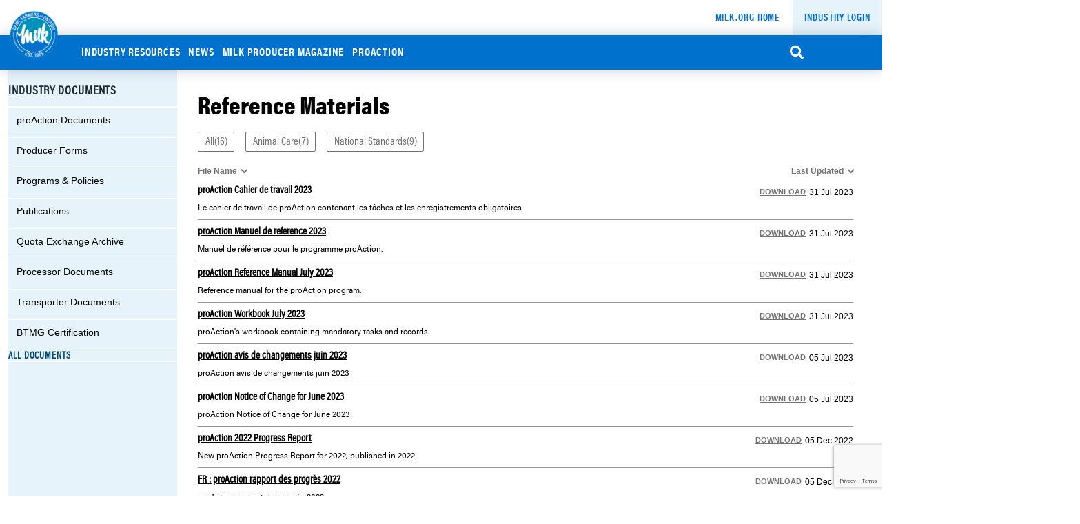

--- FILE ---
content_type: text/html; charset=UTF-8
request_url: https://new.milk.org/Industry/reference-materials/
body_size: 36661
content:
























 















<!DOCTYPE html>
<html lang="en-US">
<head>
	<meta charset="UTF-8" />
	<meta name="viewport" content="width=device-width, initial-scale=1" />
	<link rel="profile" href="https://gmpg.org/xfn/11" />
	<link rel="pingback" href="https://new.milk.org/xmlrpc.php" />
	<meta name='robots' content='index, follow, max-image-preview:large, max-snippet:-1, max-video-preview:-1' />
<meta name="author" content="Webgarh Solutions">

	<!-- This site is optimized with the Yoast SEO plugin v26.1.1 - https://yoast.com/wordpress/plugins/seo/ -->
	<title>Reference Materials Archives - Milk</title>
	<link rel="canonical" href="https://new.milk.org/Industry/reference-materials/" />
	<link rel="next" href="https://new.milk.org/Industry/reference-materials/page/2/" />
	<meta property="og:locale" content="en_US" />
	<meta property="og:type" content="article" />
	<meta property="og:title" content="Reference Materials Archives - Milk" />
	<meta property="og:url" content="https://new.milk.org/Industry/reference-materials/" />
	<meta property="og:site_name" content="Milk" />
	<meta name="twitter:card" content="summary_large_image" />
	<script type="application/ld+json" class="yoast-schema-graph">{"@context":"https://schema.org","@graph":[{"@type":"CollectionPage","@id":"https://new.milk.org/Industry/reference-materials/","url":"https://new.milk.org/Industry/reference-materials/","name":"Reference Materials Archives - Milk","isPartOf":{"@id":"https://new.milk.org/#website"},"breadcrumb":{"@id":"https://new.milk.org/Industry/reference-materials/#breadcrumb"},"inLanguage":"en-US"},{"@type":"BreadcrumbList","@id":"https://new.milk.org/Industry/reference-materials/#breadcrumb","itemListElement":[{"@type":"ListItem","position":1,"name":"Home","item":"https://new.milk.org/"},{"@type":"ListItem","position":2,"name":"All Documents","item":"https://new.milk.org/Industry/all-documents/"},{"@type":"ListItem","position":3,"name":"proAction Documents","item":"https://new.milk.org/Industry/proaction-documents/"},{"@type":"ListItem","position":4,"name":"Reference Materials"}]},{"@type":"WebSite","@id":"https://new.milk.org/#website","url":"https://new.milk.org/","name":"Milk","description":"","publisher":{"@id":"https://new.milk.org/#organization"},"potentialAction":[{"@type":"SearchAction","target":{"@type":"EntryPoint","urlTemplate":"https://new.milk.org/?s={search_term_string}"},"query-input":{"@type":"PropertyValueSpecification","valueRequired":true,"valueName":"search_term_string"}}],"inLanguage":"en-US"},{"@type":"Organization","@id":"https://new.milk.org/#organization","name":"Milk","url":"https://new.milk.org/","logo":{"@type":"ImageObject","inLanguage":"en-US","@id":"https://new.milk.org/#/schema/logo/image/","url":"https://new.milk.org/wp-content/uploads/2023/09/logo.png","contentUrl":"https://new.milk.org/wp-content/uploads/2023/09/logo.png","width":150,"height":151,"caption":"Milk"},"image":{"@id":"https://new.milk.org/#/schema/logo/image/"}}]}</script>
	<!-- / Yoast SEO plugin. -->


<link rel="alternate" type="application/rss+xml" title="Milk &raquo; Feed" href="https://new.milk.org/feed/" />
<link rel="alternate" type="application/rss+xml" title="Milk &raquo; Comments Feed" href="https://new.milk.org/comments/feed/" />
<link rel="alternate" type="application/rss+xml" title="Milk &raquo; Reference Materials Category Feed" href="https://new.milk.org/Industry/reference-materials/feed/" />
<style id='wp-img-auto-sizes-contain-inline-css' type='text/css'>
img:is([sizes=auto i],[sizes^="auto," i]){contain-intrinsic-size:3000px 1500px}
/*# sourceURL=wp-img-auto-sizes-contain-inline-css */
</style>
<link rel='stylesheet' id='hfe-widgets-style-css' href='https://new.milk.org/wp-content/plugins/header-footer-elementor/inc/widgets-css/frontend.css?ver=1.6.16' type='text/css' media='all' />
<link rel='stylesheet' id='upk-site-css' href='https://new.milk.org/wp-content/plugins/ultimate-post-kit/assets/css/upk-site.css?ver=3.9.0' type='text/css' media='all' />
<style id='wp-emoji-styles-inline-css' type='text/css'>

	img.wp-smiley, img.emoji {
		display: inline !important;
		border: none !important;
		box-shadow: none !important;
		height: 1em !important;
		width: 1em !important;
		margin: 0 0.07em !important;
		vertical-align: -0.1em !important;
		background: none !important;
		padding: 0 !important;
	}
/*# sourceURL=wp-emoji-styles-inline-css */
</style>
<link rel='stylesheet' id='wp-block-library-css' href='https://new.milk.org/wp-includes/css/dist/block-library/style.min.css?ver=f39a8a39071c9564f65acceca5852326' type='text/css' media='all' />
<style id='global-styles-inline-css' type='text/css'>
:root{--wp--preset--aspect-ratio--square: 1;--wp--preset--aspect-ratio--4-3: 4/3;--wp--preset--aspect-ratio--3-4: 3/4;--wp--preset--aspect-ratio--3-2: 3/2;--wp--preset--aspect-ratio--2-3: 2/3;--wp--preset--aspect-ratio--16-9: 16/9;--wp--preset--aspect-ratio--9-16: 9/16;--wp--preset--color--black: #000000;--wp--preset--color--cyan-bluish-gray: #abb8c3;--wp--preset--color--white: #ffffff;--wp--preset--color--pale-pink: #f78da7;--wp--preset--color--vivid-red: #cf2e2e;--wp--preset--color--luminous-vivid-orange: #ff6900;--wp--preset--color--luminous-vivid-amber: #fcb900;--wp--preset--color--light-green-cyan: #7bdcb5;--wp--preset--color--vivid-green-cyan: #00d084;--wp--preset--color--pale-cyan-blue: #8ed1fc;--wp--preset--color--vivid-cyan-blue: #0693e3;--wp--preset--color--vivid-purple: #9b51e0;--wp--preset--gradient--vivid-cyan-blue-to-vivid-purple: linear-gradient(135deg,rgb(6,147,227) 0%,rgb(155,81,224) 100%);--wp--preset--gradient--light-green-cyan-to-vivid-green-cyan: linear-gradient(135deg,rgb(122,220,180) 0%,rgb(0,208,130) 100%);--wp--preset--gradient--luminous-vivid-amber-to-luminous-vivid-orange: linear-gradient(135deg,rgb(252,185,0) 0%,rgb(255,105,0) 100%);--wp--preset--gradient--luminous-vivid-orange-to-vivid-red: linear-gradient(135deg,rgb(255,105,0) 0%,rgb(207,46,46) 100%);--wp--preset--gradient--very-light-gray-to-cyan-bluish-gray: linear-gradient(135deg,rgb(238,238,238) 0%,rgb(169,184,195) 100%);--wp--preset--gradient--cool-to-warm-spectrum: linear-gradient(135deg,rgb(74,234,220) 0%,rgb(151,120,209) 20%,rgb(207,42,186) 40%,rgb(238,44,130) 60%,rgb(251,105,98) 80%,rgb(254,248,76) 100%);--wp--preset--gradient--blush-light-purple: linear-gradient(135deg,rgb(255,206,236) 0%,rgb(152,150,240) 100%);--wp--preset--gradient--blush-bordeaux: linear-gradient(135deg,rgb(254,205,165) 0%,rgb(254,45,45) 50%,rgb(107,0,62) 100%);--wp--preset--gradient--luminous-dusk: linear-gradient(135deg,rgb(255,203,112) 0%,rgb(199,81,192) 50%,rgb(65,88,208) 100%);--wp--preset--gradient--pale-ocean: linear-gradient(135deg,rgb(255,245,203) 0%,rgb(182,227,212) 50%,rgb(51,167,181) 100%);--wp--preset--gradient--electric-grass: linear-gradient(135deg,rgb(202,248,128) 0%,rgb(113,206,126) 100%);--wp--preset--gradient--midnight: linear-gradient(135deg,rgb(2,3,129) 0%,rgb(40,116,252) 100%);--wp--preset--font-size--small: 13px;--wp--preset--font-size--medium: 20px;--wp--preset--font-size--large: 36px;--wp--preset--font-size--x-large: 42px;--wp--preset--spacing--20: 0.44rem;--wp--preset--spacing--30: 0.67rem;--wp--preset--spacing--40: 1rem;--wp--preset--spacing--50: 1.5rem;--wp--preset--spacing--60: 2.25rem;--wp--preset--spacing--70: 3.38rem;--wp--preset--spacing--80: 5.06rem;--wp--preset--shadow--natural: 6px 6px 9px rgba(0, 0, 0, 0.2);--wp--preset--shadow--deep: 12px 12px 50px rgba(0, 0, 0, 0.4);--wp--preset--shadow--sharp: 6px 6px 0px rgba(0, 0, 0, 0.2);--wp--preset--shadow--outlined: 6px 6px 0px -3px rgb(255, 255, 255), 6px 6px rgb(0, 0, 0);--wp--preset--shadow--crisp: 6px 6px 0px rgb(0, 0, 0);}:where(.is-layout-flex){gap: 0.5em;}:where(.is-layout-grid){gap: 0.5em;}body .is-layout-flex{display: flex;}.is-layout-flex{flex-wrap: wrap;align-items: center;}.is-layout-flex > :is(*, div){margin: 0;}body .is-layout-grid{display: grid;}.is-layout-grid > :is(*, div){margin: 0;}:where(.wp-block-columns.is-layout-flex){gap: 2em;}:where(.wp-block-columns.is-layout-grid){gap: 2em;}:where(.wp-block-post-template.is-layout-flex){gap: 1.25em;}:where(.wp-block-post-template.is-layout-grid){gap: 1.25em;}.has-black-color{color: var(--wp--preset--color--black) !important;}.has-cyan-bluish-gray-color{color: var(--wp--preset--color--cyan-bluish-gray) !important;}.has-white-color{color: var(--wp--preset--color--white) !important;}.has-pale-pink-color{color: var(--wp--preset--color--pale-pink) !important;}.has-vivid-red-color{color: var(--wp--preset--color--vivid-red) !important;}.has-luminous-vivid-orange-color{color: var(--wp--preset--color--luminous-vivid-orange) !important;}.has-luminous-vivid-amber-color{color: var(--wp--preset--color--luminous-vivid-amber) !important;}.has-light-green-cyan-color{color: var(--wp--preset--color--light-green-cyan) !important;}.has-vivid-green-cyan-color{color: var(--wp--preset--color--vivid-green-cyan) !important;}.has-pale-cyan-blue-color{color: var(--wp--preset--color--pale-cyan-blue) !important;}.has-vivid-cyan-blue-color{color: var(--wp--preset--color--vivid-cyan-blue) !important;}.has-vivid-purple-color{color: var(--wp--preset--color--vivid-purple) !important;}.has-black-background-color{background-color: var(--wp--preset--color--black) !important;}.has-cyan-bluish-gray-background-color{background-color: var(--wp--preset--color--cyan-bluish-gray) !important;}.has-white-background-color{background-color: var(--wp--preset--color--white) !important;}.has-pale-pink-background-color{background-color: var(--wp--preset--color--pale-pink) !important;}.has-vivid-red-background-color{background-color: var(--wp--preset--color--vivid-red) !important;}.has-luminous-vivid-orange-background-color{background-color: var(--wp--preset--color--luminous-vivid-orange) !important;}.has-luminous-vivid-amber-background-color{background-color: var(--wp--preset--color--luminous-vivid-amber) !important;}.has-light-green-cyan-background-color{background-color: var(--wp--preset--color--light-green-cyan) !important;}.has-vivid-green-cyan-background-color{background-color: var(--wp--preset--color--vivid-green-cyan) !important;}.has-pale-cyan-blue-background-color{background-color: var(--wp--preset--color--pale-cyan-blue) !important;}.has-vivid-cyan-blue-background-color{background-color: var(--wp--preset--color--vivid-cyan-blue) !important;}.has-vivid-purple-background-color{background-color: var(--wp--preset--color--vivid-purple) !important;}.has-black-border-color{border-color: var(--wp--preset--color--black) !important;}.has-cyan-bluish-gray-border-color{border-color: var(--wp--preset--color--cyan-bluish-gray) !important;}.has-white-border-color{border-color: var(--wp--preset--color--white) !important;}.has-pale-pink-border-color{border-color: var(--wp--preset--color--pale-pink) !important;}.has-vivid-red-border-color{border-color: var(--wp--preset--color--vivid-red) !important;}.has-luminous-vivid-orange-border-color{border-color: var(--wp--preset--color--luminous-vivid-orange) !important;}.has-luminous-vivid-amber-border-color{border-color: var(--wp--preset--color--luminous-vivid-amber) !important;}.has-light-green-cyan-border-color{border-color: var(--wp--preset--color--light-green-cyan) !important;}.has-vivid-green-cyan-border-color{border-color: var(--wp--preset--color--vivid-green-cyan) !important;}.has-pale-cyan-blue-border-color{border-color: var(--wp--preset--color--pale-cyan-blue) !important;}.has-vivid-cyan-blue-border-color{border-color: var(--wp--preset--color--vivid-cyan-blue) !important;}.has-vivid-purple-border-color{border-color: var(--wp--preset--color--vivid-purple) !important;}.has-vivid-cyan-blue-to-vivid-purple-gradient-background{background: var(--wp--preset--gradient--vivid-cyan-blue-to-vivid-purple) !important;}.has-light-green-cyan-to-vivid-green-cyan-gradient-background{background: var(--wp--preset--gradient--light-green-cyan-to-vivid-green-cyan) !important;}.has-luminous-vivid-amber-to-luminous-vivid-orange-gradient-background{background: var(--wp--preset--gradient--luminous-vivid-amber-to-luminous-vivid-orange) !important;}.has-luminous-vivid-orange-to-vivid-red-gradient-background{background: var(--wp--preset--gradient--luminous-vivid-orange-to-vivid-red) !important;}.has-very-light-gray-to-cyan-bluish-gray-gradient-background{background: var(--wp--preset--gradient--very-light-gray-to-cyan-bluish-gray) !important;}.has-cool-to-warm-spectrum-gradient-background{background: var(--wp--preset--gradient--cool-to-warm-spectrum) !important;}.has-blush-light-purple-gradient-background{background: var(--wp--preset--gradient--blush-light-purple) !important;}.has-blush-bordeaux-gradient-background{background: var(--wp--preset--gradient--blush-bordeaux) !important;}.has-luminous-dusk-gradient-background{background: var(--wp--preset--gradient--luminous-dusk) !important;}.has-pale-ocean-gradient-background{background: var(--wp--preset--gradient--pale-ocean) !important;}.has-electric-grass-gradient-background{background: var(--wp--preset--gradient--electric-grass) !important;}.has-midnight-gradient-background{background: var(--wp--preset--gradient--midnight) !important;}.has-small-font-size{font-size: var(--wp--preset--font-size--small) !important;}.has-medium-font-size{font-size: var(--wp--preset--font-size--medium) !important;}.has-large-font-size{font-size: var(--wp--preset--font-size--large) !important;}.has-x-large-font-size{font-size: var(--wp--preset--font-size--x-large) !important;}
/*# sourceURL=global-styles-inline-css */
</style>

<style id='classic-theme-styles-inline-css' type='text/css'>
/*! This file is auto-generated */
.wp-block-button__link{color:#fff;background-color:#32373c;border-radius:9999px;box-shadow:none;text-decoration:none;padding:calc(.667em + 2px) calc(1.333em + 2px);font-size:1.125em}.wp-block-file__button{background:#32373c;color:#fff;text-decoration:none}
/*# sourceURL=/wp-includes/css/classic-themes.min.css */
</style>
<link rel='stylesheet' id='contact-form-7-css' href='https://new.milk.org/wp-content/plugins/contact-form-7/includes/css/styles.css?ver=6.1.2' type='text/css' media='all' />
<link rel='stylesheet' id='recipepress-reloaded-custom-css' href='https://new.milk.org/wp-content/plugins/recipepress-reloaded-custom/inc/frontend/assets/css/rpr-frontend.css?ver=1.0.0' type='text/css' media='all' />
<link rel='stylesheet' id='custom-style-css' href='https://new.milk.org/wp-content/plugins/recipepress-reloaded-custom/assets/public/css/style.css?ver=f39a8a39071c9564f65acceca5852326' type='text/css' media='all' />
<link rel='stylesheet' id='wp-postratings-css' href='https://new.milk.org/wp-content/plugins/wp-postratings/css/postratings-css.css?ver=1.91.2' type='text/css' media='all' />
<link rel='stylesheet' id='ivory-search-styles-css' href='https://new.milk.org/wp-content/plugins/add-search-to-menu/public/css/ivory-search.min.css?ver=5.5.12' type='text/css' media='all' />
<link rel='stylesheet' id='hfe-style-css' href='https://new.milk.org/wp-content/plugins/header-footer-elementor/assets/css/header-footer-elementor.css?ver=1.6.16' type='text/css' media='all' />
<link rel='stylesheet' id='elementor-frontend-css' href='https://new.milk.org/wp-content/uploads/elementor/css/custom-frontend-lite.min.css?ver=1727811196' type='text/css' media='all' />
<link rel='stylesheet' id='swiper-css' href='https://new.milk.org/wp-content/plugins/elementor/assets/lib/swiper/v8/css/swiper.min.css?ver=8.4.5' type='text/css' media='all' />
<link rel='stylesheet' id='elementor-post-8-css' href='https://new.milk.org/wp-content/uploads/elementor/css/post-8.css?ver=1727811197' type='text/css' media='all' />
<link rel='stylesheet' id='elementor-pro-css' href='https://new.milk.org/wp-content/uploads/elementor/css/custom-pro-frontend-lite.min.css?ver=1727811197' type='text/css' media='all' />
<link rel='stylesheet' id='elementor-global-css' href='https://new.milk.org/wp-content/uploads/elementor/css/global.css?ver=1744197996' type='text/css' media='all' />
<link rel='stylesheet' id='elementor-post-11152-css' href='https://new.milk.org/wp-content/uploads/elementor/css/post-11152.css?ver=1727811284' type='text/css' media='all' />
<link rel='stylesheet' id='elementor-post-11142-css' href='https://new.milk.org/wp-content/uploads/elementor/css/post-11142.css?ver=1727811285' type='text/css' media='all' />
<link rel='stylesheet' id='parent-style-css' href='https://new.milk.org/wp-content/themes/milk-org/style.css?ver=f39a8a39071c9564f65acceca5852326' type='text/css' media='all' />
<link rel='stylesheet' id='css-css' href='https://new.milk.org/wp-content/themes/milk-org-child/custom.css?ver=f39a8a39071c9564f65acceca5852326' type='text/css' media='all' />
<link rel='stylesheet' id='safha-one-page-fonts-css' href='https://new.milk.org/wp-content/fonts/05566fbadcd457df24e516309b0c9707.css' type='text/css' media='all' />
<link rel='stylesheet' id='safha-one-page-block-style-css' href='https://new.milk.org/wp-content/themes/milk-org/assets/css/blocks.css?ver=f39a8a39071c9564f65acceca5852326' type='text/css' media='all' />
<link rel='stylesheet' id='bootstrap-style-css' href='https://new.milk.org/wp-content/themes/milk-org/assets/css/bootstrap.css?ver=f39a8a39071c9564f65acceca5852326' type='text/css' media='all' />
<link rel='stylesheet' id='safha-one-page-basic-style-css' href='https://new.milk.org/wp-content/themes/milk-org-child/style.css?ver=f39a8a39071c9564f65acceca5852326' type='text/css' media='all' />
<style id='safha-one-page-basic-style-inline-css' type='text/css'>

	    body{
		    color:!important;
		    font-family: !important;
		    font-size: px !important;
		}
		p,span{
		    color:!important;
		    font-family: ;
		    font-size: ;
		}
		a{
		    color:!important;
		    font-family: ;
		}
		li{
		    color:!important;
		    font-family: ;
		}
		h1{
		    color:!important;
		    font-family: !important;
		    font-size: !important;
		}
		h2{
		    color:!important;
		   
		    font-size: !important;
		}
		h3{
		    color:!important;
		    font-family: !important;
		    font-size: !important;
		}
		h4{
		    color:!important;
		    font-family: !important;
		    font-size: !important;
		}
		h5{
		    color:!important;
		    font-family: !important;
		    font-size: !important;
		}
		h6{
		    color:!important;
		    font-family: !important;
		    font-size: !important;
		}
	
span.carousel-control-prev-icon i:hover,span.carousel-control-next-icon i:hover, .readbutton a:hover, #features hr, .woocommerce span.onsale, .woocommerce #respond input#submit:hover, .woocommerce a.button:hover, .woocommerce button.button:hover, .woocommerce input.button:hover,.woocommerce #respond input#submit.alt:hover, .woocommerce a.button.alt:hover, .woocommerce button.button.alt:hover, .woocommerce input.button.alt:hover, nav.woocommerce-MyAccount-navigation ul li, .post-link a:hover, .post-info, #sidebox h2, button.search-submit:hover, .search-form button.search-submit, .copyright, .widget .tagcloud a:hover,.widget .tagcloud a:focus,.widget.widget_tag_cloud a:hover,.widget.widget_tag_cloud a:focus,.wp_widget_tag_cloud a:hover,.wp_widget_tag_cloud a:focus, button,input[type="button"],input[type="submit"], .prev.page-numbers:focus,.prev.page-numbers:hover,.next.page-numbers:focus,.scrollup i,.page-numbers,.tags p a, .post-navigation .nav-next a, .post-navigation .nav-previous a,.comment-reply-link, #sidebox h3, #sidebox .widget_price_filter .ui-slider-horizontal .ui-slider-range, #sidebox .widget_price_filter .ui-slider .ui-slider-handle, .site-footer .widget_price_filter .ui-slider-horizontal .ui-slider-range, .site-footer .widget_price_filter .ui-slider .ui-slider-handle, .nav-links .nav-previous a, .nav-links .nav-next a, .main-navigation.toggled-on > div > ul, #sidebox button[type="submit"], .site-footer button[type="submit"],.breadcrumb a ,.breadcrumb span {background-color: ;}.wp-block-button a:hover{background-color: !important;}.social-icon{
		background: linear-gradient(90deg, 100%, #132f5c 0%);
	}a, .readbutton a,.main-navigation li li:focus > a,span.call i,  .social-icon i:hover,#sidebox ul li a:hover, .text code, .site-footer .widget_shopping_cart .buttons a, .woocommerce .widget_price_filter .price_slider_amount .button, .topbar a.call:hover,.related-posts h3 a {color: ;}span.carousel-control-next-icon i, span.carousel-control-prev-icon i, .main-navigation ul ul, .readbutton a, .post-link a:hover, .woocommerce #respond input#submit:hover, .woocommerce a.button:hover, .woocommerce button.button:hover, .woocommerce input.button:hover, .woocommerce #respond input#submit.alt:hover, .woocommerce a.button.alt:hover, .woocommerce button.button.alt:hover, .woocommerce input.button.alt:hover, span.carousel-control-prev-icon i:hover, span.carousel-control-next-icon i:hover, .social-icon i, .social-icon i:hover,.scrollup i,.wp-block-button a:hover{border-color: ;}.site-footer ul li a:hover, .main-navigation a:hover {color: ;}@media screen and (max-width:720px) {.topbar{background-color:  !important;} }.breadcrumb a:hover ,.breadcrumb span:hover ,button:hover,button:focus,input[type="button"]:hover,input[type="button"]:focus,input[type="submit"]:hover,input[type="submit"]:focus, .search-body i, .site-footer,.post-navigation .nav-next a:hover, .post-navigation .nav-previous a:hover, .comment-reply-link:hover,.page-numbers:hover, .prev.page-numbers:hover,.tags p a:hover, .nav-links .nav-previous a:hover, .nav-links .nav-next a:hover, .search-form button.search-submit:hover, #sidebox button[type="submit"]:hover , .site-footer button[type="submit"]:hover {background-color: ;}.logo-text h1 a, #slider .inner_carousel h1, #features h2, #features h3 a, .woocommerce #respond input#submit, .woocommerce a.button, .woocommerce button.button, .woocommerce input.button,.woocommerce #respond input#submit.alt, .woocommerce a.button.alt, .woocommerce button.button.alt, .woocommerce input.button.alt, .blogger h3 a, .post-link a,h2.woocommerce-loop-product__title, .woocommerce div.product .product_title, .main-navigation li li:focus > a, .main-navigation li li:hover > a,.site-title, .site-title a,.main-navigation ul ul li a, .blogger h2 a, .logo-text h1 a, .logo-text p.site-title a, span.carousel-control-next-icon i, span.carousel-control-prev-icon i {color: ;}.wp-block-button a{color: !important;}#sidebox .widget, .post-link a, .wp-block-button a{border-color: ;}.main-navigation ul ul li:hover{border-left-color: ;}.page-template-home-custom #masthead .main-header{border-bottom: 1px solid #e3e4e4;}body{max-width: 100%;}.page-template-custom-home-page .middle-header{width: 97.3%}#slider img{opacity:0.3}#slider .carousel-caption, #slider .inner_carousel, #slider .inner_carousel h1, #slider .inner_carousel p, #slider .readbutton{text-align:left; left:15%; right:45%;}
		@media screen and (max-width: 357px){
		#slider .readbutton a{padding:12px 17px;} }.post-link a, #slider .readbutton a, .form-submit input[type="submit"]{padding-top: px; padding-bottom: px; padding-left: px; padding-right: px; display:inline-block;}.post-link a,#slider .readbutton a, .form-submit input[type="submit"]{border-radius: px;}.blogger{} .circle .inner{border-color: ;}  #pre-loader{background-color: ;} {}@media screen and (max-width:575px) {#pre-loader{visibility:hidden;} }@media screen and (max-width:575px) {#sidebox{display:block;} }@media screen and (max-width:575px) {.topbar{display:none;} }@media screen and (max-width:575px) {.fixed-header{position:static;} }@media screen and (max-width:575px){#slider{display:none;} }@media screen and (max-width:575px) {#slider .readbutton{display:block;} }@media screen and (max-width:575px){.scrollup i{display:none;} }.copyright{padding-top: px; padding-bottom: px;}.site-info{font-size: 15px;}#slider img{height: px;}.scrollup i{border-radius: px;}.scrollup i{font-size: px;}.scrollup i{padding-top: px; padding-bottom: px; padding-left: px; padding-right: px;}#comments textarea{width: 100%;}.woocommerce #respond input#submit, .woocommerce a.button, .woocommerce button.button, .woocommerce input.button, .woocommerce #respond input#submit.alt, .woocommerce a.button.alt, .woocommerce button.button.alt, .woocommerce input.button.alt, .woocommerce button.button:disabled, .woocommerce button.button:disabled[disabled]{padding-top: 9px; padding-bottom: 9px;}.woocommerce #respond input#submit, .woocommerce a.button, .woocommerce button.button, .woocommerce input.button, .woocommerce #respond input#submit.alt, .woocommerce a.button.alt, .woocommerce button.button.alt, .woocommerce input.button.alt, .woocommerce button.button:disabled, .woocommerce button.button:disabled[disabled]{padding-left: 16px; padding-right: 16px;}.woocommerce #respond input#submit, .woocommerce a.button, .woocommerce button.button, .woocommerce input.button, .woocommerce #respond input#submit.alt, .woocommerce a.button.alt, .woocommerce button.button.alt, .woocommerce input.button.alt{border-radius: 25px;}.woocommerce ul.products li.product, .woocommerce-page ul.products li.product{padding-top: 10px !important; padding-bottom: 10px !important;}.woocommerce ul.products li.product, .woocommerce-page ul.products li.product{padding-left: 10px !important; padding-right: 10px !important;}.woocommerce ul.products li.product, .woocommerce-page ul.products li.product{border-radius: 0px;}.woocommerce ul.products li.product, .woocommerce-page ul.products li.product{box-shadow: 0px 0px 0px #e4e4e4;}.site-footer{background-color: #0072ce;}.main-navigation a, .navigation-top a{font-size: 15px;}.main-navigation a, .main-navigation ul li a, #site-navigation li a{color: #ffffff !important;}.main-navigation ul.sub-menu a, .main-navigation ul.sub-menu li a, #site-navigation ul.sub-menu li a{color:  !important;}.main-navigation a:hover, .main-navigation ul li a:hover, .main-navigation .current_page_item > a:hover, .main-navigation .current-menu-item > a:hover, .main-navigation .current_page_ancestor > a:hover, #site-navigation li a:hover{color: #ffffff !important;}.main-navigation ul.sub-menu a:hover, .main-navigation ul.sub-menu li a:hover, .main-navigation .current_page_item > a:hover, .main-navigation .current-menu-item > a:hover, .main-navigation .current_page_ancestor > a:hover, #site-navigation ul.sub-menu li a:hover{color:  !important;} .logo-text h1 a, .logo-text p.site-title a {color: ;}  .site-description {color: ;} .logo h1, .site-title a{font-size: 35px;}.site-description{font-size: 14px !important;}.logo{margin: px ;}.logo{padding: px;}{background-color: transparent;}#slider{background: 1;}.woocommerce span.onsale {border-radius: 50%;}.woocommerce ul.products li.product .onsale{ left:auto; right:0;}.woocommerce span.onsale{font-size: 14px;}.woocommerce span.onsale{padding-top: px; padding-bottom: px; padding-left: px; padding-right: px; display:inline-block;}.fixed-header{padding: px;}#slider .carousel-caption, #slider .inner_carousel, #slider .inner_carousel h1, #slider .inner_carousel p, #slider .readbutton{top: %; bottom: %;left: %;right: %;}.post-image img, .wrapper img{border-radius: 0px;}.post-image img, .wrapper img{box-shadow: 0px 0px 0px #ccc;}.copyright{background-color: #01305c;}.post-info{ margin-top:20px;}.post-image img{border-radius: px;}.post-image img{box-shadow: px px px #ccc;}.blogger.singlebox .post-image img{border-radius: 0px;}.blogger.singlebox .post-image img{box-shadow: 0px 0px 0px #ccc;}#comments{display: none;}.scrollup i{background: ;border-color: ;}.scrollup i{color: ;}.scrollup i:hover{background: ;border-color: ;}.blogger .text p:nth-of-type(1)::first-letter {display: none;}
/*# sourceURL=safha-one-page-basic-style-inline-css */
</style>
<link rel='stylesheet' id='font-awesome-style-css' href='https://new.milk.org/wp-content/themes/milk-org/assets/css/fontawesome-all.css?ver=f39a8a39071c9564f65acceca5852326' type='text/css' media='all' />
<link rel='stylesheet' id='eael-general-css' href='https://new.milk.org/wp-content/plugins/essential-addons-for-elementor-lite/assets/front-end/css/view/general.min.css?ver=5.8.9' type='text/css' media='all' />
<link rel='stylesheet' id='google-fonts-1-css' href='https://fonts.googleapis.com/css?family=Roboto%3A100%2C100italic%2C200%2C200italic%2C300%2C300italic%2C400%2C400italic%2C500%2C500italic%2C600%2C600italic%2C700%2C700italic%2C800%2C800italic%2C900%2C900italic%7CRoboto+Slab%3A100%2C100italic%2C200%2C200italic%2C300%2C300italic%2C400%2C400italic%2C500%2C500italic%2C600%2C600italic%2C700%2C700italic%2C800%2C800italic%2C900%2C900italic%7CPoppins%3A100%2C100italic%2C200%2C200italic%2C300%2C300italic%2C400%2C400italic%2C500%2C500italic%2C600%2C600italic%2C700%2C700italic%2C800%2C800italic%2C900%2C900italic&#038;display=swap&#038;ver=6.9' type='text/css' media='all' />
<link rel="preconnect" href="https://fonts.gstatic.com/" crossorigin><script type="text/javascript" src="https://new.milk.org/wp-includes/js/jquery/jquery.min.js?ver=3.7.1" id="jquery-core-js"></script>
<script type="text/javascript" src="https://new.milk.org/wp-includes/js/jquery/jquery-migrate.min.js?ver=3.4.1" id="jquery-migrate-js"></script>
<script type="text/javascript" src="https://new.milk.org/wp-content/plugins/recipepress-reloaded-custom/assets/public/js/custom-script.js?ver=f39a8a39071c9564f65acceca5852326" id="custom-script-js"></script>
<script type="text/javascript" src="https://new.milk.org/wp-content/themes/milk-org/assets/js/html5.js?ver=3.7.3" id="html5-jquery-js"></script>
<script type="text/javascript" src="https://new.milk.org/wp-content/themes/milk-org/assets/js/safha-one-page-custom.js?ver=1" id="safha-one-page-custom-js"></script>
<script type="text/javascript" src="https://new.milk.org/wp-content/themes/milk-org/assets/js/bootstrap.js?ver=1" id="bootstrap-jquery-js"></script>
<link rel="https://api.w.org/" href="https://new.milk.org/wp-json/" /><link rel="alternate" title="JSON" type="application/json" href="https://new.milk.org/wp-json/wp/v2/industry_resources_cat/333" /><link rel="EditURI" type="application/rsd+xml" title="RSD" href="https://new.milk.org/xmlrpc.php?rsd" />
<style type='text/css'> .ae_data .elementor-editor-element-setting {
            display:none !important;
            }
            </style><!-- start Simple Custom CSS and JS -->
<!-- Google Tag Manager -->

<script>(function(w,d,s,l,i){w[l]=w[l]||[];w[l].push({'gtm.start':

new Date().getTime(),event:'gtm.js'});var f=d.getElementsByTagName(s)[0],

j=d.createElement(s),dl=l!='dataLayer'?'&l='+l:'';j.async=true;j.src=

'https://www.googletagmanager.com/gtm.js?id='+i+dl;f.parentNode.insertBefore(j,f);

})(window,document,'script','dataLayer','GTM-W76GS7K');</script>

<!-- End Google Tag Manager -->

<!-- Google tag (gtag.js) -->
<script async src="https://www.googletagmanager.com/gtag/js?id=G-PKBDKHXBPH"></script>
<script>
  window.dataLayer = window.dataLayer || [];
  function gtag(){dataLayer.push(arguments);}
  gtag('js', new Date());

  gtag('config', 'G-PKBDKHXBPH');
</script>
<!-- end Simple Custom CSS and JS -->
<!-- start Simple Custom CSS and JS -->
<script type="text/javascript">
/* Default comment here */ 

</script>
<!-- end Simple Custom CSS and JS -->
<!-- start Simple Custom CSS and JS -->
<script type="text/javascript">
/* Default comment here */ 
 jQuery(document).ready(function() {
            // Open popup on button click
            jQuery('.play-video-btn').click(function() {
                jQuery('.popup-div').show();
            });

            jQuery('.close-video-btn').click(function() {
                jQuery('.popup-div').fadeOut();
            });
 });

 jQuery(document).ready(function() {
            // Open popup on button click
            jQuery('.signup-btn').click(function() {
                jQuery('.subscribe-popup').show();
            });

	  jQuery('.subscribe-close').click(function() {
                jQuery('.subscribe-popup').fadeOut();
            });
           
 });
</script>
<!-- end Simple Custom CSS and JS -->
<!-- start Simple Custom CSS and JS -->
<script type="text/javascript">
/* Default comment here */ 

</script>
<!-- end Simple Custom CSS and JS -->
<!-- start Simple Custom CSS and JS -->
<style type="text/css">
/* Add your CSS code here.

For example:
.example {
    color: red;
}

For brushing up on your CSS knowledge, check out http://www.w3schools.com/css/css_syntax.asp

End of comment */ 

.whymilk, .whymilk h2, .whymilk p {font-family: "BoldenVan", Sans-serif !important}
.whymilk .e-con-inner {align-items:start !important;}
.whymilk .scale:hover {
    transform: scale(1.1);
	z-index: 100}
.page-id-16070 .elementor-popup-modal .dialog-close-button {top: 1px;
    right: 1px;
    background-color: #fff;
    border-radius: 20px;
    padding: 3px;}
/******press-pages***/
.press-sub-heading a {
    color: #fff;
    font-size: 17px !important;
    border-bottom: 1px solid;
}
/**END Press Pages****/

.recipe-custom-banner .post-image {
    width: 50%;
    margin: 0 auto;
}
.recipe-custom-banner {
    min-height: 100%;
    background: #fff url(/milk/wp-content/uploads/2023/09/blue-linen-scaled.jpg) no-repeat 274% 284%;
    width: 100%;
    overflow: hidden;
}
.single-rpr_recipe div#comments {
    display: none;
}
.single-rpr_recipe .post-info {
    margin-top: 20px;
    display: none;
}
.single-rpr_recipe .category {
    display: none;
}
.single-rpr_recipe .blogger, .page-box {
    text-align: left;
    border: 0px solid #ccc;
    padding: 10px;
    margin-bottom: 20px;
}

.nutritional-info-table .nutritional-table {
    padding: 40px 61px 42px;
    border: solid 1px #ffc600;
    max-width: 780px;
}
.nutritional-info-table .nutritional-table h4 {
    font-family: "acumin_pro_condensedblack"!important;
    font-size: 32px;
    line-height: 36px;
    letter-spacing: normal;
}
.nutritional-info-table .nutritional-table table {
    width: 326px;
    margin-top: 24px;
}
.nutritional-info-table .nutritional-table table thead tr {
    border-bottom: 3px solid #ffc600;
}
.nutritional-info-table .nutritional-table table tbody tr:not(:last-child) {
    border-bottom: 1px solid #ffc600;
}
.recipe-description--details {
    display: -webkit-box;
    display: -ms-flexbox;
    display: flex;
    -webkit-box-align: center;
    -ms-flex-align: center;
    align-items: center;
}
.recipe-description .recipe-description--details .recipe-details {
    display: -webkit-box;
    display: -ms-flexbox;
    display: flex;
    -webkit-box-align: center;
    -ms-flex-align: center;
    align-items: center;
    margin-right: 50px;
}

.recipe-description--details .recipe-details {
    display: flex;
    display: flex;
    -webkit-box-align: center;
    -ms-flex-align: center;
    align-items: center;
    margin-right: 50px;
}
.recipe-details-print {
    -webkit-box-flex: 1;
    -ms-flex-positive: 1;
    flex-grow: 1;
    text-align: right;
}
.recipe-details-text {
    margin-left: 16px;
}
.recipe-details-text span:first-child {
    font-family: "Roboto Slab Bold";
    font-size: 12px;
    line-height: 1.5;
    letter-spacing: .5px;
    color: #0072ce;
    font-weight: bold;
}
.single-rpr_recipe .recipe-event-title-area {
    background-color: #fff;
    width: 580px;
    position: relative;
    margin-top: -200px;
    -webkit-box-shadow: 0 0 20px 0 rgb(0 52 95 / 8%) !important;
    box-shadow: 0 0 20px 0 rgb(0 52 95 / 8%);
    padding: 23px 5px 40px 24px;
    margin-left: 300px;
    margin-bottom: 50px;
}
.single-rpr_recipe .recipe-event-title-area h1 {
    font-family: "acumin_pro_condensedblack"!important;
    font-size: 72px;
    line-height: 1;
    letter-spacing: 3.6px;
    text-transform: uppercase;
    font-weight: 800 !important;
}
span.step-couinter::before {
    content: counter(counter);
    display: block;
    float: right;
    width: 20px;
    height: 20px;
    line-height: 20px;
    text-align: center;
    color: #333;
    background: transparent;
    border-radius: 100%;
    margin-top: 8px;
    left: 57px;
    font-weight: 800;
    font-size: 32px;
    position: absolute;
}
span.step-couinter {
    font-size: 32px;
    line-height: 36px;
    letter-spacing: normal;
    margin-bottom: 5px;
    font-weight: 800;
}
ol.rpr-instruction-list {
    padding-left: 0px !important;
}
span.rpr-recipe-instruction-text.dsfdfds {
    font-family: "acumin-pro" !important;
    font-size: 17px !important;
    line-height: 24px !important;
    letter-spacing: normal;
    max-width: 780px;
    margin-bottom: 31px;
    text-transform: ;
}
.single-rpr_recipe h2#ingredients, h2#instructions {
    font-size: 40px !important;
    line-height: 42px;
    letter-spacing: 2px;
    color: #000;
    margin-bottom: 21px;
}
.single-rpr_recipe .recipe-info {
    display: -webkit-inline-box;
    display: -ms-inline-flexbox;
    display: inline-flex;
    -webkit-box-align: center;
    -ms-flex-align: center;
    align-items: center;
    margin-right: 25px;
}
.single-rpr_recipe ul.rpr-ingredient-list {
    padding-left: 0;
    font-family: "acumin-pro" !important;
    font-size: 17px !important;
}
.single-rpr_recipe .recipe-info span {
    display: block;
    color: #088be8;
    margin-left: 12px;
}

.single-rpr_recipe div#rpr-recipe .rpr-terms-container {
    display: none;
}
/* .single-rpr_recipe .rpr-share-buttons-list {
    display: inline-table;
    flex-wrap: unset;
    justify-content: space-evenly;
    position: relative;
    top: 13px;
    left: 0px;
} */</style>
<!-- end Simple Custom CSS and JS -->
<input type="hidden" name="admin_url" id="admin_url" value="https://new.milk.org/wp-admin/admin-ajax.php"><meta name="generator" content="Elementor 3.21.7; features: e_optimized_assets_loading, e_optimized_css_loading, e_font_icon_svg, additional_custom_breakpoints; settings: css_print_method-external, google_font-enabled, font_display-swap">
	<style>
		.rpr-terms-container ul.rpr-term-list,
		.rpr-times-container ul.rpr-times,
		.rpr-nutrition-container ul.rpr-nutrition { border-color: #0a0a0a; }
		.rpr-instruction-list .rpr-instruction::before { background-color: #0a0a0a; }
		ul.rpr-ingredient-list li::marker { color: #0a0a0a; }
        ul.rpr-equipment__list li::marker { color: #0a0a0a; }
	</style>
	    <script id="rpr-recipe-schema" type="application/ld+json"></script>
	<link rel="icon" href="https://new.milk.org/wp-content/uploads/2023/09/logo-100x100.png" sizes="32x32" />
<link rel="icon" href="https://new.milk.org/wp-content/uploads/2023/09/logo.png" sizes="192x192" />
<link rel="apple-touch-icon" href="https://new.milk.org/wp-content/uploads/2023/09/logo.png" />
<meta name="msapplication-TileImage" content="https://new.milk.org/wp-content/uploads/2023/09/logo.png" />
		<style type="text/css" id="wp-custom-css">
			.single-rpr_recipe .banner_area .second_banner .img_area {overflow:hidden;}

.single-rpr_recipe .banner_area {padding-bottom:40px;}

@media only screen and (max-width: 768px) {
    .user_rating_section.container {
        margin-top: 30px;
			margin-bottom:30px;
    }
	
	.cook_mode_btn {top:-20px; right:0px;}
	.single-rpr_recipe .banner_area {padding-bottom:0px;}
}

a.extra-all_categories-2 {
    display: none;
}

.single-careers .blogger .post-content-press ul li {list-style:disc !important;}

.single-careers .blogger .post-content-press ol li {
    margin-bottom: 15px;
    position: relative;
    font-family: "acumin_proregular" !important;
    font-size: 16px;
    line-height: 24px;
    letter-spacing: normal;
	font-weight: 100; }

.single-careers .blogger .post-content-press ol  {padding-left:1.3em;}

.single-careers .blogger .post-content-press ol li  {padding-left:0.2em;}

.citations-section a {
    font-size: 18px;
    color: #0072ce !important;
}
.single-post table {
    border: none;
}
section#discover-diary {
    background-position: top center;
}
.discover-inner-section img {
    width: 100% !important;
}
p.region-text {
    text-transform: capitalize;
}
.search-recipe-section div#recipe_result h2 {
    display: none;
}
li.nav-item.tab_search {
    margin-right: 10px;
    margin-bottom: 16px;
}
li.nav-item-btn.child-category-hide{
    display: none;
}

li.nav-item-btn.child-category {
    display: none;
}
.industry-resources .post-image {
    display: none;
}
div#industry-news-pane {
    display: none;
}
.left_sidebar_innerdropdown ul li.active {
    background-color: #d4e9fa !important;
}
.left_sidebar_innerdropdown ul li.active a {
    color: #004976 !important;
    font-weight: bold !important;
}
button#all-documents-extra-tab {
    display: none;
}
#sidebox #custom_html-9 {
    display: none;
}
li.extra-all_categories-2 {
    display: none;
}
.industry-resources .text.post-content-press {
    display: none;
}
#panel {
  padding: 50px;
  display: none;
}
.body-title .chevron {
    display: inline-block;
    vertical-align: baseline;
    margin-right: 11px;
    background-image: url(https://new.milk.org/wp-content/uploads/2023/09/chevron-3@3x.png);
    background-size: cover;
    width: 18px;
    height: 11px;
    -webkit-transition: -webkit-transform .3s;
    transition: -webkit-transform .3s;
    transition: transform .3s;
    transition: transform .3s,-webkit-transform .3s;
    -webkit-transform: rotate(180deg);
    transform: rotate(180deg);
    margin-bottom: 1px;
    margin-left: 0;
    border: none;
    background-color: transparent;
    padding: 0;
}
.popup-div {
	display:none;
	position: fixed;
            top: 50%;
            left: 50%;
            transform: translate(-50%, -50%);
            padding: 20px;
            
            z-index: 999;
	background: #00000010 !important;
}
.popup-div .elementor-widget-wrap.elementor-element-populated {
    background: #fff !important;
}
.subscribe-popup {
  display:none; 
	position: fixed;
            top: 50%;
            left: 50%;
            transform: translate(-50%, -50%);
            padding: 20px;
            z-index: 999;
/* 	background: #00000010 !important; */
}
.indicates-required {
    float: left;
    margin-bottom: 24px;
    font-family: "acumin-pro"!important;
    font-size: 12px;
    font-weight: 400;
    font-stretch: normal;
    font-style: normal;
    line-height: 1.17;
    letter-spacing: .2px;
    color: #0072ce;
}
.smecls {
    
    padding-left: 9px!important;
    padding-top: 16px!important;
    border: 1px solid #b9d9eb!important;
    border-radius: 4px;
    height: 56px;
    margin-right: 0;
    font-family: "acumin-pro";
    font-size: 16px;
    font-weight: 400;
    font-stretch: normal;
    font-style: normal;
    line-height: 1.5;
    letter-spacing: normal;
}
.mc-field-group.flex-sh {
    display: inline-flex!important;
    justify-content: center;
}
input#mce-FNAME {
    margin-right: 10px;
}
.mc-field-txt {
    margin-right: 25px;
    font-size: 12px;
    font-weight: 400;
    font-stretch: normal;
    font-style: normal;
    line-height: 1.17;
    letter-spacing: .2px;
    color: #000;
}
#mc_embed_signup .mc-field-txt a {
    text-decoration: underline;
    font-family: "acumin-pro";
    font-size: 14px;
    font-weight: 400;
    font-stretch: normal;
    font-style: normal;
    line-height: 1.17;
    letter-spacing: .2px;
    color: #004976!important;
}
#mc_embed_signup .button{  
 display: inline-block;
    text-transform: uppercase;
    font-family: "acumin-pro-condensed-bold";
    font-size: 16px!important;
    font-weight: 700!important;
    font-stretch: normal!important;
    font-style: normal!important;
    line-height: 1.13!important;
    letter-spacing: 1.8px!important;
    text-align: center!important;
    color: #fff!important;
    background-color: #0072ce!important;
    padding: 15px 29px 16px 30px!important;
    border-radius: 4px!important;
    border: 2px solid #0072ce!important;
height:auto!important;
}
#mc_embed_signup {
    width: 550px!important;
}
.ltxt {
  display: inline-block;
    max-width: 100%;
    font-family: "acumin_pro_condensedregular";
    font-size: 16px;
    font-weight: 700;
    font-stretch: normal;
    font-style: normal;
    text-transform: uppercase;
    line-height: 1.13;
    letter-spacing: .8px;
    color: #004976!important;
    cursor: pointer;
    padding-top: 26px !important;
    border-bottom: 2px solid;
}

@media only screen and (min-width: 260px) and (max-width: 800px)  {
#mc_embed_signup {
    width: 315px!important;
}
	.smecls{
     height: 52px;
    padding-left: 12px;
    font-size: 14px;
    line-height: 1.43;
}
::placeholder {
  color: #000!important;
}
}
@media only screen and (min-width: 800px) and (max-width: 1100px)  {
#mc_embed_signup {
     width: 300px!important;
	}}
@media only screen and (min-width: 1200px) and (max-width: 1700px)  {
#mc_embed_signup {
     width: 400px!important;
	}}

.rpr-share-buttons-list div {z-index:1}
body.single-rpr_recipe .banner_area .second_banner .img_area img {width:100%; height:auto;}

.wpcf7-form p:nth-last-child(4) input {
    display: block !important;
}
.wpcf7-form p:nth-last-child(5) input {
    display: block !important;
}
input[type="file"]::-webkit-file-upload-button {
    visibility: hidden;
}
.recioes_slider_area_main .recipes-slider .intro h2 {
   
    text-transform: uppercase;
}

/* Milk Calendar 2025 - Custom Styling by Crew Marketing */

.page-id-17118, .page-id-17658 {
    body, p, h1, h2, h3, h4, h5, h6, a, button, input, .elementor-button-text {
        font-family: 'Poppins', sans-serif !important;
        font-weight: inherit !important;
    }
}


.page-id-17118 h1, .page-id-17658 h1, .page-id-17118 h2, .page-id-17658 h2, 
.page-id-17118 h3, .page-id-17658 h3, .page-id-17118 h4, .page-id-17658 h4
{
    font-weight: 600 !important;
    font-size: inherit; 
}

.page-id-17118 h5, .page-id-17658 h5,  .page-id-17118 h6, .page-id-17658 h6 {
    font-weight: 500 !important;
    font-size: inherit; 
}

.page-id-17118 p, .page-id-17658 p, .page-id-17118 input, .page-id-17658 input {
    font-weight: 400 !important;
    font-size: inherit; 
}

.page-id-17118 a, .page-id-17658 a, .page-id-17118 button, .page-id-17658 button {
    font-weight: 500 !important;
    font-size: inherit; 
}

@import url('https://fonts.googleapis.com/css2?family=Poppins:wght@300;400;500;600;700;800&display=swap');

@media only screen and (max-width: 768px) {
    .page-id-17118 .gform-theme--framework .gfield--type-image_choice .gfield_radio {
        display: flex !important;
        justify-content: center !important;
    }
}

.page-id-17658 p, .page-id-17658 span {
    font-family: 'Poppins', sans-serif !important;
    font-weight: inherit !important;
}

@media (min-width: 360px) and (max-width: 375px) {
    .page-id-17658 .elementor .swiper-container {
        display: flex;
        justify-content: center;
        align-items: center;
        max-width: 100vw;
        overflow-x: visible;
        padding: 0;
        box-sizing: border-box;
    }
 
    .page-id-17658 .elementor .swiper-wrapper {
        display: flex;
        justify-content: center;
        gap: 0px;
        padding-left: 0px;
        box-sizing: border-box;
        overflow: visible;
    }

    .page-id-17658 .elementor .swiper-slide {
        min-width: 315px;
        max-width: 340px;
        margin-right: 0px;
        box-sizing: border-box;
        overflow: visible;
    }
}
@media only screen and (max-width: 768px) {
.page-id-17658 .swiper-pagination {
    bottom: -30px !important;
}
}


@media only screen and (max-width: 790px) {
   .single-rpr_recipe .banner_area .content_banner .content {
        margin-top: 200px !important;
    }
}


/* End Milk Calendar 2025 - Custom Styling by Crew Marketing */

.recioes_slider_area_main .recipes-slider {
    margin-bottom: 42px !important;
}
		</style>
		<noscript><style id="rocket-lazyload-nojs-css">.rll-youtube-player, [data-lazy-src]{display:none !important;}</style></noscript><link rel='stylesheet' id='gglcptch-css' href='https://new.milk.org/wp-content/plugins/google-captcha-pro/css/gglcptch.css?ver=1.84' type='text/css' media='all' />
<link rel='stylesheet' id='e-animations-css' href='https://new.milk.org/wp-content/plugins/elementor/assets/lib/animations/animations.min.css?ver=3.21.7' type='text/css' media='all' />
</head>

<body data-rsssl=1 class="archive tax-industry_resources_cat term-reference-materials term-333 wp-custom-logo wp-embed-responsive wp-theme-milk-org wp-child-theme-milk-org-child milk-org ehf-header ehf-footer ehf-template-milk-org ehf-stylesheet-milk-org-child group-blog hfeed has-sidebar elementor-default elementor-kit-8">
<!-- start Simple Custom CSS and JS -->
<noscript><iframe src="https://www.googletagmanager.com/ns.html?id=GTM-W76GS7K"
height="0" width="0" style="display:none;visibility:hidden"></iframe></noscript>
<!-- End Google Tag Manager (noscript)-->
<script>
//pintrk('track', 'pagevisit');
</script><!-- end Simple Custom CSS and JS -->
<div id="page" class="hfeed site">

		<header id="masthead" itemscope="itemscope" itemtype="https://schema.org/WPHeader">
			<p class="main-title bhf-hidden" itemprop="headline"><a href="https://new.milk.org" title="Milk" rel="home">Milk</a></p>
					<div data-elementor-type="wp-post" data-elementor-id="11152" class="elementor elementor-11152" data-elementor-post-type="elementor-hf">
						<section class="elementor-section elementor-top-section elementor-element elementor-element-1621409 elementor-hidden-tablet elementor-hidden-mobile sticky-head elementor-section-full_width elementor-section-height-default elementor-section-height-default" data-id="1621409" data-element_type="section">
						<div class="elementor-container elementor-column-gap-default">
					<div class="elementor-column elementor-col-100 elementor-top-column elementor-element elementor-element-5afe0ef" data-id="5afe0ef" data-element_type="column">
			<div class="elementor-widget-wrap elementor-element-populated">
						<section class="elementor-section elementor-inner-section elementor-element elementor-element-60dec0a elementor-section-full_width elementor-section-height-default elementor-section-height-default" data-id="60dec0a" data-element_type="section">
						<div class="elementor-container elementor-column-gap-default">
					<div class="elementor-column elementor-col-50 elementor-inner-column elementor-element elementor-element-f80f8eb" data-id="f80f8eb" data-element_type="column">
			<div class="elementor-widget-wrap elementor-element-populated">
						<div class="elementor-element elementor-element-b1daad7 elementor-icon-list--layout-inline elementor-align-right top-link elementor-list-item-link-full_width elementor-widget elementor-widget-icon-list" data-id="b1daad7" data-element_type="widget" data-widget_type="icon-list.default">
				<div class="elementor-widget-container">
			<link rel="stylesheet" href="https://new.milk.org/wp-content/uploads/elementor/css/custom-widget-icon-list.min.css?ver=1727811200">		<ul class="elementor-icon-list-items elementor-inline-items">
							<li class="elementor-icon-list-item elementor-inline-item">
											<a href="https://new.milk.org/">

											<span class="elementor-icon-list-text">MILK.ORG HOME</span>
											</a>
									</li>
						</ul>
				</div>
				</div>
					</div>
		</div>
				<div class="elementor-column elementor-col-50 elementor-inner-column elementor-element elementor-element-15f1ec0 industry_login_data" data-id="15f1ec0" data-element_type="column" data-settings="{&quot;background_background&quot;:&quot;classic&quot;}">
			<div class="elementor-widget-wrap elementor-element-populated">
						<div class="elementor-element elementor-element-e96dbc5 elementor-icon-list--layout-inline elementor-align-center top-link elementor-list-item-link-full_width elementor-widget elementor-widget-icon-list" data-id="e96dbc5" data-element_type="widget" data-widget_type="icon-list.default">
				<div class="elementor-widget-container">
					<ul class="elementor-icon-list-items elementor-inline-items">
							<li class="elementor-icon-list-item elementor-inline-item">
											<a href="https://ontario.milk.org/" target="_blank">

											<span class="elementor-icon-list-text">INDUSTRY LOGIN</span>
											</a>
									</li>
						</ul>
				</div>
				</div>
					</div>
		</div>
					</div>
		</section>
					</div>
		</div>
					</div>
		</section>
				<section class="elementor-section elementor-top-section elementor-element elementor-element-a694b25 elementor-hidden-tablet elementor-hidden-mobile sticky-head footer-industry-resource elementor-section-full_width elementor-section-height-default elementor-section-height-default" data-id="a694b25" data-element_type="section" id="nav-head" data-settings="{&quot;background_background&quot;:&quot;classic&quot;}">
						<div class="elementor-container elementor-column-gap-default">
					<div class="elementor-column elementor-col-100 elementor-top-column elementor-element elementor-element-1c831c5" data-id="1c831c5" data-element_type="column">
			<div class="elementor-widget-wrap elementor-element-populated">
						<section class="elementor-section elementor-inner-section elementor-element elementor-element-169da4a elementor-section-full_width top_header_bar elementor-section-height-default elementor-section-height-default" data-id="169da4a" data-element_type="section" data-settings="{&quot;background_background&quot;:&quot;classic&quot;}">
						<div class="elementor-container elementor-column-gap-default">
					<div class="elementor-column elementor-col-33 elementor-inner-column elementor-element elementor-element-8036f59 header_logo_cols" data-id="8036f59" data-element_type="column">
			<div class="elementor-widget-wrap elementor-element-populated">
						<div class="elementor-element elementor-element-1903bb1 elementor-widget__width-initial elementor-widget-laptop__width-initial elementor-widget elementor-widget-site-logo" data-id="1903bb1" data-element_type="widget" data-settings="{&quot;align&quot;:&quot;left&quot;,&quot;space&quot;:{&quot;unit&quot;:&quot;%&quot;,&quot;size&quot;:90,&quot;sizes&quot;:[]},&quot;width&quot;:{&quot;unit&quot;:&quot;%&quot;,&quot;size&quot;:&quot;&quot;,&quot;sizes&quot;:[]},&quot;width_laptop&quot;:{&quot;unit&quot;:&quot;px&quot;,&quot;size&quot;:&quot;&quot;,&quot;sizes&quot;:[]},&quot;width_tablet_extra&quot;:{&quot;unit&quot;:&quot;px&quot;,&quot;size&quot;:&quot;&quot;,&quot;sizes&quot;:[]},&quot;width_tablet&quot;:{&quot;unit&quot;:&quot;%&quot;,&quot;size&quot;:&quot;&quot;,&quot;sizes&quot;:[]},&quot;width_mobile&quot;:{&quot;unit&quot;:&quot;%&quot;,&quot;size&quot;:&quot;&quot;,&quot;sizes&quot;:[]},&quot;space_laptop&quot;:{&quot;unit&quot;:&quot;px&quot;,&quot;size&quot;:&quot;&quot;,&quot;sizes&quot;:[]},&quot;space_tablet_extra&quot;:{&quot;unit&quot;:&quot;px&quot;,&quot;size&quot;:&quot;&quot;,&quot;sizes&quot;:[]},&quot;space_tablet&quot;:{&quot;unit&quot;:&quot;%&quot;,&quot;size&quot;:&quot;&quot;,&quot;sizes&quot;:[]},&quot;space_mobile&quot;:{&quot;unit&quot;:&quot;%&quot;,&quot;size&quot;:&quot;&quot;,&quot;sizes&quot;:[]},&quot;image_border_radius&quot;:{&quot;unit&quot;:&quot;px&quot;,&quot;top&quot;:&quot;&quot;,&quot;right&quot;:&quot;&quot;,&quot;bottom&quot;:&quot;&quot;,&quot;left&quot;:&quot;&quot;,&quot;isLinked&quot;:true},&quot;image_border_radius_laptop&quot;:{&quot;unit&quot;:&quot;px&quot;,&quot;top&quot;:&quot;&quot;,&quot;right&quot;:&quot;&quot;,&quot;bottom&quot;:&quot;&quot;,&quot;left&quot;:&quot;&quot;,&quot;isLinked&quot;:true},&quot;image_border_radius_tablet_extra&quot;:{&quot;unit&quot;:&quot;px&quot;,&quot;top&quot;:&quot;&quot;,&quot;right&quot;:&quot;&quot;,&quot;bottom&quot;:&quot;&quot;,&quot;left&quot;:&quot;&quot;,&quot;isLinked&quot;:true},&quot;image_border_radius_tablet&quot;:{&quot;unit&quot;:&quot;px&quot;,&quot;top&quot;:&quot;&quot;,&quot;right&quot;:&quot;&quot;,&quot;bottom&quot;:&quot;&quot;,&quot;left&quot;:&quot;&quot;,&quot;isLinked&quot;:true},&quot;image_border_radius_mobile&quot;:{&quot;unit&quot;:&quot;px&quot;,&quot;top&quot;:&quot;&quot;,&quot;right&quot;:&quot;&quot;,&quot;bottom&quot;:&quot;&quot;,&quot;left&quot;:&quot;&quot;,&quot;isLinked&quot;:true},&quot;caption_padding&quot;:{&quot;unit&quot;:&quot;px&quot;,&quot;top&quot;:&quot;&quot;,&quot;right&quot;:&quot;&quot;,&quot;bottom&quot;:&quot;&quot;,&quot;left&quot;:&quot;&quot;,&quot;isLinked&quot;:true},&quot;caption_padding_laptop&quot;:{&quot;unit&quot;:&quot;px&quot;,&quot;top&quot;:&quot;&quot;,&quot;right&quot;:&quot;&quot;,&quot;bottom&quot;:&quot;&quot;,&quot;left&quot;:&quot;&quot;,&quot;isLinked&quot;:true},&quot;caption_padding_tablet_extra&quot;:{&quot;unit&quot;:&quot;px&quot;,&quot;top&quot;:&quot;&quot;,&quot;right&quot;:&quot;&quot;,&quot;bottom&quot;:&quot;&quot;,&quot;left&quot;:&quot;&quot;,&quot;isLinked&quot;:true},&quot;caption_padding_tablet&quot;:{&quot;unit&quot;:&quot;px&quot;,&quot;top&quot;:&quot;&quot;,&quot;right&quot;:&quot;&quot;,&quot;bottom&quot;:&quot;&quot;,&quot;left&quot;:&quot;&quot;,&quot;isLinked&quot;:true},&quot;caption_padding_mobile&quot;:{&quot;unit&quot;:&quot;px&quot;,&quot;top&quot;:&quot;&quot;,&quot;right&quot;:&quot;&quot;,&quot;bottom&quot;:&quot;&quot;,&quot;left&quot;:&quot;&quot;,&quot;isLinked&quot;:true},&quot;caption_space&quot;:{&quot;unit&quot;:&quot;px&quot;,&quot;size&quot;:0,&quot;sizes&quot;:[]},&quot;caption_space_laptop&quot;:{&quot;unit&quot;:&quot;px&quot;,&quot;size&quot;:&quot;&quot;,&quot;sizes&quot;:[]},&quot;caption_space_tablet_extra&quot;:{&quot;unit&quot;:&quot;px&quot;,&quot;size&quot;:&quot;&quot;,&quot;sizes&quot;:[]},&quot;caption_space_tablet&quot;:{&quot;unit&quot;:&quot;px&quot;,&quot;size&quot;:&quot;&quot;,&quot;sizes&quot;:[]},&quot;caption_space_mobile&quot;:{&quot;unit&quot;:&quot;px&quot;,&quot;size&quot;:&quot;&quot;,&quot;sizes&quot;:[]}}" data-widget_type="site-logo.default">
				<div class="elementor-widget-container">
					<div class="hfe-site-logo">
													<a data-elementor-open-lightbox=""  class='elementor-clickable' href="https://new.milk.org">
							<div class="hfe-site-logo-set">           
				<div class="hfe-site-logo-container">
					<img class="hfe-site-logo-img elementor-animation-"  src="https://new.milk.org/wp-content/uploads/2023/09/logo.png" alt="logo"/>
				</div>
			</div>
							</a>
						</div>  
					</div>
				</div>
					</div>
		</div>
				<div class="elementor-column elementor-col-33 elementor-inner-column elementor-element elementor-element-8da6ca2" data-id="8da6ca2" data-element_type="column">
			<div class="elementor-widget-wrap elementor-element-populated">
						<div class="elementor-element elementor-element-d5f15a8 elementor-widget__width-initial hfe-submenu-animation-slide_up main-menuhead hfe-nav-menu__align-left hfe-submenu-icon-arrow hfe-link-redirect-child hfe-nav-menu__breakpoint-tablet elementor-widget elementor-widget-navigation-menu" data-id="d5f15a8" data-element_type="widget" data-settings="{&quot;padding_horizontal_menu_item&quot;:{&quot;unit&quot;:&quot;px&quot;,&quot;size&quot;:6,&quot;sizes&quot;:[]},&quot;padding_vertical_menu_item&quot;:{&quot;unit&quot;:&quot;px&quot;,&quot;size&quot;:6,&quot;sizes&quot;:[]},&quot;distance_from_menu&quot;:{&quot;unit&quot;:&quot;px&quot;,&quot;size&quot;:1,&quot;sizes&quot;:[]},&quot;padding_horizontal_menu_item_laptop&quot;:{&quot;unit&quot;:&quot;px&quot;,&quot;size&quot;:&quot;&quot;,&quot;sizes&quot;:[]},&quot;padding_horizontal_menu_item_tablet_extra&quot;:{&quot;unit&quot;:&quot;px&quot;,&quot;size&quot;:&quot;&quot;,&quot;sizes&quot;:[]},&quot;padding_horizontal_menu_item_tablet&quot;:{&quot;unit&quot;:&quot;px&quot;,&quot;size&quot;:&quot;&quot;,&quot;sizes&quot;:[]},&quot;padding_horizontal_menu_item_mobile&quot;:{&quot;unit&quot;:&quot;px&quot;,&quot;size&quot;:&quot;&quot;,&quot;sizes&quot;:[]},&quot;padding_vertical_menu_item_laptop&quot;:{&quot;unit&quot;:&quot;px&quot;,&quot;size&quot;:&quot;&quot;,&quot;sizes&quot;:[]},&quot;padding_vertical_menu_item_tablet_extra&quot;:{&quot;unit&quot;:&quot;px&quot;,&quot;size&quot;:&quot;&quot;,&quot;sizes&quot;:[]},&quot;padding_vertical_menu_item_tablet&quot;:{&quot;unit&quot;:&quot;px&quot;,&quot;size&quot;:&quot;&quot;,&quot;sizes&quot;:[]},&quot;padding_vertical_menu_item_mobile&quot;:{&quot;unit&quot;:&quot;px&quot;,&quot;size&quot;:&quot;&quot;,&quot;sizes&quot;:[]},&quot;menu_space_between&quot;:{&quot;unit&quot;:&quot;px&quot;,&quot;size&quot;:&quot;&quot;,&quot;sizes&quot;:[]},&quot;menu_space_between_laptop&quot;:{&quot;unit&quot;:&quot;px&quot;,&quot;size&quot;:&quot;&quot;,&quot;sizes&quot;:[]},&quot;menu_space_between_tablet_extra&quot;:{&quot;unit&quot;:&quot;px&quot;,&quot;size&quot;:&quot;&quot;,&quot;sizes&quot;:[]},&quot;menu_space_between_tablet&quot;:{&quot;unit&quot;:&quot;px&quot;,&quot;size&quot;:&quot;&quot;,&quot;sizes&quot;:[]},&quot;menu_space_between_mobile&quot;:{&quot;unit&quot;:&quot;px&quot;,&quot;size&quot;:&quot;&quot;,&quot;sizes&quot;:[]},&quot;menu_row_space&quot;:{&quot;unit&quot;:&quot;px&quot;,&quot;size&quot;:&quot;&quot;,&quot;sizes&quot;:[]},&quot;menu_row_space_laptop&quot;:{&quot;unit&quot;:&quot;px&quot;,&quot;size&quot;:&quot;&quot;,&quot;sizes&quot;:[]},&quot;menu_row_space_tablet_extra&quot;:{&quot;unit&quot;:&quot;px&quot;,&quot;size&quot;:&quot;&quot;,&quot;sizes&quot;:[]},&quot;menu_row_space_tablet&quot;:{&quot;unit&quot;:&quot;px&quot;,&quot;size&quot;:&quot;&quot;,&quot;sizes&quot;:[]},&quot;menu_row_space_mobile&quot;:{&quot;unit&quot;:&quot;px&quot;,&quot;size&quot;:&quot;&quot;,&quot;sizes&quot;:[]},&quot;dropdown_border_radius&quot;:{&quot;unit&quot;:&quot;px&quot;,&quot;top&quot;:&quot;&quot;,&quot;right&quot;:&quot;&quot;,&quot;bottom&quot;:&quot;&quot;,&quot;left&quot;:&quot;&quot;,&quot;isLinked&quot;:true},&quot;dropdown_border_radius_laptop&quot;:{&quot;unit&quot;:&quot;px&quot;,&quot;top&quot;:&quot;&quot;,&quot;right&quot;:&quot;&quot;,&quot;bottom&quot;:&quot;&quot;,&quot;left&quot;:&quot;&quot;,&quot;isLinked&quot;:true},&quot;dropdown_border_radius_tablet_extra&quot;:{&quot;unit&quot;:&quot;px&quot;,&quot;top&quot;:&quot;&quot;,&quot;right&quot;:&quot;&quot;,&quot;bottom&quot;:&quot;&quot;,&quot;left&quot;:&quot;&quot;,&quot;isLinked&quot;:true},&quot;dropdown_border_radius_tablet&quot;:{&quot;unit&quot;:&quot;px&quot;,&quot;top&quot;:&quot;&quot;,&quot;right&quot;:&quot;&quot;,&quot;bottom&quot;:&quot;&quot;,&quot;left&quot;:&quot;&quot;,&quot;isLinked&quot;:true},&quot;dropdown_border_radius_mobile&quot;:{&quot;unit&quot;:&quot;px&quot;,&quot;top&quot;:&quot;&quot;,&quot;right&quot;:&quot;&quot;,&quot;bottom&quot;:&quot;&quot;,&quot;left&quot;:&quot;&quot;,&quot;isLinked&quot;:true},&quot;width_dropdown_item&quot;:{&quot;unit&quot;:&quot;px&quot;,&quot;size&quot;:&quot;220&quot;,&quot;sizes&quot;:[]},&quot;width_dropdown_item_laptop&quot;:{&quot;unit&quot;:&quot;px&quot;,&quot;size&quot;:&quot;&quot;,&quot;sizes&quot;:[]},&quot;width_dropdown_item_tablet_extra&quot;:{&quot;unit&quot;:&quot;px&quot;,&quot;size&quot;:&quot;&quot;,&quot;sizes&quot;:[]},&quot;width_dropdown_item_tablet&quot;:{&quot;unit&quot;:&quot;px&quot;,&quot;size&quot;:&quot;&quot;,&quot;sizes&quot;:[]},&quot;width_dropdown_item_mobile&quot;:{&quot;unit&quot;:&quot;px&quot;,&quot;size&quot;:&quot;&quot;,&quot;sizes&quot;:[]},&quot;padding_horizontal_dropdown_item&quot;:{&quot;unit&quot;:&quot;px&quot;,&quot;size&quot;:&quot;&quot;,&quot;sizes&quot;:[]},&quot;padding_horizontal_dropdown_item_laptop&quot;:{&quot;unit&quot;:&quot;px&quot;,&quot;size&quot;:&quot;&quot;,&quot;sizes&quot;:[]},&quot;padding_horizontal_dropdown_item_tablet_extra&quot;:{&quot;unit&quot;:&quot;px&quot;,&quot;size&quot;:&quot;&quot;,&quot;sizes&quot;:[]},&quot;padding_horizontal_dropdown_item_tablet&quot;:{&quot;unit&quot;:&quot;px&quot;,&quot;size&quot;:&quot;&quot;,&quot;sizes&quot;:[]},&quot;padding_horizontal_dropdown_item_mobile&quot;:{&quot;unit&quot;:&quot;px&quot;,&quot;size&quot;:&quot;&quot;,&quot;sizes&quot;:[]},&quot;padding_vertical_dropdown_item&quot;:{&quot;unit&quot;:&quot;px&quot;,&quot;size&quot;:15,&quot;sizes&quot;:[]},&quot;padding_vertical_dropdown_item_laptop&quot;:{&quot;unit&quot;:&quot;px&quot;,&quot;size&quot;:&quot;&quot;,&quot;sizes&quot;:[]},&quot;padding_vertical_dropdown_item_tablet_extra&quot;:{&quot;unit&quot;:&quot;px&quot;,&quot;size&quot;:&quot;&quot;,&quot;sizes&quot;:[]},&quot;padding_vertical_dropdown_item_tablet&quot;:{&quot;unit&quot;:&quot;px&quot;,&quot;size&quot;:&quot;&quot;,&quot;sizes&quot;:[]},&quot;padding_vertical_dropdown_item_mobile&quot;:{&quot;unit&quot;:&quot;px&quot;,&quot;size&quot;:&quot;&quot;,&quot;sizes&quot;:[]},&quot;distance_from_menu_laptop&quot;:{&quot;unit&quot;:&quot;px&quot;,&quot;size&quot;:&quot;&quot;,&quot;sizes&quot;:[]},&quot;distance_from_menu_tablet_extra&quot;:{&quot;unit&quot;:&quot;px&quot;,&quot;size&quot;:&quot;&quot;,&quot;sizes&quot;:[]},&quot;distance_from_menu_tablet&quot;:{&quot;unit&quot;:&quot;px&quot;,&quot;size&quot;:&quot;&quot;,&quot;sizes&quot;:[]},&quot;distance_from_menu_mobile&quot;:{&quot;unit&quot;:&quot;px&quot;,&quot;size&quot;:&quot;&quot;,&quot;sizes&quot;:[]},&quot;toggle_size&quot;:{&quot;unit&quot;:&quot;px&quot;,&quot;size&quot;:&quot;&quot;,&quot;sizes&quot;:[]},&quot;toggle_size_laptop&quot;:{&quot;unit&quot;:&quot;px&quot;,&quot;size&quot;:&quot;&quot;,&quot;sizes&quot;:[]},&quot;toggle_size_tablet_extra&quot;:{&quot;unit&quot;:&quot;px&quot;,&quot;size&quot;:&quot;&quot;,&quot;sizes&quot;:[]},&quot;toggle_size_tablet&quot;:{&quot;unit&quot;:&quot;px&quot;,&quot;size&quot;:&quot;&quot;,&quot;sizes&quot;:[]},&quot;toggle_size_mobile&quot;:{&quot;unit&quot;:&quot;px&quot;,&quot;size&quot;:&quot;&quot;,&quot;sizes&quot;:[]},&quot;toggle_border_width&quot;:{&quot;unit&quot;:&quot;px&quot;,&quot;size&quot;:&quot;&quot;,&quot;sizes&quot;:[]},&quot;toggle_border_width_laptop&quot;:{&quot;unit&quot;:&quot;px&quot;,&quot;size&quot;:&quot;&quot;,&quot;sizes&quot;:[]},&quot;toggle_border_width_tablet_extra&quot;:{&quot;unit&quot;:&quot;px&quot;,&quot;size&quot;:&quot;&quot;,&quot;sizes&quot;:[]},&quot;toggle_border_width_tablet&quot;:{&quot;unit&quot;:&quot;px&quot;,&quot;size&quot;:&quot;&quot;,&quot;sizes&quot;:[]},&quot;toggle_border_width_mobile&quot;:{&quot;unit&quot;:&quot;px&quot;,&quot;size&quot;:&quot;&quot;,&quot;sizes&quot;:[]},&quot;toggle_border_radius&quot;:{&quot;unit&quot;:&quot;px&quot;,&quot;size&quot;:&quot;&quot;,&quot;sizes&quot;:[]},&quot;toggle_border_radius_laptop&quot;:{&quot;unit&quot;:&quot;px&quot;,&quot;size&quot;:&quot;&quot;,&quot;sizes&quot;:[]},&quot;toggle_border_radius_tablet_extra&quot;:{&quot;unit&quot;:&quot;px&quot;,&quot;size&quot;:&quot;&quot;,&quot;sizes&quot;:[]},&quot;toggle_border_radius_tablet&quot;:{&quot;unit&quot;:&quot;px&quot;,&quot;size&quot;:&quot;&quot;,&quot;sizes&quot;:[]},&quot;toggle_border_radius_mobile&quot;:{&quot;unit&quot;:&quot;px&quot;,&quot;size&quot;:&quot;&quot;,&quot;sizes&quot;:[]}}" data-widget_type="navigation-menu.default">
				<div class="elementor-widget-container">
						<div class="hfe-nav-menu hfe-layout-horizontal hfe-nav-menu-layout horizontal hfe-pointer__none" data-layout="horizontal">
				<div role="button" class="hfe-nav-menu__toggle elementor-clickable">
					<span class="screen-reader-text">Menu</span>
					<div class="hfe-nav-menu-icon">
						<svg aria-hidden="true"  class="e-font-icon-svg e-fas-align-justify" viewBox="0 0 448 512" xmlns="http://www.w3.org/2000/svg"><path d="M432 416H16a16 16 0 0 0-16 16v32a16 16 0 0 0 16 16h416a16 16 0 0 0 16-16v-32a16 16 0 0 0-16-16zm0-128H16a16 16 0 0 0-16 16v32a16 16 0 0 0 16 16h416a16 16 0 0 0 16-16v-32a16 16 0 0 0-16-16zm0-128H16a16 16 0 0 0-16 16v32a16 16 0 0 0 16 16h416a16 16 0 0 0 16-16v-32a16 16 0 0 0-16-16zm0-128H16A16 16 0 0 0 0 48v32a16 16 0 0 0 16 16h416a16 16 0 0 0 16-16V48a16 16 0 0 0-16-16z"></path></svg>					</div>
				</div>
				<nav itemscope="itemscope" itemtype="http://schema.org/SiteNavigationElement" class="hfe-nav-menu__layout-horizontal hfe-nav-menu__submenu-arrow" data-toggle-icon="&lt;svg aria-hidden=&quot;true&quot; tabindex=&quot;0&quot; class=&quot;e-font-icon-svg e-fas-align-justify&quot; viewBox=&quot;0 0 448 512&quot; xmlns=&quot;http://www.w3.org/2000/svg&quot;&gt;&lt;path d=&quot;M432 416H16a16 16 0 0 0-16 16v32a16 16 0 0 0 16 16h416a16 16 0 0 0 16-16v-32a16 16 0 0 0-16-16zm0-128H16a16 16 0 0 0-16 16v32a16 16 0 0 0 16 16h416a16 16 0 0 0 16-16v-32a16 16 0 0 0-16-16zm0-128H16a16 16 0 0 0-16 16v32a16 16 0 0 0 16 16h416a16 16 0 0 0 16-16v-32a16 16 0 0 0-16-16zm0-128H16A16 16 0 0 0 0 48v32a16 16 0 0 0 16 16h416a16 16 0 0 0 16-16V48a16 16 0 0 0-16-16z&quot;&gt;&lt;/path&gt;&lt;/svg&gt;" data-close-icon="&lt;svg aria-hidden=&quot;true&quot; tabindex=&quot;0&quot; class=&quot;e-font-icon-svg e-far-window-close&quot; viewBox=&quot;0 0 512 512&quot; xmlns=&quot;http://www.w3.org/2000/svg&quot;&gt;&lt;path d=&quot;M464 32H48C21.5 32 0 53.5 0 80v352c0 26.5 21.5 48 48 48h416c26.5 0 48-21.5 48-48V80c0-26.5-21.5-48-48-48zm0 394c0 3.3-2.7 6-6 6H54c-3.3 0-6-2.7-6-6V86c0-3.3 2.7-6 6-6h404c3.3 0 6 2.7 6 6v340zM356.5 194.6L295.1 256l61.4 61.4c4.6 4.6 4.6 12.1 0 16.8l-22.3 22.3c-4.6 4.6-12.1 4.6-16.8 0L256 295.1l-61.4 61.4c-4.6 4.6-12.1 4.6-16.8 0l-22.3-22.3c-4.6-4.6-4.6-12.1 0-16.8l61.4-61.4-61.4-61.4c-4.6-4.6-4.6-12.1 0-16.8l22.3-22.3c4.6-4.6 12.1-4.6 16.8 0l61.4 61.4 61.4-61.4c4.6-4.6 12.1-4.6 16.8 0l22.3 22.3c4.7 4.6 4.7 12.1 0 16.8z&quot;&gt;&lt;/path&gt;&lt;/svg&gt;" data-full-width=""><ul id="menu-1-d5f15a8" class="hfe-nav-menu"><li id="menu-item-11554" itemprop="name" class="menu-item menu-item-type-post_type menu-item-object-page parent hfe-creative-menu"><a href="https://new.milk.org/industry/industry-resources/" itemprop="url" class = "hfe-menu-item">Industry Resources</a></li>
<li id="menu-item-11196" itemprop="name" class="menu-item menu-item-type-post_type menu-item-object-page parent hfe-creative-menu"><a href="https://new.milk.org/industry-resources/industry-news/" itemprop="url" class = "hfe-menu-item">News</a></li>
<li id="menu-item-11197" itemprop="name" class="menu-item menu-item-type-custom menu-item-object-custom parent hfe-creative-menu"><a target="_blank"rel="noopener" href="https://milkproducer.ca/" itemprop="url" class = "hfe-menu-item">Milk Producer Magazine</a></li>
<li id="menu-item-11195" itemprop="name" class="menu-item menu-item-type-post_type menu-item-object-page parent hfe-creative-menu"><a href="https://new.milk.org/industry-resources/about-proaction/" itemprop="url" class = "hfe-menu-item">PROACTION</a></li>
</ul></nav>
			</div>
					</div>
				</div>
					</div>
		</div>
				<div class="elementor-column elementor-col-33 elementor-inner-column elementor-element elementor-element-f457535" data-id="f457535" data-element_type="column">
			<div class="elementor-widget-wrap elementor-element-populated">
						<div class="elementor-element elementor-element-0c77305 hfe-search-layout-icon elementor-widget__width-initial elementor-widget-laptop__width-initial elementor-widget elementor-widget-hfe-search-button" data-id="0c77305" data-element_type="widget" data-settings="{&quot;toggle_icon_size&quot;:{&quot;unit&quot;:&quot;px&quot;,&quot;size&quot;:20,&quot;sizes&quot;:[]},&quot;input_icon_size_laptop&quot;:{&quot;unit&quot;:&quot;px&quot;,&quot;size&quot;:200,&quot;sizes&quot;:[]},&quot;input_icon_size&quot;:{&quot;unit&quot;:&quot;px&quot;,&quot;size&quot;:200,&quot;sizes&quot;:[]},&quot;input_icon_size_tablet_extra&quot;:{&quot;unit&quot;:&quot;px&quot;,&quot;size&quot;:&quot;&quot;,&quot;sizes&quot;:[]},&quot;input_icon_size_tablet&quot;:{&quot;unit&quot;:&quot;px&quot;,&quot;size&quot;:&quot;&quot;,&quot;sizes&quot;:[]},&quot;input_icon_size_mobile&quot;:{&quot;unit&quot;:&quot;px&quot;,&quot;size&quot;:&quot;&quot;,&quot;sizes&quot;:[]},&quot;toggle_icon_size_laptop&quot;:{&quot;unit&quot;:&quot;px&quot;,&quot;size&quot;:&quot;&quot;,&quot;sizes&quot;:[]},&quot;toggle_icon_size_tablet_extra&quot;:{&quot;unit&quot;:&quot;px&quot;,&quot;size&quot;:&quot;&quot;,&quot;sizes&quot;:[]},&quot;toggle_icon_size_tablet&quot;:{&quot;unit&quot;:&quot;px&quot;,&quot;size&quot;:&quot;&quot;,&quot;sizes&quot;:[]},&quot;toggle_icon_size_mobile&quot;:{&quot;unit&quot;:&quot;px&quot;,&quot;size&quot;:&quot;&quot;,&quot;sizes&quot;:[]}}" data-widget_type="hfe-search-button.default">
				<div class="elementor-widget-container">
					<form class="hfe-search-button-wrapper" role="search" action="https://new.milk.org" method="get">
						<div class = "hfe-search-icon-toggle">
				<input placeholder="" class="hfe-search-form__input" type="search" name="s" title="Search" value="">
				<i class="fas fa-search" aria-hidden="true"></i>
			</div>
					</form>
				</div>
				</div>
					</div>
		</div>
					</div>
		</section>
					</div>
		</div>
					</div>
		</section>
				<section class="elementor-section elementor-top-section elementor-element elementor-element-5adbd59 elementor-section-full_width elementor-hidden-desktop elementor-hidden-laptop sticky-head elementor-section-height-default elementor-section-height-default" data-id="5adbd59" data-element_type="section">
						<div class="elementor-container elementor-column-gap-default">
					<div class="elementor-column elementor-col-100 elementor-top-column elementor-element elementor-element-33ecf68" data-id="33ecf68" data-element_type="column">
			<div class="elementor-widget-wrap elementor-element-populated">
						<section class="elementor-section elementor-inner-section elementor-element elementor-element-09ea50c tablet_header_sec_start elementor-section-boxed elementor-section-height-default elementor-section-height-default" data-id="09ea50c" data-element_type="section" data-settings="{&quot;background_background&quot;:&quot;classic&quot;}">
						<div class="elementor-container elementor-column-gap-default">
					<div class="elementor-column elementor-col-50 elementor-inner-column elementor-element elementor-element-7b99488 tablet_logo_cols" data-id="7b99488" data-element_type="column">
			<div class="elementor-widget-wrap elementor-element-populated">
						<div class="elementor-element elementor-element-b5e0658 elementor-widget__width-initial elementor-widget-mobile__width-initial elementor-hidden-laptop elementor-widget-tablet__width-initial elementor-widget elementor-widget-site-logo" data-id="b5e0658" data-element_type="widget" data-settings="{&quot;align&quot;:&quot;left&quot;,&quot;width&quot;:{&quot;unit&quot;:&quot;%&quot;,&quot;size&quot;:&quot;&quot;,&quot;sizes&quot;:[]},&quot;width_laptop&quot;:{&quot;unit&quot;:&quot;px&quot;,&quot;size&quot;:&quot;&quot;,&quot;sizes&quot;:[]},&quot;width_tablet_extra&quot;:{&quot;unit&quot;:&quot;px&quot;,&quot;size&quot;:&quot;&quot;,&quot;sizes&quot;:[]},&quot;width_tablet&quot;:{&quot;unit&quot;:&quot;%&quot;,&quot;size&quot;:&quot;&quot;,&quot;sizes&quot;:[]},&quot;width_mobile&quot;:{&quot;unit&quot;:&quot;%&quot;,&quot;size&quot;:&quot;&quot;,&quot;sizes&quot;:[]},&quot;space&quot;:{&quot;unit&quot;:&quot;%&quot;,&quot;size&quot;:&quot;&quot;,&quot;sizes&quot;:[]},&quot;space_laptop&quot;:{&quot;unit&quot;:&quot;px&quot;,&quot;size&quot;:&quot;&quot;,&quot;sizes&quot;:[]},&quot;space_tablet_extra&quot;:{&quot;unit&quot;:&quot;px&quot;,&quot;size&quot;:&quot;&quot;,&quot;sizes&quot;:[]},&quot;space_tablet&quot;:{&quot;unit&quot;:&quot;%&quot;,&quot;size&quot;:&quot;&quot;,&quot;sizes&quot;:[]},&quot;space_mobile&quot;:{&quot;unit&quot;:&quot;%&quot;,&quot;size&quot;:&quot;&quot;,&quot;sizes&quot;:[]},&quot;image_border_radius&quot;:{&quot;unit&quot;:&quot;px&quot;,&quot;top&quot;:&quot;&quot;,&quot;right&quot;:&quot;&quot;,&quot;bottom&quot;:&quot;&quot;,&quot;left&quot;:&quot;&quot;,&quot;isLinked&quot;:true},&quot;image_border_radius_laptop&quot;:{&quot;unit&quot;:&quot;px&quot;,&quot;top&quot;:&quot;&quot;,&quot;right&quot;:&quot;&quot;,&quot;bottom&quot;:&quot;&quot;,&quot;left&quot;:&quot;&quot;,&quot;isLinked&quot;:true},&quot;image_border_radius_tablet_extra&quot;:{&quot;unit&quot;:&quot;px&quot;,&quot;top&quot;:&quot;&quot;,&quot;right&quot;:&quot;&quot;,&quot;bottom&quot;:&quot;&quot;,&quot;left&quot;:&quot;&quot;,&quot;isLinked&quot;:true},&quot;image_border_radius_tablet&quot;:{&quot;unit&quot;:&quot;px&quot;,&quot;top&quot;:&quot;&quot;,&quot;right&quot;:&quot;&quot;,&quot;bottom&quot;:&quot;&quot;,&quot;left&quot;:&quot;&quot;,&quot;isLinked&quot;:true},&quot;image_border_radius_mobile&quot;:{&quot;unit&quot;:&quot;px&quot;,&quot;top&quot;:&quot;&quot;,&quot;right&quot;:&quot;&quot;,&quot;bottom&quot;:&quot;&quot;,&quot;left&quot;:&quot;&quot;,&quot;isLinked&quot;:true},&quot;caption_padding&quot;:{&quot;unit&quot;:&quot;px&quot;,&quot;top&quot;:&quot;&quot;,&quot;right&quot;:&quot;&quot;,&quot;bottom&quot;:&quot;&quot;,&quot;left&quot;:&quot;&quot;,&quot;isLinked&quot;:true},&quot;caption_padding_laptop&quot;:{&quot;unit&quot;:&quot;px&quot;,&quot;top&quot;:&quot;&quot;,&quot;right&quot;:&quot;&quot;,&quot;bottom&quot;:&quot;&quot;,&quot;left&quot;:&quot;&quot;,&quot;isLinked&quot;:true},&quot;caption_padding_tablet_extra&quot;:{&quot;unit&quot;:&quot;px&quot;,&quot;top&quot;:&quot;&quot;,&quot;right&quot;:&quot;&quot;,&quot;bottom&quot;:&quot;&quot;,&quot;left&quot;:&quot;&quot;,&quot;isLinked&quot;:true},&quot;caption_padding_tablet&quot;:{&quot;unit&quot;:&quot;px&quot;,&quot;top&quot;:&quot;&quot;,&quot;right&quot;:&quot;&quot;,&quot;bottom&quot;:&quot;&quot;,&quot;left&quot;:&quot;&quot;,&quot;isLinked&quot;:true},&quot;caption_padding_mobile&quot;:{&quot;unit&quot;:&quot;px&quot;,&quot;top&quot;:&quot;&quot;,&quot;right&quot;:&quot;&quot;,&quot;bottom&quot;:&quot;&quot;,&quot;left&quot;:&quot;&quot;,&quot;isLinked&quot;:true},&quot;caption_space&quot;:{&quot;unit&quot;:&quot;px&quot;,&quot;size&quot;:0,&quot;sizes&quot;:[]},&quot;caption_space_laptop&quot;:{&quot;unit&quot;:&quot;px&quot;,&quot;size&quot;:&quot;&quot;,&quot;sizes&quot;:[]},&quot;caption_space_tablet_extra&quot;:{&quot;unit&quot;:&quot;px&quot;,&quot;size&quot;:&quot;&quot;,&quot;sizes&quot;:[]},&quot;caption_space_tablet&quot;:{&quot;unit&quot;:&quot;px&quot;,&quot;size&quot;:&quot;&quot;,&quot;sizes&quot;:[]},&quot;caption_space_mobile&quot;:{&quot;unit&quot;:&quot;px&quot;,&quot;size&quot;:&quot;&quot;,&quot;sizes&quot;:[]}}" data-widget_type="site-logo.default">
				<div class="elementor-widget-container">
					<div class="hfe-site-logo">
													<a data-elementor-open-lightbox=""  class='elementor-clickable' href="https://new.milk.org">
							<div class="hfe-site-logo-set">           
				<div class="hfe-site-logo-container">
					<img class="hfe-site-logo-img elementor-animation-"  src="https://new.milk.org/wp-content/uploads/2023/09/logo.png" alt="logo"/>
				</div>
			</div>
							</a>
						</div>  
					</div>
				</div>
					</div>
		</div>
				<div class="elementor-column elementor-col-50 elementor-inner-column elementor-element elementor-element-b2cd36f tablet_industry_btn" data-id="b2cd36f" data-element_type="column">
			<div class="elementor-widget-wrap elementor-element-populated">
						<div class="elementor-element elementor-element-6a0ecce elementor-icon-list--layout-inline elementor-align-center top-link elementor-widget-tablet__width-initial elementor-list-item-link-full_width elementor-widget elementor-widget-icon-list" data-id="6a0ecce" data-element_type="widget" data-widget_type="icon-list.default">
				<div class="elementor-widget-container">
					<ul class="elementor-icon-list-items elementor-inline-items">
							<li class="elementor-icon-list-item elementor-inline-item">
											<a href="https://ontario.milk.org/" target="_blank">

											<span class="elementor-icon-list-text">INDUSTRY LOGIN</span>
											</a>
									</li>
						</ul>
				</div>
				</div>
				<div class="elementor-element elementor-element-17baa9f hfe-search-layout-icon elementor-widget__width-initial elementor-widget-laptop__width-initial top_search elementor-widget elementor-widget-hfe-search-button" data-id="17baa9f" data-element_type="widget" data-settings="{&quot;toggle_icon_size&quot;:{&quot;unit&quot;:&quot;px&quot;,&quot;size&quot;:20,&quot;sizes&quot;:[]},&quot;input_icon_size_laptop&quot;:{&quot;unit&quot;:&quot;px&quot;,&quot;size&quot;:200,&quot;sizes&quot;:[]},&quot;input_icon_size&quot;:{&quot;unit&quot;:&quot;px&quot;,&quot;size&quot;:200,&quot;sizes&quot;:[]},&quot;input_icon_size_tablet_extra&quot;:{&quot;unit&quot;:&quot;px&quot;,&quot;size&quot;:&quot;&quot;,&quot;sizes&quot;:[]},&quot;input_icon_size_tablet&quot;:{&quot;unit&quot;:&quot;px&quot;,&quot;size&quot;:&quot;&quot;,&quot;sizes&quot;:[]},&quot;input_icon_size_mobile&quot;:{&quot;unit&quot;:&quot;px&quot;,&quot;size&quot;:&quot;&quot;,&quot;sizes&quot;:[]},&quot;toggle_icon_size_laptop&quot;:{&quot;unit&quot;:&quot;px&quot;,&quot;size&quot;:&quot;&quot;,&quot;sizes&quot;:[]},&quot;toggle_icon_size_tablet_extra&quot;:{&quot;unit&quot;:&quot;px&quot;,&quot;size&quot;:&quot;&quot;,&quot;sizes&quot;:[]},&quot;toggle_icon_size_tablet&quot;:{&quot;unit&quot;:&quot;px&quot;,&quot;size&quot;:&quot;&quot;,&quot;sizes&quot;:[]},&quot;toggle_icon_size_mobile&quot;:{&quot;unit&quot;:&quot;px&quot;,&quot;size&quot;:&quot;&quot;,&quot;sizes&quot;:[]}}" data-widget_type="hfe-search-button.default">
				<div class="elementor-widget-container">
					<form class="hfe-search-button-wrapper" role="search" action="https://new.milk.org" method="get">
						<div class = "hfe-search-icon-toggle">
				<input placeholder="" class="hfe-search-form__input" type="search" name="s" title="Search" value="">
				<i class="fas fa-search" aria-hidden="true"></i>
			</div>
					</form>
				</div>
				</div>
				<div class="elementor-element elementor-element-b819cd2 hfe-menu-item-center hfe-menu-item-flex-start elementor-widget-mobile__width-initial mob-menu main-menuhead hfe-menu-item-flex-start hfe-submenu-icon-arrow hfe-link-redirect-child elementor-widget elementor-widget-navigation-menu" data-id="b819cd2" data-element_type="widget" data-settings="{&quot;hamburger_align&quot;:&quot;right&quot;,&quot;hamburger_align_mobile&quot;:&quot;right&quot;,&quot;hamburger_menu_align&quot;:&quot;center&quot;,&quot;hamburger_menu_align_mobile&quot;:&quot;flex-start&quot;,&quot;width_flyout_menu_item_mobile&quot;:{&quot;unit&quot;:&quot;px&quot;,&quot;size&quot;:325,&quot;sizes&quot;:[]},&quot;hamburger_menu_align_tablet&quot;:&quot;flex-start&quot;,&quot;hamburger_align_tablet&quot;:&quot;right&quot;,&quot;width_flyout_menu_item&quot;:{&quot;unit&quot;:&quot;px&quot;,&quot;size&quot;:300,&quot;sizes&quot;:[]},&quot;width_flyout_menu_item_laptop&quot;:{&quot;unit&quot;:&quot;px&quot;,&quot;size&quot;:&quot;&quot;,&quot;sizes&quot;:[]},&quot;width_flyout_menu_item_tablet_extra&quot;:{&quot;unit&quot;:&quot;px&quot;,&quot;size&quot;:&quot;&quot;,&quot;sizes&quot;:[]},&quot;width_flyout_menu_item_tablet&quot;:{&quot;unit&quot;:&quot;px&quot;,&quot;size&quot;:&quot;&quot;,&quot;sizes&quot;:[]},&quot;padding_flyout_menu_item&quot;:{&quot;unit&quot;:&quot;px&quot;,&quot;size&quot;:30,&quot;sizes&quot;:[]},&quot;padding_flyout_menu_item_laptop&quot;:{&quot;unit&quot;:&quot;px&quot;,&quot;size&quot;:&quot;&quot;,&quot;sizes&quot;:[]},&quot;padding_flyout_menu_item_tablet_extra&quot;:{&quot;unit&quot;:&quot;px&quot;,&quot;size&quot;:&quot;&quot;,&quot;sizes&quot;:[]},&quot;padding_flyout_menu_item_tablet&quot;:{&quot;unit&quot;:&quot;px&quot;,&quot;size&quot;:&quot;&quot;,&quot;sizes&quot;:[]},&quot;padding_flyout_menu_item_mobile&quot;:{&quot;unit&quot;:&quot;px&quot;,&quot;size&quot;:&quot;&quot;,&quot;sizes&quot;:[]},&quot;padding_horizontal_menu_item&quot;:{&quot;unit&quot;:&quot;px&quot;,&quot;size&quot;:15,&quot;sizes&quot;:[]},&quot;padding_horizontal_menu_item_laptop&quot;:{&quot;unit&quot;:&quot;px&quot;,&quot;size&quot;:&quot;&quot;,&quot;sizes&quot;:[]},&quot;padding_horizontal_menu_item_tablet_extra&quot;:{&quot;unit&quot;:&quot;px&quot;,&quot;size&quot;:&quot;&quot;,&quot;sizes&quot;:[]},&quot;padding_horizontal_menu_item_tablet&quot;:{&quot;unit&quot;:&quot;px&quot;,&quot;size&quot;:&quot;&quot;,&quot;sizes&quot;:[]},&quot;padding_horizontal_menu_item_mobile&quot;:{&quot;unit&quot;:&quot;px&quot;,&quot;size&quot;:&quot;&quot;,&quot;sizes&quot;:[]},&quot;padding_vertical_menu_item&quot;:{&quot;unit&quot;:&quot;px&quot;,&quot;size&quot;:15,&quot;sizes&quot;:[]},&quot;padding_vertical_menu_item_laptop&quot;:{&quot;unit&quot;:&quot;px&quot;,&quot;size&quot;:&quot;&quot;,&quot;sizes&quot;:[]},&quot;padding_vertical_menu_item_tablet_extra&quot;:{&quot;unit&quot;:&quot;px&quot;,&quot;size&quot;:&quot;&quot;,&quot;sizes&quot;:[]},&quot;padding_vertical_menu_item_tablet&quot;:{&quot;unit&quot;:&quot;px&quot;,&quot;size&quot;:&quot;&quot;,&quot;sizes&quot;:[]},&quot;padding_vertical_menu_item_mobile&quot;:{&quot;unit&quot;:&quot;px&quot;,&quot;size&quot;:&quot;&quot;,&quot;sizes&quot;:[]},&quot;menu_space_between&quot;:{&quot;unit&quot;:&quot;px&quot;,&quot;size&quot;:&quot;&quot;,&quot;sizes&quot;:[]},&quot;menu_space_between_laptop&quot;:{&quot;unit&quot;:&quot;px&quot;,&quot;size&quot;:&quot;&quot;,&quot;sizes&quot;:[]},&quot;menu_space_between_tablet_extra&quot;:{&quot;unit&quot;:&quot;px&quot;,&quot;size&quot;:&quot;&quot;,&quot;sizes&quot;:[]},&quot;menu_space_between_tablet&quot;:{&quot;unit&quot;:&quot;px&quot;,&quot;size&quot;:&quot;&quot;,&quot;sizes&quot;:[]},&quot;menu_space_between_mobile&quot;:{&quot;unit&quot;:&quot;px&quot;,&quot;size&quot;:&quot;&quot;,&quot;sizes&quot;:[]},&quot;menu_top_space&quot;:{&quot;unit&quot;:&quot;px&quot;,&quot;size&quot;:&quot;&quot;,&quot;sizes&quot;:[]},&quot;menu_top_space_laptop&quot;:{&quot;unit&quot;:&quot;px&quot;,&quot;size&quot;:&quot;&quot;,&quot;sizes&quot;:[]},&quot;menu_top_space_tablet_extra&quot;:{&quot;unit&quot;:&quot;px&quot;,&quot;size&quot;:&quot;&quot;,&quot;sizes&quot;:[]},&quot;menu_top_space_tablet&quot;:{&quot;unit&quot;:&quot;px&quot;,&quot;size&quot;:&quot;&quot;,&quot;sizes&quot;:[]},&quot;menu_top_space_mobile&quot;:{&quot;unit&quot;:&quot;px&quot;,&quot;size&quot;:&quot;&quot;,&quot;sizes&quot;:[]},&quot;dropdown_border_radius&quot;:{&quot;unit&quot;:&quot;px&quot;,&quot;top&quot;:&quot;&quot;,&quot;right&quot;:&quot;&quot;,&quot;bottom&quot;:&quot;&quot;,&quot;left&quot;:&quot;&quot;,&quot;isLinked&quot;:true},&quot;dropdown_border_radius_laptop&quot;:{&quot;unit&quot;:&quot;px&quot;,&quot;top&quot;:&quot;&quot;,&quot;right&quot;:&quot;&quot;,&quot;bottom&quot;:&quot;&quot;,&quot;left&quot;:&quot;&quot;,&quot;isLinked&quot;:true},&quot;dropdown_border_radius_tablet_extra&quot;:{&quot;unit&quot;:&quot;px&quot;,&quot;top&quot;:&quot;&quot;,&quot;right&quot;:&quot;&quot;,&quot;bottom&quot;:&quot;&quot;,&quot;left&quot;:&quot;&quot;,&quot;isLinked&quot;:true},&quot;dropdown_border_radius_tablet&quot;:{&quot;unit&quot;:&quot;px&quot;,&quot;top&quot;:&quot;&quot;,&quot;right&quot;:&quot;&quot;,&quot;bottom&quot;:&quot;&quot;,&quot;left&quot;:&quot;&quot;,&quot;isLinked&quot;:true},&quot;dropdown_border_radius_mobile&quot;:{&quot;unit&quot;:&quot;px&quot;,&quot;top&quot;:&quot;&quot;,&quot;right&quot;:&quot;&quot;,&quot;bottom&quot;:&quot;&quot;,&quot;left&quot;:&quot;&quot;,&quot;isLinked&quot;:true},&quot;padding_horizontal_dropdown_item&quot;:{&quot;unit&quot;:&quot;px&quot;,&quot;size&quot;:&quot;&quot;,&quot;sizes&quot;:[]},&quot;padding_horizontal_dropdown_item_laptop&quot;:{&quot;unit&quot;:&quot;px&quot;,&quot;size&quot;:&quot;&quot;,&quot;sizes&quot;:[]},&quot;padding_horizontal_dropdown_item_tablet_extra&quot;:{&quot;unit&quot;:&quot;px&quot;,&quot;size&quot;:&quot;&quot;,&quot;sizes&quot;:[]},&quot;padding_horizontal_dropdown_item_tablet&quot;:{&quot;unit&quot;:&quot;px&quot;,&quot;size&quot;:&quot;&quot;,&quot;sizes&quot;:[]},&quot;padding_horizontal_dropdown_item_mobile&quot;:{&quot;unit&quot;:&quot;px&quot;,&quot;size&quot;:&quot;&quot;,&quot;sizes&quot;:[]},&quot;padding_vertical_dropdown_item&quot;:{&quot;unit&quot;:&quot;px&quot;,&quot;size&quot;:15,&quot;sizes&quot;:[]},&quot;padding_vertical_dropdown_item_laptop&quot;:{&quot;unit&quot;:&quot;px&quot;,&quot;size&quot;:&quot;&quot;,&quot;sizes&quot;:[]},&quot;padding_vertical_dropdown_item_tablet_extra&quot;:{&quot;unit&quot;:&quot;px&quot;,&quot;size&quot;:&quot;&quot;,&quot;sizes&quot;:[]},&quot;padding_vertical_dropdown_item_tablet&quot;:{&quot;unit&quot;:&quot;px&quot;,&quot;size&quot;:&quot;&quot;,&quot;sizes&quot;:[]},&quot;padding_vertical_dropdown_item_mobile&quot;:{&quot;unit&quot;:&quot;px&quot;,&quot;size&quot;:&quot;&quot;,&quot;sizes&quot;:[]},&quot;toggle_size&quot;:{&quot;unit&quot;:&quot;px&quot;,&quot;size&quot;:&quot;&quot;,&quot;sizes&quot;:[]},&quot;toggle_size_laptop&quot;:{&quot;unit&quot;:&quot;px&quot;,&quot;size&quot;:&quot;&quot;,&quot;sizes&quot;:[]},&quot;toggle_size_tablet_extra&quot;:{&quot;unit&quot;:&quot;px&quot;,&quot;size&quot;:&quot;&quot;,&quot;sizes&quot;:[]},&quot;toggle_size_tablet&quot;:{&quot;unit&quot;:&quot;px&quot;,&quot;size&quot;:&quot;&quot;,&quot;sizes&quot;:[]},&quot;toggle_size_mobile&quot;:{&quot;unit&quot;:&quot;px&quot;,&quot;size&quot;:&quot;&quot;,&quot;sizes&quot;:[]},&quot;toggle_border_width&quot;:{&quot;unit&quot;:&quot;px&quot;,&quot;size&quot;:&quot;&quot;,&quot;sizes&quot;:[]},&quot;toggle_border_width_laptop&quot;:{&quot;unit&quot;:&quot;px&quot;,&quot;size&quot;:&quot;&quot;,&quot;sizes&quot;:[]},&quot;toggle_border_width_tablet_extra&quot;:{&quot;unit&quot;:&quot;px&quot;,&quot;size&quot;:&quot;&quot;,&quot;sizes&quot;:[]},&quot;toggle_border_width_tablet&quot;:{&quot;unit&quot;:&quot;px&quot;,&quot;size&quot;:&quot;&quot;,&quot;sizes&quot;:[]},&quot;toggle_border_width_mobile&quot;:{&quot;unit&quot;:&quot;px&quot;,&quot;size&quot;:&quot;&quot;,&quot;sizes&quot;:[]},&quot;toggle_border_radius&quot;:{&quot;unit&quot;:&quot;px&quot;,&quot;size&quot;:&quot;&quot;,&quot;sizes&quot;:[]},&quot;toggle_border_radius_laptop&quot;:{&quot;unit&quot;:&quot;px&quot;,&quot;size&quot;:&quot;&quot;,&quot;sizes&quot;:[]},&quot;toggle_border_radius_tablet_extra&quot;:{&quot;unit&quot;:&quot;px&quot;,&quot;size&quot;:&quot;&quot;,&quot;sizes&quot;:[]},&quot;toggle_border_radius_tablet&quot;:{&quot;unit&quot;:&quot;px&quot;,&quot;size&quot;:&quot;&quot;,&quot;sizes&quot;:[]},&quot;toggle_border_radius_mobile&quot;:{&quot;unit&quot;:&quot;px&quot;,&quot;size&quot;:&quot;&quot;,&quot;sizes&quot;:[]},&quot;close_flyout_size&quot;:{&quot;unit&quot;:&quot;px&quot;,&quot;size&quot;:&quot;&quot;,&quot;sizes&quot;:[]},&quot;close_flyout_size_laptop&quot;:{&quot;unit&quot;:&quot;px&quot;,&quot;size&quot;:&quot;&quot;,&quot;sizes&quot;:[]},&quot;close_flyout_size_tablet_extra&quot;:{&quot;unit&quot;:&quot;px&quot;,&quot;size&quot;:&quot;&quot;,&quot;sizes&quot;:[]},&quot;close_flyout_size_tablet&quot;:{&quot;unit&quot;:&quot;px&quot;,&quot;size&quot;:&quot;&quot;,&quot;sizes&quot;:[]},&quot;close_flyout_size_mobile&quot;:{&quot;unit&quot;:&quot;px&quot;,&quot;size&quot;:&quot;&quot;,&quot;sizes&quot;:[]},&quot;padding&quot;:{&quot;unit&quot;:&quot;px&quot;,&quot;top&quot;:&quot;&quot;,&quot;right&quot;:&quot;&quot;,&quot;bottom&quot;:&quot;&quot;,&quot;left&quot;:&quot;&quot;,&quot;isLinked&quot;:true},&quot;padding_laptop&quot;:{&quot;unit&quot;:&quot;px&quot;,&quot;top&quot;:&quot;&quot;,&quot;right&quot;:&quot;&quot;,&quot;bottom&quot;:&quot;&quot;,&quot;left&quot;:&quot;&quot;,&quot;isLinked&quot;:true},&quot;padding_tablet_extra&quot;:{&quot;unit&quot;:&quot;px&quot;,&quot;top&quot;:&quot;&quot;,&quot;right&quot;:&quot;&quot;,&quot;bottom&quot;:&quot;&quot;,&quot;left&quot;:&quot;&quot;,&quot;isLinked&quot;:true},&quot;padding_tablet&quot;:{&quot;unit&quot;:&quot;px&quot;,&quot;top&quot;:&quot;&quot;,&quot;right&quot;:&quot;&quot;,&quot;bottom&quot;:&quot;&quot;,&quot;left&quot;:&quot;&quot;,&quot;isLinked&quot;:true},&quot;padding_mobile&quot;:{&quot;unit&quot;:&quot;px&quot;,&quot;top&quot;:&quot;&quot;,&quot;right&quot;:&quot;&quot;,&quot;bottom&quot;:&quot;&quot;,&quot;left&quot;:&quot;&quot;,&quot;isLinked&quot;:true}}" data-widget_type="navigation-menu.default">
				<div class="elementor-widget-container">
						<div class="hfe-nav-menu__toggle elementor-clickable hfe-flyout-trigger" tabindex="0">
					<div class="hfe-nav-menu-icon">
						<svg aria-hidden="true" tabindex="0" class="e-font-icon-svg e-fas-align-justify" viewBox="0 0 448 512" xmlns="http://www.w3.org/2000/svg"><path d="M432 416H16a16 16 0 0 0-16 16v32a16 16 0 0 0 16 16h416a16 16 0 0 0 16-16v-32a16 16 0 0 0-16-16zm0-128H16a16 16 0 0 0-16 16v32a16 16 0 0 0 16 16h416a16 16 0 0 0 16-16v-32a16 16 0 0 0-16-16zm0-128H16a16 16 0 0 0-16 16v32a16 16 0 0 0 16 16h416a16 16 0 0 0 16-16v-32a16 16 0 0 0-16-16zm0-128H16A16 16 0 0 0 0 48v32a16 16 0 0 0 16 16h416a16 16 0 0 0 16-16V48a16 16 0 0 0-16-16z"></path></svg>					</div>
				</div>
			<div class="hfe-flyout-wrapper" data-last-item="cta" >
				<div class="hfe-flyout-overlay elementor-clickable"></div>
				<div class="hfe-flyout-container">
					<div id="hfe-flyout-content-id-b819cd2" class="hfe-side hfe-flyout-right hfe-flyout-open" data-layout="right" data-flyout-type="normal">
						<div class="hfe-flyout-content push">
							<nav ><ul id="menu-1-b819cd2" class="hfe-nav-menu"><li id="menu-item-11848" itemprop="name" class="menu_heading_text_datas menu-item menu-item-type-post_type menu-item-object-page parent hfe-creative-menu"><a href="https://new.milk.org/industry/industry-resources/" itemprop="url" class = "hfe-menu-item">Industry Resources</a></li>
<li id="menu-item-11205" itemprop="name" class="menu-item menu-item-type-post_type menu-item-object-page parent hfe-creative-menu"><a href="https://new.milk.org/industry-resources/industry-news/" itemprop="url" class = "hfe-menu-item">News</a></li>
<li id="menu-item-11206" itemprop="name" class="menu-item menu-item-type-custom menu-item-object-custom parent hfe-creative-menu"><a target="_blank"rel="noopener" href="https://milkproducer.ca/" itemprop="url" class = "hfe-menu-item">Milk Producer Magazine</a></li>
<li id="menu-item-11204" itemprop="name" class="menu-item menu-item-type-post_type menu-item-object-page parent hfe-creative-menu"><a href="https://new.milk.org/industry-resources/about-proaction/" itemprop="url" class = "hfe-menu-item">Proaction</a></li>
<li id="menu-item-11849" itemprop="name" class="industry-document-mobile menu_heading_text_datas menu-item menu-item-type-custom menu-item-object-custom parent hfe-creative-menu"><a itemprop="url" class = "hfe-menu-item">Industry Documents</a></li>
<li id="menu-item-11207" itemprop="name" class="menu-item menu-item-type-taxonomy menu-item-object-industry_resources_cat current-industry_resources_cat-ancestor parent hfe-creative-menu"><a href="https://new.milk.org/Industry/proaction-documents/" itemprop="url" class = "hfe-menu-item">proAction Documents</a></li>
<li id="menu-item-11209" itemprop="name" class="menu-item menu-item-type-taxonomy menu-item-object-industry_resources_cat parent hfe-creative-menu"><a href="https://new.milk.org/Industry/producer-forms/" itemprop="url" class = "hfe-menu-item">Producer Forms</a></li>
<li id="menu-item-11210" itemprop="name" class="menu-item menu-item-type-taxonomy menu-item-object-industry_resources_cat parent hfe-creative-menu"><a href="https://new.milk.org/Industry/programs-policies/" itemprop="url" class = "hfe-menu-item">Programs &amp; Policies</a></li>
<li id="menu-item-11212" itemprop="name" class="menu-item menu-item-type-taxonomy menu-item-object-industry_resources_cat parent hfe-creative-menu"><a href="https://new.milk.org/Industry/quota-exchange-archive/" itemprop="url" class = "hfe-menu-item">Quota Exchange Archive</a></li>
<li id="menu-item-11211" itemprop="name" class="menu-item menu-item-type-taxonomy menu-item-object-industry_resources_cat parent hfe-creative-menu"><a href="https://new.milk.org/Industry/publications/" itemprop="url" class = "hfe-menu-item">Publications</a></li>
<li id="menu-item-11208" itemprop="name" class="menu-item menu-item-type-taxonomy menu-item-object-industry_resources_cat parent hfe-creative-menu"><a href="https://new.milk.org/Industry/processor-documents/" itemprop="url" class = "hfe-menu-item">Processor Documents</a></li>
<li id="menu-item-11213" itemprop="name" class="menu-item menu-item-type-taxonomy menu-item-object-industry_resources_cat parent hfe-creative-menu"><a href="https://new.milk.org/Industry/transporter-documents/" itemprop="url" class = "hfe-menu-item">Transporter Documents</a></li>
<li id="menu-item-11850" itemprop="name" class="remove_btn_effect_menus menu-item menu-item-type-taxonomy menu-item-object-industry_resources_cat current-industry_resources_cat-ancestor parent hfe-creative-menu"><a href="https://new.milk.org/Industry/all-documents/" itemprop="url" class = "hfe-menu-item">All Industry Documents</a></li>
</ul></nav>
							<div class="elementor-clickable hfe-flyout-close" tabindex="0">
								<svg aria-hidden="true" tabindex="0" class="e-font-icon-svg e-far-window-close" viewBox="0 0 512 512" xmlns="http://www.w3.org/2000/svg"><path d="M464 32H48C21.5 32 0 53.5 0 80v352c0 26.5 21.5 48 48 48h416c26.5 0 48-21.5 48-48V80c0-26.5-21.5-48-48-48zm0 394c0 3.3-2.7 6-6 6H54c-3.3 0-6-2.7-6-6V86c0-3.3 2.7-6 6-6h404c3.3 0 6 2.7 6 6v340zM356.5 194.6L295.1 256l61.4 61.4c4.6 4.6 4.6 12.1 0 16.8l-22.3 22.3c-4.6 4.6-12.1 4.6-16.8 0L256 295.1l-61.4 61.4c-4.6 4.6-12.1 4.6-16.8 0l-22.3-22.3c-4.6-4.6-4.6-12.1 0-16.8l61.4-61.4-61.4-61.4c-4.6-4.6-4.6-12.1 0-16.8l22.3-22.3c4.6-4.6 12.1-4.6 16.8 0l61.4 61.4 61.4-61.4c4.6-4.6 12.1-4.6 16.8 0l22.3 22.3c4.7 4.6 4.7 12.1 0 16.8z"></path></svg>							</div>
						</div>
					</div>
				</div>
			</div>
					</div>
				</div>
					</div>
		</div>
					</div>
		</section>
					</div>
		</div>
					</div>
		</section>
				<section class="elementor-section elementor-top-section elementor-element elementor-element-28db22f elementor-section-boxed elementor-section-height-default elementor-section-height-default" data-id="28db22f" data-element_type="section">
						<div class="elementor-container elementor-column-gap-default">
					<div class="elementor-column elementor-col-100 elementor-top-column elementor-element elementor-element-a1c15fa" data-id="a1c15fa" data-element_type="column">
			<div class="elementor-widget-wrap">
							</div>
		</div>
					</div>
		</section>
				</div>
				</header>

	<section class="resource_list_section" id="tab-sh">
   <div class="container contain-set">
      <div class="row">
         <div class="col-12">
            <div class="tabs_area_set_in d-sm-block d-none">
               <ul class="nav nav-tab" id="myTabs" role="tablist">
                  <li class="nav-item left_sidebar_industry" role="presentation">
                     <a href="https://new.milk.org/Industry/all-documents/">
                        INDUSTRY DOCUMENTS 
                  </li>
                  <li class="nav-item left_sidebar_innerdropdown all-documents-ordering " role="presentation"><a href="/Industry/all-documents" class="extra-all-documents">All Documents</a><ul><li class="extra-all_categories-2 "><a href="/Industry/all_categories-2">All</a></li><li class="extra-proaction-documents "><a href="/Industry/proaction-documents">proAction Documents</a></li><li class="extra-producer-forms "><a href="/Industry/producer-forms">Producer Forms</a></li><li class="extra-programs-policies "><a href="/Industry/programs-policies">Programs &amp; Policies</a></li><li class="extra-publications "><a href="/Industry/publications">Publications</a></li><li class="extra-quota-exchange-archive "><a href="/Industry/quota-exchange-archive">Quota Exchange Archive</a></li><li class="extra-processor-documents "><a href="/Industry/processor-documents">Processor Documents</a></li><li class="extra-transporter-documents "><a href="/Industry/transporter-documents">Transporter Documents</a></li><li class="extra-btmg-certification "><a href="/Industry/btmg-certification">BTMG Certification</a></li></ul></li><li class="nav-item left_sidebar_innerdropdown industry-news-ordering " role="presentation"><a href="/Industry/industry-news" class="extra-industry-news">Industry news</a><ul></ul></li>               </ul>
               <div class="tab-content" id="myTabsContent">
                              <div class="tab-pane fade show active" id="all-documents-pane" role="tabpanel" aria-labelledby="all-documents" tabindex="0">
                                   

                       

               <h1>Reference Materials</h1>    
               <p></p>
               <ul class="nav nav-tabs inner-parent-section" id="catTabs" role="cattablist">
                                <li class="nav-item-btn" role="presentation">
                <button class="nav-link main-all-btn" id="reference-materials-extra-tab" data-bs-toggle="tab" data-term-id="333"  data-bs-target="reference-materials" type="button" role="tab" aria-controls="Reference Materials-pane" aria-selected="true">All(16) </button>
               </li>
                                     
              <li class="nav-item-btn  no-child " role="presentation">
               <button class="nav-link " id="animal-care" data-bs-toggle="tab" data-term-id="335"  data-bs-target="animal-care" type="button" role="tab" aria-controls="Animal Care-pane" aria-selected="true">Animal Care(7)</button>
               </li>
               
                            <ul class="nav nav-tabs inner-child-section" id="catTabs" role="cattablist">
                
                 </ul> 
          
            
                            
              <li class="nav-item-btn  no-child " role="presentation">
               <button class="nav-link " id="national-standards" data-bs-toggle="tab" data-term-id="336"  data-bs-target="national-standards" type="button" role="tab" aria-controls="National Standards-pane" aria-selected="true">National Standards(9)</button>
               </li>
               
                            <ul class="nav nav-tabs inner-child-section" id="catTabs" role="cattablist">
                
                 </ul> 
          
            
                                </ul>  
               
               <div class="list_show_area">
               <div class="row resource-show">
               <div id="resource-industry-post">
                                 <input type="hidden" name="countfilter" value="16">
               <div class="custom_select_datas">
               <!-- A-Z sorting link -->
               <div class="main_file_name order-item">
               <h6>File Name</h6>
               <div class="dfo-custom-select dfo-custom-filter-title">
               <span>ORDER</span>
               <ul>
               <li><a href="?sort=asc">A-Z</a></li>
               <li><a href="?sort=desc">Z-A</a></li>
               </ul>
               </div>
               </div>
               <!-- A-Z sorting link -->
               <div class="last-updated order-item">
               <h6>Last Updated</h6>
               <div class="dfo-custom-select dfo-custom-filter-date">
               <span>ORDER</span>
               <ul>
               <li><a href="?sorting=asc">Newest first</a></li>
               <li><a href="?sorting=desc">Oldest first</a></li>
               </ul>
               </div>
               </div>
               </div>
               <div class="resources_listing_mains">
               <!-- Loop through the query results -->
                                                            <div class="listing_items">
               <ul class="downlode-post-listing">
               <li class="downlode-listing">
               <div class="main_contain_area">
               <div class="listing_title_paraphs_content">
               <a class="rsrlnk" href="https://new.milk.org/proaction-documents/reference-materials/national-standards/proaction-cahier-de-travail-2023/">proAction Cahier de travail 2023</a>
               <p class="downlode-content">Le cahier de travail de proAction contenant les tâches et les enregistrements obligatoires.</p>
               </div>
                              <a target="_blank" class="downlode-button" href="https://new.milk.org/wp-content/uploads/2023/11/2023_DFC_proAction_Cahier-de-travail_FR_FINAL_web.pdf">Download</a>
                                                       
               <span class="date-resource">31 Jul 2023</span>
               </div>
               </li>
               </ul>
               </div>
                                                            <div class="listing_items">
               <ul class="downlode-post-listing">
               <li class="downlode-listing">
               <div class="main_contain_area">
               <div class="listing_title_paraphs_content">
               <a class="rsrlnk" href="https://new.milk.org/proaction-documents/reference-materials/proaction-reference-manual-final-jul2019-en-2/">proAction Manuel de reference 2023</a>
               <p class="downlode-content">Manuel de référence pour le programme proAction.</p>
               </div>
                              <a target="_blank" class="downlode-button" href="https://new.milk.org/wp-content/uploads/2023/11/2023_DFC_proAction_Manuel-de-reference_FR_FINAL_web.pdf">Download</a>
                                                       
               <span class="date-resource">31 Jul 2023</span>
               </div>
               </li>
               </ul>
               </div>
                                                            <div class="listing_items">
               <ul class="downlode-post-listing">
               <li class="downlode-listing">
               <div class="main_contain_area">
               <div class="listing_title_paraphs_content">
               <a class="rsrlnk" href="https://new.milk.org/all-documents/proaction-reference-manual-final-jul2019-en-1/">proAction Reference Manual July 2023</a>
               <p class="downlode-content">Reference manual for the proAction program.</p>
               </div>
                              <a target="_blank" class="downlode-button" href="https://new.milk.org/wp-content/uploads/2023/11/2023_DFC_proAction_Reference-Manual_EN_FINAL_web-1.pdf">Download</a>
                                                       
               <span class="date-resource">31 Jul 2023</span>
               </div>
               </li>
               </ul>
               </div>
                                                            <div class="listing_items">
               <ul class="downlode-post-listing">
               <li class="downlode-listing">
               <div class="main_contain_area">
               <div class="listing_title_paraphs_content">
               <a class="rsrlnk" href="https://new.milk.org/all-documents/proaction-workbook-final-jul2019-en-1/">proAction Workbook July 2023</a>
               <p class="downlode-content">proAction's workbook containing mandatory tasks and records.</p>
               </div>
                              <a target="_blank" class="downlode-button" href="https://new.milk.org/wp-content/uploads/2023/11/2023_DFC_proAction_Workbook_EN_FINAL_web-1.pdf">Download</a>
                                                       
               <span class="date-resource">31 Jul 2023</span>
               </div>
               </li>
               </ul>
               </div>
                                                            <div class="listing_items">
               <ul class="downlode-post-listing">
               <li class="downlode-listing">
               <div class="main_contain_area">
               <div class="listing_title_paraphs_content">
               <a class="rsrlnk" href="https://new.milk.org/all-documents/proaction-progress-report-2019-2020-3/">proAction avis de changements juin 2023</a>
               <p class="downlode-content">proAction avis de changements juin 2023</p>
               </div>
                              <a target="_blank" class="downlode-button" href="https://new.milk.org/wp-content/uploads/2023/11/proAction-Avis-de-changements-Juin2023-FR.pdf">Download</a>
                                                       
               <span class="date-resource">05 Jul 2023</span>
               </div>
               </li>
               </ul>
               </div>
                                                            <div class="listing_items">
               <ul class="downlode-post-listing">
               <li class="downlode-listing">
               <div class="main_contain_area">
               <div class="listing_title_paraphs_content">
               <a class="rsrlnk" href="https://new.milk.org/all-documents/proaction-progress-report-2019-2020-2/">proAction Notice of Change for June 2023</a>
               <p class="downlode-content">proAction Notice of Change for June 2023</p>
               </div>
                              <a target="_blank" class="downlode-button" href="https://new.milk.org/wp-content/uploads/2023/11/proAction-Notice-of-Change-June2023-EN.pdf">Download</a>
                                                       
               <span class="date-resource">05 Jul 2023</span>
               </div>
               </li>
               </ul>
               </div>
                                                            <div class="listing_items">
               <ul class="downlode-post-listing">
               <li class="downlode-listing">
               <div class="main_contain_area">
               <div class="listing_title_paraphs_content">
               <a class="rsrlnk" href="https://new.milk.org/all-documents/proaction-2022-progress-report/">proAction 2022 Progress Report</a>
               <p class="downlode-content">New proAction Progress Report for 2022, published in 2022</p>
               </div>
                              <a target="_blank" class="downlode-button" href="https://new.milk.org/wp-content/uploads/2023/11/2022-proAction-Progress-Report-2.pdf">Download</a>
                                                       
               <span class="date-resource">05 Dec 2022</span>
               </div>
               </li>
               </ul>
               </div>
                                                            <div class="listing_items">
               <ul class="downlode-post-listing">
               <li class="downlode-listing">
               <div class="main_contain_area">
               <div class="listing_title_paraphs_content">
               <a class="rsrlnk" href="https://new.milk.org/all-documents/fr_proaction_2019-20_progress-report-1/">FR : proAction rapport des progrès 2022</a>
               <p class="downlode-content">proAction rapport de progrès 2022</p>
               </div>
                              <a target="_blank" class="downlode-button" href="https://new.milk.org/wp-content/uploads/2023/11/Rapport-des-progres-2022.pdf">Download</a>
                                                       
               <span class="date-resource">05 Dec 2022</span>
               </div>
               </li>
               </ul>
               </div>
                                                            <div class="listing_items">
               <ul class="downlode-post-listing">
               <li class="downlode-listing">
               <div class="main_contain_area">
               <div class="listing_title_paraphs_content">
               <a class="rsrlnk" href="https://new.milk.org/all-documents/considerations-for-developing-a-down-cattle-pr-2/">Animal Care: Complete Guideline</a>
               <p class="downlode-content">Complete proAction guideline for animal care.</p>
               </div>
                              <a target="_blank" class="downlode-button" href="https://new.milk.org/wp-content/uploads/2023/11/Animal-Care-ENG-10-Versions.pdf">Download</a>
                                                       
               <span class="date-resource">06 Apr 2022</span>
               </div>
               </li>
               </ul>
               </div>
                                                            <div class="listing_items">
               <ul class="downlode-post-listing">
               <li class="downlode-listing">
               <div class="main_contain_area">
               <div class="listing_title_paraphs_content">
               <a class="rsrlnk" href="https://new.milk.org/all-documents/considerations-for-developing-a-down-cattle-protoc/">Animal Handling for Vulnerable Cattle</a>
               <p class="downlode-content">Resource for effective animal handling for vulnerable cattle.</p>
               </div>
                              <a target="_blank" class="downlode-button" href="https://new.milk.org/wp-content/uploads/2023/11/1b-Animal_handling_for_vulnerable_cattle-Jul1921-EN.pdf">Download</a>
                                                       
               <span class="date-resource">06 Apr 2022</span>
               </div>
               </li>
               </ul>
               </div>
                                                            <div class="listing_items">
               <ul class="downlode-post-listing">
               <li class="downlode-listing">
               <div class="main_contain_area">
               <div class="listing_title_paraphs_content">
               <a class="rsrlnk" href="https://new.milk.org/all-documents/considerations-for-developing-a-down-cattle-pr-1/">Decision-Making for Down Cattle to Ensure Good Animal Welfare</a>
               <p class="downlode-content">Resource for effective decision-making for down cattle to ensure good animal welfare.</p>
               </div>
                              <a target="_blank" class="downlode-button" href="https://new.milk.org/wp-content/uploads/2023/11/3a-Decision_Making_for_Down_Cattle_to_Ensure_Good_Animal_Welfare_WEB-Jul1921-EN.pdf">Download</a>
                                                       
               <span class="date-resource">06 Apr 2022</span>
               </div>
               </li>
               </ul>
               </div>
                                                            <div class="listing_items">
               <ul class="downlode-post-listing">
               <li class="downlode-listing">
               <div class="main_contain_area">
               <div class="listing_title_paraphs_content">
               <a class="rsrlnk" href="https://new.milk.org/all-documents/down-cattle-quick-guide-1/">How Does Pain Affect Your Herd Guide</a>
               <p class="downlode-content">A quick reference guide on how pain affect cattle.</p>
               </div>
                              <a target="_blank" class="downlode-button" href="https://new.milk.org/wp-content/uploads/2023/11/4a-How_Does_Pain_Affect_Your_Herd-Jul1921-EN.pdf">Download</a>
                                                       
               <span class="date-resource">06 Apr 2022</span>
               </div>
               </li>
               </ul>
               </div>
                                                            <div class="listing_items">
               <ul class="downlode-post-listing">
               <li class="downlode-listing">
               <div class="main_contain_area">
               <div class="listing_title_paraphs_content">
               <a class="rsrlnk" href="https://new.milk.org/all-documents/down-cattle-quick-guide/">Preventing Down Cattle Guide</a>
               <p class="downlode-content">A quick reference guide on preventing down cattle.</p>
               </div>
                              <a target="_blank" class="downlode-button" href="https://new.milk.org/wp-content/uploads/2023/11/3c-Preventing_Down_Cattle-Jul1921-EN.pdf">Download</a>
                                                       
               <span class="date-resource">06 Apr 2022</span>
               </div>
               </li>
               </ul>
               </div>
                                                            <div class="listing_items">
               <ul class="downlode-post-listing">
               <li class="downlode-listing">
               <div class="main_contain_area">
               <div class="listing_title_paraphs_content">
               <a class="rsrlnk" href="https://new.milk.org/all-documents/down-cattle-quick-guide-3/">Prevention of Lameness: The 4C approach</a>
               <p class="downlode-content">A reference guide on preventing lameness.</p>
               </div>
                              <a target="_blank" class="downlode-button" href="https://new.milk.org/wp-content/uploads/2023/11/5b-Prevention_of_Lameness_The_4C_approach-Jul1921-EN.pdf">Download</a>
                                                       
               <span class="date-resource">06 Apr 2022</span>
               </div>
               </li>
               </ul>
               </div>
                                                            <div class="listing_items">
               <ul class="downlode-post-listing">
               <li class="downlode-listing">
               <div class="main_contain_area">
               <div class="listing_title_paraphs_content">
               <a class="rsrlnk" href="https://new.milk.org/all-documents/down-cattle-quick-guide-2/">Use of Pain Control Guide</a>
               <p class="downlode-content">A quick reference guide on the use of pain control.</p>
               </div>
                              <a target="_blank" class="downlode-button" href="https://new.milk.org/wp-content/uploads/2023/11/4b-Use_of_Pain_Control-Jul1921-EN.pdf">Download</a>
                                                       
               <span class="date-resource">06 Apr 2022</span>
               </div>
               </li>
               </ul>
               </div>
                                                            <div class="listing_items">
               <ul class="downlode-post-listing">
               <li class="downlode-listing">
               <div class="main_contain_area">
               <div class="listing_title_paraphs_content">
               <a class="rsrlnk" href="https://new.milk.org/all-documents/biosecurity-for-canadian-dairy-farms-national-standard/">Biosecurity for Canadian Dairy Farms - National Standard</a>
               <p class="downlode-content">The standard of biosecurity practices in Canada for dairy farms.</p>
               </div>
                              <a target="_blank" class="downlode-button" href="https://new.milk.org/wp-content/uploads/2023/11/Biosecurity-for-Canadian-Dairy-Farms-National-Standard.pdf">Download</a>
                                                       
               <span class="date-resource">30 Oct 2014</span>
               </div>
               </li>
               </ul>
               </div>
                 
               </div>
                 
               <div class="resources_paginations">
                              </div>
              
               </div>
               </div>
               </div>
               </div>               <div class="tab-pane fade " id="industry-news-pane" role="tabpanel" aria-labelledby="industry-news" tabindex="0">
                                   

                       

               <h1>Reference Materials</h1>    
               <p></p>
               <ul class="nav nav-tabs inner-parent-section" id="catTabs" role="cattablist">
                                <li class="nav-item-btn" role="presentation">
                <button class="nav-link main-all-btn" id="reference-materials-extra-tab" data-bs-toggle="tab" data-term-id="333"  data-bs-target="reference-materials" type="button" role="tab" aria-controls="Reference Materials-pane" aria-selected="true">All(16) </button>
               </li>
                                     
              <li class="nav-item-btn  no-child " role="presentation">
               <button class="nav-link " id="animal-care" data-bs-toggle="tab" data-term-id="335"  data-bs-target="animal-care" type="button" role="tab" aria-controls="Animal Care-pane" aria-selected="true">Animal Care(7)</button>
               </li>
               
                            <ul class="nav nav-tabs inner-child-section" id="catTabs" role="cattablist">
                
                 </ul> 
          
            
                            
              <li class="nav-item-btn  no-child " role="presentation">
               <button class="nav-link " id="national-standards" data-bs-toggle="tab" data-term-id="336"  data-bs-target="national-standards" type="button" role="tab" aria-controls="National Standards-pane" aria-selected="true">National Standards(9)</button>
               </li>
               
                            <ul class="nav nav-tabs inner-child-section" id="catTabs" role="cattablist">
                
                 </ul> 
          
            
                                </ul>  
               
               <div class="list_show_area">
               <div class="row resource-show">
               <div id="resource-industry-post">
                                 <input type="hidden" name="countfilter" value="16">
               <div class="custom_select_datas">
               <!-- A-Z sorting link -->
               <div class="main_file_name order-item">
               <h6>File Name</h6>
               <div class="dfo-custom-select dfo-custom-filter-title">
               <span>ORDER</span>
               <ul>
               <li><a href="?sort=asc">A-Z</a></li>
               <li><a href="?sort=desc">Z-A</a></li>
               </ul>
               </div>
               </div>
               <!-- A-Z sorting link -->
               <div class="last-updated order-item">
               <h6>Last Updated</h6>
               <div class="dfo-custom-select dfo-custom-filter-date">
               <span>ORDER</span>
               <ul>
               <li><a href="?sorting=asc">Newest first</a></li>
               <li><a href="?sorting=desc">Oldest first</a></li>
               </ul>
               </div>
               </div>
               </div>
               <div class="resources_listing_mains">
               <!-- Loop through the query results -->
                                                            <div class="listing_items">
               <ul class="downlode-post-listing">
               <li class="downlode-listing">
               <div class="main_contain_area">
               <div class="listing_title_paraphs_content">
               <a class="rsrlnk" href="https://new.milk.org/proaction-documents/reference-materials/national-standards/proaction-cahier-de-travail-2023/">proAction Cahier de travail 2023</a>
               <p class="downlode-content">Le cahier de travail de proAction contenant les tâches et les enregistrements obligatoires.</p>
               </div>
                              <a target="_blank" class="downlode-button" href="https://new.milk.org/wp-content/uploads/2023/11/2023_DFC_proAction_Cahier-de-travail_FR_FINAL_web.pdf">Download</a>
                                                       
               <span class="date-resource">31 Jul 2023</span>
               </div>
               </li>
               </ul>
               </div>
                                                            <div class="listing_items">
               <ul class="downlode-post-listing">
               <li class="downlode-listing">
               <div class="main_contain_area">
               <div class="listing_title_paraphs_content">
               <a class="rsrlnk" href="https://new.milk.org/proaction-documents/reference-materials/proaction-reference-manual-final-jul2019-en-2/">proAction Manuel de reference 2023</a>
               <p class="downlode-content">Manuel de référence pour le programme proAction.</p>
               </div>
                              <a target="_blank" class="downlode-button" href="https://new.milk.org/wp-content/uploads/2023/11/2023_DFC_proAction_Manuel-de-reference_FR_FINAL_web.pdf">Download</a>
                                                       
               <span class="date-resource">31 Jul 2023</span>
               </div>
               </li>
               </ul>
               </div>
                                                            <div class="listing_items">
               <ul class="downlode-post-listing">
               <li class="downlode-listing">
               <div class="main_contain_area">
               <div class="listing_title_paraphs_content">
               <a class="rsrlnk" href="https://new.milk.org/all-documents/proaction-reference-manual-final-jul2019-en-1/">proAction Reference Manual July 2023</a>
               <p class="downlode-content">Reference manual for the proAction program.</p>
               </div>
                              <a target="_blank" class="downlode-button" href="https://new.milk.org/wp-content/uploads/2023/11/2023_DFC_proAction_Reference-Manual_EN_FINAL_web-1.pdf">Download</a>
                                                       
               <span class="date-resource">31 Jul 2023</span>
               </div>
               </li>
               </ul>
               </div>
                                                            <div class="listing_items">
               <ul class="downlode-post-listing">
               <li class="downlode-listing">
               <div class="main_contain_area">
               <div class="listing_title_paraphs_content">
               <a class="rsrlnk" href="https://new.milk.org/all-documents/proaction-workbook-final-jul2019-en-1/">proAction Workbook July 2023</a>
               <p class="downlode-content">proAction's workbook containing mandatory tasks and records.</p>
               </div>
                              <a target="_blank" class="downlode-button" href="https://new.milk.org/wp-content/uploads/2023/11/2023_DFC_proAction_Workbook_EN_FINAL_web-1.pdf">Download</a>
                                                       
               <span class="date-resource">31 Jul 2023</span>
               </div>
               </li>
               </ul>
               </div>
                                                            <div class="listing_items">
               <ul class="downlode-post-listing">
               <li class="downlode-listing">
               <div class="main_contain_area">
               <div class="listing_title_paraphs_content">
               <a class="rsrlnk" href="https://new.milk.org/all-documents/proaction-progress-report-2019-2020-3/">proAction avis de changements juin 2023</a>
               <p class="downlode-content">proAction avis de changements juin 2023</p>
               </div>
                              <a target="_blank" class="downlode-button" href="https://new.milk.org/wp-content/uploads/2023/11/proAction-Avis-de-changements-Juin2023-FR.pdf">Download</a>
                                                       
               <span class="date-resource">05 Jul 2023</span>
               </div>
               </li>
               </ul>
               </div>
                                                            <div class="listing_items">
               <ul class="downlode-post-listing">
               <li class="downlode-listing">
               <div class="main_contain_area">
               <div class="listing_title_paraphs_content">
               <a class="rsrlnk" href="https://new.milk.org/all-documents/proaction-progress-report-2019-2020-2/">proAction Notice of Change for June 2023</a>
               <p class="downlode-content">proAction Notice of Change for June 2023</p>
               </div>
                              <a target="_blank" class="downlode-button" href="https://new.milk.org/wp-content/uploads/2023/11/proAction-Notice-of-Change-June2023-EN.pdf">Download</a>
                                                       
               <span class="date-resource">05 Jul 2023</span>
               </div>
               </li>
               </ul>
               </div>
                                                            <div class="listing_items">
               <ul class="downlode-post-listing">
               <li class="downlode-listing">
               <div class="main_contain_area">
               <div class="listing_title_paraphs_content">
               <a class="rsrlnk" href="https://new.milk.org/all-documents/proaction-2022-progress-report/">proAction 2022 Progress Report</a>
               <p class="downlode-content">New proAction Progress Report for 2022, published in 2022</p>
               </div>
                              <a target="_blank" class="downlode-button" href="https://new.milk.org/wp-content/uploads/2023/11/2022-proAction-Progress-Report-2.pdf">Download</a>
                                                       
               <span class="date-resource">05 Dec 2022</span>
               </div>
               </li>
               </ul>
               </div>
                                                            <div class="listing_items">
               <ul class="downlode-post-listing">
               <li class="downlode-listing">
               <div class="main_contain_area">
               <div class="listing_title_paraphs_content">
               <a class="rsrlnk" href="https://new.milk.org/all-documents/fr_proaction_2019-20_progress-report-1/">FR : proAction rapport des progrès 2022</a>
               <p class="downlode-content">proAction rapport de progrès 2022</p>
               </div>
                              <a target="_blank" class="downlode-button" href="https://new.milk.org/wp-content/uploads/2023/11/Rapport-des-progres-2022.pdf">Download</a>
                                                       
               <span class="date-resource">05 Dec 2022</span>
               </div>
               </li>
               </ul>
               </div>
                                                            <div class="listing_items">
               <ul class="downlode-post-listing">
               <li class="downlode-listing">
               <div class="main_contain_area">
               <div class="listing_title_paraphs_content">
               <a class="rsrlnk" href="https://new.milk.org/all-documents/considerations-for-developing-a-down-cattle-pr-2/">Animal Care: Complete Guideline</a>
               <p class="downlode-content">Complete proAction guideline for animal care.</p>
               </div>
                              <a target="_blank" class="downlode-button" href="https://new.milk.org/wp-content/uploads/2023/11/Animal-Care-ENG-10-Versions.pdf">Download</a>
                                                       
               <span class="date-resource">06 Apr 2022</span>
               </div>
               </li>
               </ul>
               </div>
                                                            <div class="listing_items">
               <ul class="downlode-post-listing">
               <li class="downlode-listing">
               <div class="main_contain_area">
               <div class="listing_title_paraphs_content">
               <a class="rsrlnk" href="https://new.milk.org/all-documents/considerations-for-developing-a-down-cattle-protoc/">Animal Handling for Vulnerable Cattle</a>
               <p class="downlode-content">Resource for effective animal handling for vulnerable cattle.</p>
               </div>
                              <a target="_blank" class="downlode-button" href="https://new.milk.org/wp-content/uploads/2023/11/1b-Animal_handling_for_vulnerable_cattle-Jul1921-EN.pdf">Download</a>
                                                       
               <span class="date-resource">06 Apr 2022</span>
               </div>
               </li>
               </ul>
               </div>
                                                            <div class="listing_items">
               <ul class="downlode-post-listing">
               <li class="downlode-listing">
               <div class="main_contain_area">
               <div class="listing_title_paraphs_content">
               <a class="rsrlnk" href="https://new.milk.org/all-documents/considerations-for-developing-a-down-cattle-pr-1/">Decision-Making for Down Cattle to Ensure Good Animal Welfare</a>
               <p class="downlode-content">Resource for effective decision-making for down cattle to ensure good animal welfare.</p>
               </div>
                              <a target="_blank" class="downlode-button" href="https://new.milk.org/wp-content/uploads/2023/11/3a-Decision_Making_for_Down_Cattle_to_Ensure_Good_Animal_Welfare_WEB-Jul1921-EN.pdf">Download</a>
                                                       
               <span class="date-resource">06 Apr 2022</span>
               </div>
               </li>
               </ul>
               </div>
                                                            <div class="listing_items">
               <ul class="downlode-post-listing">
               <li class="downlode-listing">
               <div class="main_contain_area">
               <div class="listing_title_paraphs_content">
               <a class="rsrlnk" href="https://new.milk.org/all-documents/down-cattle-quick-guide-1/">How Does Pain Affect Your Herd Guide</a>
               <p class="downlode-content">A quick reference guide on how pain affect cattle.</p>
               </div>
                              <a target="_blank" class="downlode-button" href="https://new.milk.org/wp-content/uploads/2023/11/4a-How_Does_Pain_Affect_Your_Herd-Jul1921-EN.pdf">Download</a>
                                                       
               <span class="date-resource">06 Apr 2022</span>
               </div>
               </li>
               </ul>
               </div>
                                                            <div class="listing_items">
               <ul class="downlode-post-listing">
               <li class="downlode-listing">
               <div class="main_contain_area">
               <div class="listing_title_paraphs_content">
               <a class="rsrlnk" href="https://new.milk.org/all-documents/down-cattle-quick-guide/">Preventing Down Cattle Guide</a>
               <p class="downlode-content">A quick reference guide on preventing down cattle.</p>
               </div>
                              <a target="_blank" class="downlode-button" href="https://new.milk.org/wp-content/uploads/2023/11/3c-Preventing_Down_Cattle-Jul1921-EN.pdf">Download</a>
                                                       
               <span class="date-resource">06 Apr 2022</span>
               </div>
               </li>
               </ul>
               </div>
                                                            <div class="listing_items">
               <ul class="downlode-post-listing">
               <li class="downlode-listing">
               <div class="main_contain_area">
               <div class="listing_title_paraphs_content">
               <a class="rsrlnk" href="https://new.milk.org/all-documents/down-cattle-quick-guide-3/">Prevention of Lameness: The 4C approach</a>
               <p class="downlode-content">A reference guide on preventing lameness.</p>
               </div>
                              <a target="_blank" class="downlode-button" href="https://new.milk.org/wp-content/uploads/2023/11/5b-Prevention_of_Lameness_The_4C_approach-Jul1921-EN.pdf">Download</a>
                                                       
               <span class="date-resource">06 Apr 2022</span>
               </div>
               </li>
               </ul>
               </div>
                                                            <div class="listing_items">
               <ul class="downlode-post-listing">
               <li class="downlode-listing">
               <div class="main_contain_area">
               <div class="listing_title_paraphs_content">
               <a class="rsrlnk" href="https://new.milk.org/all-documents/down-cattle-quick-guide-2/">Use of Pain Control Guide</a>
               <p class="downlode-content">A quick reference guide on the use of pain control.</p>
               </div>
                              <a target="_blank" class="downlode-button" href="https://new.milk.org/wp-content/uploads/2023/11/4b-Use_of_Pain_Control-Jul1921-EN.pdf">Download</a>
                                                       
               <span class="date-resource">06 Apr 2022</span>
               </div>
               </li>
               </ul>
               </div>
                                                            <div class="listing_items">
               <ul class="downlode-post-listing">
               <li class="downlode-listing">
               <div class="main_contain_area">
               <div class="listing_title_paraphs_content">
               <a class="rsrlnk" href="https://new.milk.org/all-documents/biosecurity-for-canadian-dairy-farms-national-standard/">Biosecurity for Canadian Dairy Farms - National Standard</a>
               <p class="downlode-content">The standard of biosecurity practices in Canada for dairy farms.</p>
               </div>
                              <a target="_blank" class="downlode-button" href="https://new.milk.org/wp-content/uploads/2023/11/Biosecurity-for-Canadian-Dairy-Farms-National-Standard.pdf">Download</a>
                                                       
               <span class="date-resource">30 Oct 2014</span>
               </div>
               </li>
               </ul>
               </div>
                 
               </div>
                 
               <div class="resources_paginations">
                              </div>
              
               </div>
               </div>
               </div>
               </div>               </div>
               </div>
            </div>
         </div>
      </div>
   </div>
</section>




		<footer itemtype="https://schema.org/WPFooter" itemscope="itemscope" id="colophon" role="contentinfo">
			<div class='footer-width-fixer'>		<div data-elementor-type="wp-post" data-elementor-id="11142" class="elementor elementor-11142" data-elementor-post-type="elementor-hf">
						<section class="elementor-section elementor-top-section elementor-element elementor-element-9b82e25 footer-industry-resource elementor-section-boxed elementor-section-height-default elementor-section-height-default" data-id="9b82e25" data-element_type="section" data-settings="{&quot;background_background&quot;:&quot;classic&quot;}">
						<div class="elementor-container elementor-column-gap-default">
					<div class="elementor-column elementor-col-100 elementor-top-column elementor-element elementor-element-2a029fa" data-id="2a029fa" data-element_type="column">
			<div class="elementor-widget-wrap elementor-element-populated">
						<section class="elementor-section elementor-inner-section elementor-element elementor-element-4853374 elementor-section-full_width elementor-section-height-default elementor-section-height-default" data-id="4853374" data-element_type="section">
						<div class="elementor-container elementor-column-gap-default">
					<div class="elementor-column elementor-col-50 elementor-inner-column elementor-element elementor-element-ca4889f" data-id="ca4889f" data-element_type="column">
			<div class="elementor-widget-wrap elementor-element-populated">
						<div class="elementor-element elementor-element-f176c23 elementor-widget elementor-widget-image" data-id="f176c23" data-element_type="widget" data-widget_type="image.default">
				<div class="elementor-widget-container">
			<style>/*! elementor - v3.21.0 - 22-05-2024 */
.elementor-widget-image{text-align:center}.elementor-widget-image a{display:inline-block}.elementor-widget-image a img[src$=".svg"]{width:48px}.elementor-widget-image img{vertical-align:middle;display:inline-block}</style>										<img loading="lazy" width="417" height="219" src="https://new.milk.org/wp-content/uploads/2023/11/footer-logo@3x.png" class="attachment-full size-full wp-image-11144" alt="" srcset="https://new.milk.org/wp-content/uploads/2023/11/footer-logo@3x.png 417w, https://new.milk.org/wp-content/uploads/2023/11/footer-logo@3x-300x158.png 300w" sizes="(max-width: 417px) 100vw, 417px" loading="lazy" />													</div>
				</div>
					</div>
		</div>
				<div class="elementor-column elementor-col-50 elementor-inner-column elementor-element elementor-element-e519ac5" data-id="e519ac5" data-element_type="column">
			<div class="elementor-widget-wrap">
							</div>
		</div>
					</div>
		</section>
				<section class="elementor-section elementor-inner-section elementor-element elementor-element-b3da4f1 elementor-section-boxed elementor-section-height-default elementor-section-height-default" data-id="b3da4f1" data-element_type="section">
						<div class="elementor-container elementor-column-gap-default">
					<div class="elementor-column elementor-col-25 elementor-inner-column elementor-element elementor-element-6c44e33" data-id="6c44e33" data-element_type="column">
			<div class="elementor-widget-wrap elementor-element-populated">
						<div class="elementor-element elementor-element-d0860e3 elementor-icon-list--layout-traditional elementor-list-item-link-full_width elementor-widget elementor-widget-icon-list" data-id="d0860e3" data-element_type="widget" data-widget_type="icon-list.default">
				<div class="elementor-widget-container">
					<ul class="elementor-icon-list-items">
							<li class="elementor-icon-list-item">
											<a href="/dairy-in-ontario/">

											<span class="elementor-icon-list-text">DAIRY IN ONTARIO</span>
											</a>
									</li>
						</ul>
				</div>
				</div>
				<div class="elementor-element elementor-element-3790507 elementor-icon-list--layout-traditional elementor-list-item-link-full_width elementor-widget elementor-widget-icon-list" data-id="3790507" data-element_type="widget" data-widget_type="icon-list.default">
				<div class="elementor-widget-container">
					<ul class="elementor-icon-list-items">
							<li class="elementor-icon-list-item">
											<a href="/dairy-in-ontario/our-farmers/">

											<span class="elementor-icon-list-text">Our Farmers</span>
											</a>
									</li>
								<li class="elementor-icon-list-item">
											<a href="/dairy-in-ontario/from-farm-to-table/">

											<span class="elementor-icon-list-text">From farm to table</span>
											</a>
									</li>
								<li class="elementor-icon-list-item">
											<a href="https://new.milk.org/dairy-in-ontario/responsible-farming/">

											<span class="elementor-icon-list-text">Responsible Farming</span>
											</a>
									</li>
								<li class="elementor-icon-list-item">
											<a href="/dairy-in-ontario/frequently-asked-questions/">

											<span class="elementor-icon-list-text">FAQS</span>
											</a>
									</li>
						</ul>
				</div>
				</div>
				<div class="elementor-element elementor-element-794fa5f elementor-icon-list--layout-traditional elementor-list-item-link-full_width elementor-widget elementor-widget-icon-list" data-id="794fa5f" data-element_type="widget" data-widget_type="icon-list.default">
				<div class="elementor-widget-container">
					<ul class="elementor-icon-list-items">
							<li class="elementor-icon-list-item">
											<a href="/discover-dairy/">

											<span class="elementor-icon-list-text">MADE WITH MILK</span>
											</a>
									</li>
						</ul>
				</div>
				</div>
				<div class="elementor-element elementor-element-e42c6ec elementor-icon-list--layout-traditional elementor-list-item-link-full_width elementor-widget elementor-widget-icon-list" data-id="e42c6ec" data-element_type="widget" data-widget_type="icon-list.default">
				<div class="elementor-widget-container">
					<ul class="elementor-icon-list-items">
							<li class="elementor-icon-list-item">
											<a href="/discover-dairy/recipes">

											<span class="elementor-icon-list-text">Recipes</span>
											</a>
									</li>
								<li class="elementor-icon-list-item">
											<a href="/discover-dairy/our-products/">

											<span class="elementor-icon-list-text">Our Products</span>
											</a>
									</li>
						</ul>
				</div>
				</div>
					</div>
		</div>
				<div class="elementor-column elementor-col-25 elementor-inner-column elementor-element elementor-element-5b40448" data-id="5b40448" data-element_type="column">
			<div class="elementor-widget-wrap elementor-element-populated">
						<div class="elementor-element elementor-element-76fe715 elementor-icon-list--layout-traditional elementor-list-item-link-full_width elementor-widget elementor-widget-icon-list" data-id="76fe715" data-element_type="widget" data-widget_type="icon-list.default">
				<div class="elementor-widget-container">
					<ul class="elementor-icon-list-items">
							<li class="elementor-icon-list-item">
											<a href="/in-the-community/">

											<span class="elementor-icon-list-text">IN THE COMMUNITY</span>
											</a>
									</li>
						</ul>
				</div>
				</div>
				<div class="elementor-element elementor-element-695b7e8 elementor-icon-list--layout-traditional elementor-list-item-link-full_width elementor-widget elementor-widget-icon-list" data-id="695b7e8" data-element_type="widget" data-widget_type="icon-list.default">
				<div class="elementor-widget-container">
					<ul class="elementor-icon-list-items">
							<li class="elementor-icon-list-item">
											<a href="https://ontarioschools.milk.org/?lang=en-us" target="_blank">

											<span class="elementor-icon-list-text">In Schools</span>
											</a>
									</li>
								<li class="elementor-icon-list-item">
										<span class="elementor-icon-list-text">News</span>
									</li>
								<li class="elementor-icon-list-item">
											<a href="/in-the-community/events/">

											<span class="elementor-icon-list-text">Events</span>
											</a>
									</li>
								<li class="elementor-icon-list-item">
											<a href="/in-the-community/our-campaigns/">

											<span class="elementor-icon-list-text">Our Campaigns</span>
											</a>
									</li>
						</ul>
				</div>
				</div>
				<div class="elementor-element elementor-element-1b4d4a0 elementor-icon-list--layout-traditional elementor-list-item-link-full_width elementor-widget elementor-widget-icon-list" data-id="1b4d4a0" data-element_type="widget" data-widget_type="icon-list.default">
				<div class="elementor-widget-container">
					<ul class="elementor-icon-list-items">
							<li class="elementor-icon-list-item">
											<a href="https://new.milk.org/elementor-hf/footer-industry-resources/">

											<span class="elementor-icon-list-text">Health & Nutrition</span>
											</a>
									</li>
								<li class="elementor-icon-list-item">
											<a href="/about-us/">

											<span class="elementor-icon-list-text">About Us</span>
											</a>
									</li>
						</ul>
				</div>
				</div>
					</div>
		</div>
				<div class="elementor-column elementor-col-25 elementor-inner-column elementor-element elementor-element-9ac84c9" data-id="9ac84c9" data-element_type="column">
			<div class="elementor-widget-wrap elementor-element-populated">
						<div class="elementor-element elementor-element-f7e4d90 elementor-widget__width-initial elementor-icon-list--layout-traditional elementor-list-item-link-full_width elementor-widget elementor-widget-icon-list" data-id="f7e4d90" data-element_type="widget" data-widget_type="icon-list.default">
				<div class="elementor-widget-container">
					<ul class="elementor-icon-list-items">
							<li class="elementor-icon-list-item">
											<a href="/about-us/contact-us/">

											<span class="elementor-icon-list-text">CONTACT US</span>
											</a>
									</li>
								<li class="elementor-icon-list-item">
											<a href="/about-us/careers/">

											<span class="elementor-icon-list-text">CAREERS</span>
											</a>
									</li>
								<li class="elementor-icon-list-item">
											<a href="/dairy-in-ontario/frequently-asked-questions/">

											<span class="elementor-icon-list-text">FAQS</span>
											</a>
									</li>
								<li class="elementor-icon-list-item">
											<a href="https://dairyfarmersofcanada.ca/en/" target="_blank">

											<span class="elementor-icon-list-text">DAIRY FARMERS OF CANADA</span>
											</a>
									</li>
								<li class="elementor-icon-list-item">
											<a href="/industry-resource">

											<span class="elementor-icon-list-text">INDUSTRY RESOURCES</span>
											</a>
									</li>
						</ul>
				</div>
				</div>
					</div>
		</div>
				<div class="elementor-column elementor-col-25 elementor-inner-column elementor-element elementor-element-3f3492e want_more_mild_data" data-id="3f3492e" data-element_type="column">
			<div class="elementor-widget-wrap elementor-element-populated">
						<div class="elementor-element elementor-element-f5f6569 elementor-widget elementor-widget-heading" data-id="f5f6569" data-element_type="widget" data-widget_type="heading.default">
				<div class="elementor-widget-container">
			<style>/*! elementor - v3.21.0 - 22-05-2024 */
.elementor-heading-title{padding:0;margin:0;line-height:1}.elementor-widget-heading .elementor-heading-title[class*=elementor-size-]>a{color:inherit;font-size:inherit;line-height:inherit}.elementor-widget-heading .elementor-heading-title.elementor-size-small{font-size:15px}.elementor-widget-heading .elementor-heading-title.elementor-size-medium{font-size:19px}.elementor-widget-heading .elementor-heading-title.elementor-size-large{font-size:29px}.elementor-widget-heading .elementor-heading-title.elementor-size-xl{font-size:39px}.elementor-widget-heading .elementor-heading-title.elementor-size-xxl{font-size:59px}</style><h3 class="elementor-heading-title elementor-size-default">Want more milk?</h3>		</div>
				</div>
				<div class="elementor-element elementor-element-f7ebfa5 newsletter_text_data elementor-widget elementor-widget-text-editor" data-id="f7ebfa5" data-element_type="widget" data-widget_type="text-editor.default">
				<div class="elementor-widget-container">
			<style>/*! elementor - v3.21.0 - 22-05-2024 */
.elementor-widget-text-editor.elementor-drop-cap-view-stacked .elementor-drop-cap{background-color:#69727d;color:#fff}.elementor-widget-text-editor.elementor-drop-cap-view-framed .elementor-drop-cap{color:#69727d;border:3px solid;background-color:transparent}.elementor-widget-text-editor:not(.elementor-drop-cap-view-default) .elementor-drop-cap{margin-top:8px}.elementor-widget-text-editor:not(.elementor-drop-cap-view-default) .elementor-drop-cap-letter{width:1em;height:1em}.elementor-widget-text-editor .elementor-drop-cap{float:left;text-align:center;line-height:1;font-size:50px}.elementor-widget-text-editor .elementor-drop-cap-letter{display:inline-block}</style>				<p>Stay up-to-date and get news, recipes, contests and promotions delivered right to your inbox.</p>						</div>
				</div>
				<div class="elementor-element elementor-element-c6e670c elementor-align-left signup-btn elementor-icon-list--layout-traditional elementor-list-item-link-full_width elementor-widget elementor-widget-icon-list" data-id="c6e670c" data-element_type="widget" data-widget_type="icon-list.default">
				<div class="elementor-widget-container">
					<ul class="elementor-icon-list-items">
							<li class="elementor-icon-list-item">
										<span class="elementor-icon-list-text">SIGN UP</span>
									</li>
						</ul>
				</div>
				</div>
				<div class="elementor-element elementor-element-e74c351 elementor-widget elementor-widget-spacer" data-id="e74c351" data-element_type="widget" data-widget_type="spacer.default">
				<div class="elementor-widget-container">
			<style>/*! elementor - v3.21.0 - 22-05-2024 */
.elementor-column .elementor-spacer-inner{height:var(--spacer-size)}.e-con{--container-widget-width:100%}.e-con-inner>.elementor-widget-spacer,.e-con>.elementor-widget-spacer{width:var(--container-widget-width,var(--spacer-size));--align-self:var(--container-widget-align-self,initial);--flex-shrink:0}.e-con-inner>.elementor-widget-spacer>.elementor-widget-container,.e-con>.elementor-widget-spacer>.elementor-widget-container{height:100%;width:100%}.e-con-inner>.elementor-widget-spacer>.elementor-widget-container>.elementor-spacer,.e-con>.elementor-widget-spacer>.elementor-widget-container>.elementor-spacer{height:100%}.e-con-inner>.elementor-widget-spacer>.elementor-widget-container>.elementor-spacer>.elementor-spacer-inner,.e-con>.elementor-widget-spacer>.elementor-widget-container>.elementor-spacer>.elementor-spacer-inner{height:var(--container-widget-height,var(--spacer-size))}.e-con-inner>.elementor-widget-spacer.elementor-widget-empty,.e-con>.elementor-widget-spacer.elementor-widget-empty{position:relative;min-height:22px;min-width:22px}.e-con-inner>.elementor-widget-spacer.elementor-widget-empty .elementor-widget-empty-icon,.e-con>.elementor-widget-spacer.elementor-widget-empty .elementor-widget-empty-icon{position:absolute;top:0;bottom:0;left:0;right:0;margin:auto;padding:0;width:22px;height:22px}</style>		<div class="elementor-spacer">
			<div class="elementor-spacer-inner"></div>
		</div>
				</div>
				</div>
				<div class="elementor-element elementor-element-eb2ed0d elementor-shape-circle e-grid-align-left elementor-grid-0 elementor-widget elementor-widget-social-icons" data-id="eb2ed0d" data-element_type="widget" data-widget_type="social-icons.default">
				<div class="elementor-widget-container">
			<style>/*! elementor - v3.21.0 - 22-05-2024 */
.elementor-widget-social-icons.elementor-grid-0 .elementor-widget-container,.elementor-widget-social-icons.elementor-grid-mobile-0 .elementor-widget-container,.elementor-widget-social-icons.elementor-grid-tablet-0 .elementor-widget-container{line-height:1;font-size:0}.elementor-widget-social-icons:not(.elementor-grid-0):not(.elementor-grid-tablet-0):not(.elementor-grid-mobile-0) .elementor-grid{display:inline-grid}.elementor-widget-social-icons .elementor-grid{grid-column-gap:var(--grid-column-gap,5px);grid-row-gap:var(--grid-row-gap,5px);grid-template-columns:var(--grid-template-columns);justify-content:var(--justify-content,center);justify-items:var(--justify-content,center)}.elementor-icon.elementor-social-icon{font-size:var(--icon-size,25px);line-height:var(--icon-size,25px);width:calc(var(--icon-size, 25px) + 2 * var(--icon-padding, .5em));height:calc(var(--icon-size, 25px) + 2 * var(--icon-padding, .5em))}.elementor-social-icon{--e-social-icon-icon-color:#fff;display:inline-flex;background-color:#69727d;align-items:center;justify-content:center;text-align:center;cursor:pointer}.elementor-social-icon i{color:var(--e-social-icon-icon-color)}.elementor-social-icon svg{fill:var(--e-social-icon-icon-color)}.elementor-social-icon:last-child{margin:0}.elementor-social-icon:hover{opacity:.9;color:#fff}.elementor-social-icon-android{background-color:#a4c639}.elementor-social-icon-apple{background-color:#999}.elementor-social-icon-behance{background-color:#1769ff}.elementor-social-icon-bitbucket{background-color:#205081}.elementor-social-icon-codepen{background-color:#000}.elementor-social-icon-delicious{background-color:#39f}.elementor-social-icon-deviantart{background-color:#05cc47}.elementor-social-icon-digg{background-color:#005be2}.elementor-social-icon-dribbble{background-color:#ea4c89}.elementor-social-icon-elementor{background-color:#d30c5c}.elementor-social-icon-envelope{background-color:#ea4335}.elementor-social-icon-facebook,.elementor-social-icon-facebook-f{background-color:#3b5998}.elementor-social-icon-flickr{background-color:#0063dc}.elementor-social-icon-foursquare{background-color:#2d5be3}.elementor-social-icon-free-code-camp,.elementor-social-icon-freecodecamp{background-color:#006400}.elementor-social-icon-github{background-color:#333}.elementor-social-icon-gitlab{background-color:#e24329}.elementor-social-icon-globe{background-color:#69727d}.elementor-social-icon-google-plus,.elementor-social-icon-google-plus-g{background-color:#dd4b39}.elementor-social-icon-houzz{background-color:#7ac142}.elementor-social-icon-instagram{background-color:#262626}.elementor-social-icon-jsfiddle{background-color:#487aa2}.elementor-social-icon-link{background-color:#818a91}.elementor-social-icon-linkedin,.elementor-social-icon-linkedin-in{background-color:#0077b5}.elementor-social-icon-medium{background-color:#00ab6b}.elementor-social-icon-meetup{background-color:#ec1c40}.elementor-social-icon-mixcloud{background-color:#273a4b}.elementor-social-icon-odnoklassniki{background-color:#f4731c}.elementor-social-icon-pinterest{background-color:#bd081c}.elementor-social-icon-product-hunt{background-color:#da552f}.elementor-social-icon-reddit{background-color:#ff4500}.elementor-social-icon-rss{background-color:#f26522}.elementor-social-icon-shopping-cart{background-color:#4caf50}.elementor-social-icon-skype{background-color:#00aff0}.elementor-social-icon-slideshare{background-color:#0077b5}.elementor-social-icon-snapchat{background-color:#fffc00}.elementor-social-icon-soundcloud{background-color:#f80}.elementor-social-icon-spotify{background-color:#2ebd59}.elementor-social-icon-stack-overflow{background-color:#fe7a15}.elementor-social-icon-steam{background-color:#00adee}.elementor-social-icon-stumbleupon{background-color:#eb4924}.elementor-social-icon-telegram{background-color:#2ca5e0}.elementor-social-icon-threads{background-color:#000}.elementor-social-icon-thumb-tack{background-color:#1aa1d8}.elementor-social-icon-tripadvisor{background-color:#589442}.elementor-social-icon-tumblr{background-color:#35465c}.elementor-social-icon-twitch{background-color:#6441a5}.elementor-social-icon-twitter{background-color:#1da1f2}.elementor-social-icon-viber{background-color:#665cac}.elementor-social-icon-vimeo{background-color:#1ab7ea}.elementor-social-icon-vk{background-color:#45668e}.elementor-social-icon-weibo{background-color:#dd2430}.elementor-social-icon-weixin{background-color:#31a918}.elementor-social-icon-whatsapp{background-color:#25d366}.elementor-social-icon-wordpress{background-color:#21759b}.elementor-social-icon-x-twitter{background-color:#000}.elementor-social-icon-xing{background-color:#026466}.elementor-social-icon-yelp{background-color:#af0606}.elementor-social-icon-youtube{background-color:#cd201f}.elementor-social-icon-500px{background-color:#0099e5}.elementor-shape-rounded .elementor-icon.elementor-social-icon{border-radius:10%}.elementor-shape-circle .elementor-icon.elementor-social-icon{border-radius:50%}</style>		<div class="elementor-social-icons-wrapper elementor-grid">
							<span class="elementor-grid-item">
					<a class="elementor-icon elementor-social-icon elementor-social-icon-instagram elementor-animation-float elementor-repeater-item-ecaef76" href="https://www.instagram.com/ontariodairy" target="_blank">
						<span class="elementor-screen-only">Instagram</span>
						<svg class="e-font-icon-svg e-fab-instagram" viewBox="0 0 448 512" xmlns="http://www.w3.org/2000/svg"><path d="M224.1 141c-63.6 0-114.9 51.3-114.9 114.9s51.3 114.9 114.9 114.9S339 319.5 339 255.9 287.7 141 224.1 141zm0 189.6c-41.1 0-74.7-33.5-74.7-74.7s33.5-74.7 74.7-74.7 74.7 33.5 74.7 74.7-33.6 74.7-74.7 74.7zm146.4-194.3c0 14.9-12 26.8-26.8 26.8-14.9 0-26.8-12-26.8-26.8s12-26.8 26.8-26.8 26.8 12 26.8 26.8zm76.1 27.2c-1.7-35.9-9.9-67.7-36.2-93.9-26.2-26.2-58-34.4-93.9-36.2-37-2.1-147.9-2.1-184.9 0-35.8 1.7-67.6 9.9-93.9 36.1s-34.4 58-36.2 93.9c-2.1 37-2.1 147.9 0 184.9 1.7 35.9 9.9 67.7 36.2 93.9s58 34.4 93.9 36.2c37 2.1 147.9 2.1 184.9 0 35.9-1.7 67.7-9.9 93.9-36.2 26.2-26.2 34.4-58 36.2-93.9 2.1-37 2.1-147.8 0-184.8zM398.8 388c-7.8 19.6-22.9 34.7-42.6 42.6-29.5 11.7-99.5 9-132.1 9s-102.7 2.6-132.1-9c-19.6-7.8-34.7-22.9-42.6-42.6-11.7-29.5-9-99.5-9-132.1s-2.6-102.7 9-132.1c7.8-19.6 22.9-34.7 42.6-42.6 29.5-11.7 99.5-9 132.1-9s102.7-2.6 132.1 9c19.6 7.8 34.7 22.9 42.6 42.6 11.7 29.5 9 99.5 9 132.1s2.7 102.7-9 132.1z"></path></svg>					</a>
				</span>
							<span class="elementor-grid-item">
					<a class="elementor-icon elementor-social-icon elementor-social-icon-tiktok elementor-animation-float elementor-repeater-item-910f308" href="https://tiktok.com/ontariodairy" target="_blank">
						<span class="elementor-screen-only">Tiktok</span>
						<svg class="e-font-icon-svg e-fab-tiktok" viewBox="0 0 448 512" xmlns="http://www.w3.org/2000/svg"><path d="M448,209.91a210.06,210.06,0,0,1-122.77-39.25V349.38A162.55,162.55,0,1,1,185,188.31V278.2a74.62,74.62,0,1,0,52.23,71.18V0l88,0a121.18,121.18,0,0,0,1.86,22.17h0A122.18,122.18,0,0,0,381,102.39a121.43,121.43,0,0,0,67,20.14Z"></path></svg>					</a>
				</span>
							<span class="elementor-grid-item">
					<a class="elementor-icon elementor-social-icon elementor-social-icon-facebook-f elementor-animation-float elementor-repeater-item-9b5790f" href="https://www.facebook.com/OntarioDairy" target="_blank">
						<span class="elementor-screen-only">Facebook-f</span>
						<svg class="e-font-icon-svg e-fab-facebook-f" viewBox="0 0 320 512" xmlns="http://www.w3.org/2000/svg"><path d="M279.14 288l14.22-92.66h-88.91v-60.13c0-25.35 12.42-50.06 52.24-50.06h40.42V6.26S260.43 0 225.36 0c-73.22 0-121.08 44.38-121.08 124.72v70.62H22.89V288h81.39v224h100.17V288z"></path></svg>					</a>
				</span>
					</div>
				</div>
				</div>
					</div>
		</div>
					</div>
		</section>
				<section class="elementor-section elementor-inner-section elementor-element elementor-element-7d58f22 bottom_footer_content_data elementor-section-boxed elementor-section-height-default elementor-section-height-default" data-id="7d58f22" data-element_type="section">
						<div class="elementor-container elementor-column-gap-default">
					<div class="elementor-column elementor-col-100 elementor-inner-column elementor-element elementor-element-9cf0380" data-id="9cf0380" data-element_type="column">
			<div class="elementor-widget-wrap elementor-element-populated">
						<div class="elementor-element elementor-element-a0a1619 elementor-icon-list--layout-inline elementor-list-item-link-full_width elementor-widget elementor-widget-icon-list" data-id="a0a1619" data-element_type="widget" data-widget_type="icon-list.default">
				<div class="elementor-widget-container">
					<ul class="elementor-icon-list-items elementor-inline-items">
							<li class="elementor-icon-list-item elementor-inline-item">
											<a href="/privacy-policy-accessibility/#Consent">

											<span class="elementor-icon-list-text">Privacy & Accessibility Policies</span>
											</a>
									</li>
								<li class="elementor-icon-list-item elementor-inline-item">
											<a href="/terms-and-conditions/">

											<span class="elementor-icon-list-text">Terms and Conditions</span>
											</a>
									</li>
								<li class="elementor-icon-list-item elementor-inline-item">
											<a href="/cookie-policy/">

											<span class="elementor-icon-list-text">Cookie Policy</span>
											</a>
									</li>
						</ul>
				</div>
				</div>
				<div class="elementor-element elementor-element-de3f8dc elementor-icon-list--layout-inline elementor-list-item-link-full_width elementor-widget elementor-widget-icon-list" data-id="de3f8dc" data-element_type="widget" data-widget_type="icon-list.default">
				<div class="elementor-widget-container">
					<ul class="elementor-icon-list-items elementor-inline-items">
							<li class="elementor-icon-list-item elementor-inline-item">
										<span class="elementor-icon-list-text">© 2022 Dairy Farmers of Ontario. All rights reserved.</span>
									</li>
						</ul>
				</div>
				</div>
					</div>
		</div>
					</div>
		</section>
					</div>
		</div>
					</div>
		</section>
				<section class="elementor-section elementor-top-section elementor-element elementor-element-7736c62 subscribe-popup elementor-reverse-mobile elementor-section-boxed elementor-section-height-default elementor-section-height-default" data-id="7736c62" data-element_type="section" data-settings="{&quot;background_background&quot;:&quot;classic&quot;}">
						<div class="elementor-container elementor-column-gap-default">
					<div class="elementor-column elementor-col-50 elementor-top-column elementor-element elementor-element-91538e8" data-id="91538e8" data-element_type="column">
			<div class="elementor-widget-wrap elementor-element-populated">
						<div class="elementor-element elementor-element-239a178 elementor-widget__width-inherit elementor-widget elementor-widget-heading" data-id="239a178" data-element_type="widget" data-widget_type="heading.default">
				<div class="elementor-widget-container">
			<span class="elementor-heading-title elementor-size-default">Subscribe to our newsletter</span>		</div>
				</div>
				<div class="elementor-element elementor-element-acbe7c3 elementor-widget elementor-widget-text-editor" data-id="acbe7c3" data-element_type="widget" data-widget_type="text-editor.default">
				<div class="elementor-widget-container">
							Get exclusive news, delicious recipes, promotions and exciting events in our newsletter.						</div>
				</div>
				<div class="elementor-element elementor-element-bda9f06 elementor-widget elementor-widget-shortcode" data-id="bda9f06" data-element_type="widget" data-widget_type="shortcode.default">
				<div class="elementor-widget-container">
					<div class="elementor-shortcode"><script>(function() {
	window.mc4wp = window.mc4wp || {
		listeners: [],
		forms: {
			on: function(evt, cb) {
				window.mc4wp.listeners.push(
					{
						event   : evt,
						callback: cb
					}
				);
			}
		}
	}
})();
</script><!-- Mailchimp for WordPress v4.10.7 - https://wordpress.org/plugins/mailchimp-for-wp/ --><form id="mc4wp-form-1" class="mc4wp-form mc4wp-form-7355" method="post" data-id="7355" data-name="signup-form" ><div class="mc4wp-form-fields"><div id="mc_embed_shell">
      <link href="//cdn-images.mailchimp.com/embedcode/classic-061523.css" rel="stylesheet" type="text/css">
  <style type="text/css">
        #mc_embed_signup{background:#fff; false;clear:left; font:14px Helvetica,Arial,sans-serif; width: 600px;}
        /* Add your own Mailchimp form style overrides in your site stylesheet or in this style block.
           We recommend moving this block and the preceding CSS link to the HEAD of your HTML file. */
</style>
<div id="mc_embed_signup">
    
        <div id="mc_embed_signup_scroll">
            <div class="indicates-required"><span class="asterisk">*</span> Required fields</div>
            <div class="mc-field-group flex-sh">
              <input type="text" name="FNAME" class="required text smecls" id="mce-FNAME" required="" placeholder="First name" value="">
              <input type="text" name="LNAME" class="required text smecls" id="mce-LNAME" required="" placeholder="Last name" value="">
             </div>
             <div class="mc-field-group">              
                 <input type="email" name="EMAIL" class="required email smecls" id="mce-EMAIL" value="" placeholder="Email" required=""><span id="mce-EMAIL-HELPERTEXT" class="helper_text"></span>
            </div>
          <div class="mc-field-txt">
               By providing your email, you consent to receive electronic messages from Dairy 
               Farmers of Ontario containing information, newsletters, recipes, and other 
               offers and promotions. You may withdraw your consent at any time by clicking
               on the “unsubscribe" link at the bottom of the email we send to you or by <a href="/milk/About-Us/Contact-Us">contacting us.</a>
            <br>
            <br>
            <br>
            Please refer to our <a href="/privacy-policy-accessibility">Privacy Policy</a> or contact us at Dairy Farmers of Ontario, 
               6780 Campobello Road, Mississauga, ON L5N 2L8, <a href="https://new.milk.org/">www.milk.org</a>
          <br><br>
</div>
       <div id="mce-responses" class="clear foot">
            <div class="response" id="mce-error-response" style="display: none;"></div>
            <div class="response" id="mce-success-response" style="display: none;"></div>
        </div>
    <div aria-hidden="true" style="position: absolute; left: -5000px;">
        /* real people should not fill this in and expect good things - do not remove this or risk form bot signups */
        <input type="text" name="b_5be6973a6c2bf57492e922dac_bb3f18ca43" tabindex="-1" value="">
    </div>
<br><br>
          
        <div class="optionalParent">
            <div class="clear foot">
                <input type="hidden" id="g-recaptcha-response" name="g-recaptcha-response"><br /><div class="gglcptch_error_text">The reCAPTCHA verification period has expired. Please reload the page.</div><div class="gglcptch gglcptch_v3"></div><input type="submit" name="subscribe" id="mc-embedded-subscribe" class="button" value="Subscribe">
                <p style="margin: 0px auto;"><a href="http://eepurl.com/iA9XNc" title="Mailchimp - email marketing made easy and fun"><span style="display: inline-block; background-color: transparent; border-radius: 4px;"></span></a></p>
            </div>
        </div>
    </div>
<script type="text/javascript" src="//s3.amazonaws.com/downloads.mailchimp.com/js/mc-validate.js"></script><script type="text/javascript">(function($) {window.fnames = new Array(); window.ftypes = new Array();fnames[1]='FNAME';ftypes[1]='text';fnames[2]='LNAME';ftypes[2]='text';fnames[0]='EMAIL';ftypes[0]='email';}(jQuery));var $mcj = jQuery.noConflict(true);</script></div>
</div>

</div><label style="display: none !important;">Leave this field empty if you're human: <input type="text" name="_mc4wp_honeypot" value="" tabindex="-1" autocomplete="off" /></label><input type="hidden" name="_mc4wp_timestamp" value="1769913437" /><input type="hidden" name="_mc4wp_form_id" value="7355" /><input type="hidden" name="_mc4wp_form_element_id" value="mc4wp-form-1" /><div class="mc4wp-response"></div></form><!-- / Mailchimp for WordPress Plugin --></div>
				</div>
				</div>
					</div>
		</div>
				<div class="elementor-column elementor-col-50 elementor-top-column elementor-element elementor-element-c69e6b4" data-id="c69e6b4" data-element_type="column" data-settings="{&quot;background_background&quot;:&quot;classic&quot;}">
			<div class="elementor-widget-wrap elementor-element-populated">
						<div class="elementor-element elementor-element-e1040bf subscribe-close elementor-widget elementor-widget-image" data-id="e1040bf" data-element_type="widget" data-widget_type="image.default">
				<div class="elementor-widget-container">
													<img loading="lazy" width="28" height="28" src="https://new.milk.org/wp-content/uploads/2023/09/modal-close.svg" class="attachment-full size-full wp-image-7439" alt="" loading="lazy" />													</div>
				</div>
					</div>
		</div>
					</div>
		</section>
				</div>
		</div>		</footer>
	</div><!-- #page -->
<script type="speculationrules">
{"prefetch":[{"source":"document","where":{"and":[{"href_matches":"/*"},{"not":{"href_matches":["/wp-*.php","/wp-admin/*","/wp-content/uploads/*","/wp-content/*","/wp-content/plugins/*","/wp-content/themes/milk-org-child/*","/wp-content/themes/milk-org/*","/*\\?(.+)"]}},{"not":{"selector_matches":"a[rel~=\"nofollow\"]"}},{"not":{"selector_matches":".no-prefetch, .no-prefetch a"}}]},"eagerness":"conservative"}]}
</script>
<script>(function() {function maybePrefixUrlField () {
  const value = this.value.trim()
  if (value !== '' && value.indexOf('http') !== 0) {
    this.value = 'http://' + value
  }
}

const urlFields = document.querySelectorAll('.mc4wp-form input[type="url"]')
for (let j = 0; j < urlFields.length; j++) {
  urlFields[j].addEventListener('blur', maybePrefixUrlField)
}
})();</script><script src="https://ajax.googleapis.com/ajax/libs/jquery/3.6.0/jquery.min.js"></script>

 <script>
  jQuery(document).ready(function(){
    // Function to add class on search icon click
    function addClassOnSearchIconClick() {
      jQuery(".Milk_header_search .search-form label").addClass("searching_label");
    }

    // Function to remove class when anything outside search area is clicked
    function removeClassOnOutsideClick(event) {
      var target = jQuery(event.target);
      if (!target.closest(".Milk_header_search .search-form").length) {
        jQuery(".Milk_header_search .search-form label").removeClass("searching_label");
      }
    }

    // Click event for search icon
    jQuery(".Milk_header_search .search-form .search-submit").click(addClassOnSearchIconClick);

    // Click event for anything outside search area
    jQuery(document).on("click", removeClassOnOutsideClick);
  });
</script>


 <script type="text/javascript">
    jQuery(document).ready(function() {
    jQuery('.tab-search .filter-tag .default-all').click(function(){
        $( ".default-all" ).removeClass( "active" );
         $(this).addClass('active');
    });
});
jQuery('.gglcptch_error_text')hide();

</script>
<script>
  jQuery(document).ready(function() {
  var loadbutton = jQuery('.count-result').text();
  jQuery('.showcount').append(loadbutton);
  //console.log(loadbutton);
});
</script>

<script>
var $ = jQuery;
jQuery(document).ready(function($) {
    var ajaxurld = "https://new.milk.org/wp-admin/admin-ajax.php";
    $('.nav-tabs .tab_search button').click(function() {
        var selectedData_search = $(this).attr("data-bs-target");
        var dataTermId_search = $(this).attr("data-term-id");
        var tagsname_search = $(this).attr("aria-controls");
        var keyword = $(this).attr("keyword");
        
        var data = {
            action: 'cleanlinks_ajax_get_industry_resource_search',
            seclecteddata_search: selectedData_search,
            dataTermId_search: dataTermId_search, // Fix the variable spelling
            tagsname_search: tagsname_search,
            keyword: keyword
        };
        
        jQuery.post(ajaxurld, data, function(response) {  
            jQuery('#search_resource-industry-post').html(response);
          
        });
        
      
    });
});
</script>
<script>
var $ = jQuery;
jQuery(document).ready(function($) {
    var ajaxurld = "https://new.milk.org/wp-admin/admin-ajax.php";
    $('.nav-tabs .nav-item-btn button').click(function() {
        var selectedData = $(this).attr("data-bs-target");
        var dataTermId = $(this).attr("data-term-id");
        var tagsname = $(this).attr("aria-controls");

     
        
        var data = {
            action: 'cleanlinks_ajax_get_industry_resource_data',
            seclecteddata: selectedData,
            datatermid: dataTermId, // Fix the variable spelling
            tagsname: tagsname
        };
        
        jQuery.post(ajaxurld, data, function(response) {  
            jQuery('#resource-industry-post').html(response);
          
        });
        
    });
});
</script>

<!-- <script>
    var $ = jQuery;
jQuery(document).ready(function($) {
    var ajaxurl = 'https://new.milk.org/wp-admin/admin-ajax.php';
    $('.tab-search .nav-item button').click(function() {
        var selectedData_name = $(this).attr('data-bs-target');
        var dataTerm_id = $(this).attr('data-term-id');
        var keyword = $(this).attr('search-text');
        alert(selectedData_name);
        alert(dataTerm_id);
        alert(keyword);

        var data = {
            action: 'cleanlinks_ajax_get_industry_resource_search_main',
            selectedData_name: selectedData_name,
            dataTerm_id: dataTerm_id,
            keyword: keyword
        };

        $.post(ajaxurl, data, function(response) {
            $('#search_resource-industry-post').html(response);
        });
    });
});
</script> -->





<script>
jQuery(document).ready(function($) {
  var ajaxurl = "https://new.milk.org/wp-admin/admin-ajax.php";
    var page = 2;
   
jQuery('.tab-search .nav-item button').click(function() {
  page = 2; // Reset the value of the "page" variable
  
  // Your AJAX code here
});
  var loadedPosts = []; // Array to store the loaded post IDs


  $("#search-loadmore").on("click", function(e) {
    e.preventDefault();
    
    var termid = $('.nav-item button.filter-tag.active').attr("data-term-id");
    var selecteddata = $('.nav-item button.filter-tag.active').attr("data-bs-target");
    //var tagsname = $('.filter-list .filter-tag.active').attr("tagsname");
    var search_text =  $(this).attr('keyword');

    //alert(termid);
    //alert(selecteddata);
    //alert(tagsname);
   // alert(search_text);

    var offset = jQuery(this).attr('post-per-page');
    var all_total = jQuery(this).attr('all-total');
     var loadmorediv = jQuery(this).attr('all-total');
     var firstall = $('.nav-item .filter-tag').attr("data-bs-target");

     if(termid=='all'){
        termid='';
     }
    $.ajax({
      url: ajaxurl,
      method: 'POST',
      data: {
        action: "search_load_more",
        paged: page,
        termid: termid,
        offset: offset,
        search_text: search_text,
        all_total: all_total,
        selecteddata: selecteddata,
        firstall: firstall,
      },
      success: function(data) {

        // Remove duplicate posts
        
        var $newPosts = $(data).filter(function() {
          return !loadedPosts.includes($(this).data());
        });
        //alert($newPosts);
        // Update the loadedPosts array with the new post IDs
        $newPosts.each(function() {
          loadedPosts.push($(this).data());
        });
        
        // Append the new posts to the container
        $('#recipe_result').append($newPosts);
        page++;
      },
      error: function(data) {
        console.log(data);
      }
    });
  });
});
</script>

<script>
        jQuery(document).ready(function($) {
            var page = 1; // Track the current page
            var perPage = 12; // Number of posts to load each time
            var maxPages = parseInt($(".filterloadmore button").data("max-pages")); // Total pages available
            var totalRecipes = parseInt($(".filterloadmore button").data("recipe-total")); // Total pages available
            var ajaxurl = "https://new.milk.org/wp-admin/admin-ajax.php";
            var recipesPerPage = 12;
            var currentRecipes = recipesPerPage;

            $(".filterloadmore button").click(function() {
                page++; // Increment the page number
                var button = $(this);

                var urlParams = new URLSearchParams(window.location.search);
                var meal = urlParams.get('meal');
                var cooking_time = urlParams.get('cooking_time');
                var collection = urlParams.get('collection');
                var ingredient = urlParams.get('ingredient');
                var meal_type = urlParams.get('meal_type');

                $.ajax({
                    type: "POST",
                    url: ajaxurl, // WordPress AJAX URL
                    data: {
                        action: "load_more_recipes",
                        page: page,
                        per_page: perPage,
                        meal,
                        cooking_time,
                        collection,
                        ingredient,
                        meal_type,
                    },
                    beforeSend: function() {
                        button.text("Loading...");
                    },
                    success: function(response) {
                        if (response) {
                            $(".recipes-container").append(response); // Append new posts
                            button.text("Load More");
                            currentRecipes += recipesPerPage;
                            $('#numberOfShowingElements').text(Math.min(currentRecipes, totalRecipes));

                            button.data('page', page + 1);
                            // Hide button if there are no more pages
                            if (page >= maxPages) {
                                button.fadeOut();
                            }
                        } else {
                            button.fadeOut(); // Hide button if no more posts
                        }
                    }
                });
            });
        });
    </script>


    <style>
        .board-member-list li {
    width: 23%;
    float: left;
    margin-right: 20px;
    margin-bottom: 10px;
    list-style-type: none;
}
       ul.board-member-list {
    padding: 0px !important;
}
#popup {
position: fixed;
top: 50%;
left: 50%;
transform: translate(-50%, -50%);
width: 200px;
height: 200px;
background-color: white;
border: 1px solid black;
z-index: 9999;
padding: 20px;
}
    </style>
    <link rel="stylesheet" type="text/css" href="https://new.milk.org/wp-content/themes/milk-org-child/js/slick/slick/slick.css" />

<!-- <script  type="text/javascript" src="/js/rellax.min.js"></script> -->
<script type="text/javascript" src="https://new.milk.org/wp-content/themes/milk-org-child/js/slick/slick/slick.min.js"></script>
<!-- <script src="https://cdnjs.cloudflare.com/ajax/libs/rellax/1.12.1/rellax.min.js"></script> -->
<script type="text/javascript" src="https://cdnjs.cloudflare.com/ajax/libs/rellax/1.12.1/rellax.min.js"></script>
<script  type="text/javascript" src="https://new.milk.org/wp-content/themes/milk-org-child/js/custom.js"></script>
<link rel="stylesheet" href="https://cdnjs.cloudflare.com/ajax/libs/bootstrap/5.1.3/css/bootstrap.min.css" integrity="sha512-GQGU0fMMi238uA+a/bdWJfpUGKUkBdgfFdgBm72SUQ6BeyWjoY/ton0tEjH+OSH9iP4Dfh+7HM0I9f5eR0L/4w==" crossorigin="anonymous" referrerpolicy="no-referrer" />
<link rel="stylesheet" href="https://cdnjs.cloudflare.com/ajax/libs/OwlCarousel2/2.3.4/assets/owl.carousel.css" integrity="sha512-UTNP5BXLIptsaj5WdKFrkFov94lDx+eBvbKyoe1YAfjeRPC+gT5kyZ10kOHCfNZqEui1sxmqvodNUx3KbuYI/A==" crossorigin="anonymous" referrerpolicy="no-referrer" />
<script src="https://cdnjs.cloudflare.com/ajax/libs/jquery.matchHeight/0.7.2/jquery.matchHeight-min.js"></script>
<script>
window.onload = function() {
    jQuery(document).ready(function () {
        jQuery('.match_height_txt').matchHeight();
    });
};

</script>
<script>

jQuery(document).ready(function($) {
            var ajaxurld = "https://new.milk.org/wp-admin/admin-ajax.php";
            jQuery('.individual-recipe-zone-body .nav-tabs .nav-item button').click(function(){
                     var seclecteddata = $(this).attr("data-bs-target");
                     var datatermid = $(this).attr("data-term-id");
                      var keyword = $(this).attr("search-text");

                    // jQuery('body').find('.item .large').append(datatermid);
                     //alert(datatermid);
                        var data = {
                        action: 'cleanlinks_ajax_get_post_data',
                        datatermid: datatermid,
                        seclecteddata: seclecteddata,
                        keyword: keyword
                    };

        // since 2.8 ajaxurl is always defined in the admin header and points to admin-ajax.php
                        $.post(ajaxurld, data, function(response) {
                           // alert(response);
                          jQuery('.individual-recipe-zone-body .recipes-slider--slides .tab-content .item').html(response);
                          var cointerfileddata = jQuery('input#countfilterdata').val();
                          jQuery('span#numberOfShowingElements').html(cointerfileddata);
                          // jQuery('.individual-recipe-zone-body .recipes-slider--slides .tab-content .item').html(response);
                        });
                 });
            });




  jQuery('#printmain').click(function () {
    // Remove old iframe if exists
    jQuery('#print-iframe').remove();

    // Create hidden iframe
    var iframe = document.createElement('iframe');
    iframe.id = 'print-iframe';
    iframe.style.position = 'fixed';
    iframe.style.right = '0';
    iframe.style.bottom = '0';
    iframe.style.width = '0';
    iframe.style.height = '0';
    iframe.style.border = '0';
    document.body.appendChild(iframe);

    var doc = iframe.contentWindow.document;

    // Start writing printable content
    doc.open();
    doc.write('<html><head><title>Print</title>');

    // Add styles
    doc.write('<style>');
    doc.write('body { font-family: Arial, sans-serif; margin: 20px; background: #fff; color: #333; }');
    doc.write('.individual-recipe-zone-body { font-size: 16px; color: #333; line-height: 1.5; }');
    doc.write('.individual-recipe-zone-body img { max-width: 100%; height: auto; }');
    doc.write('h1, h2, h3 { color: #333; font-weight: bold; }');
    doc.write('@media print {');
    doc.write('body { margin: 0; padding: 0; background: #fff; }');
    doc.write('.individual-recipe-zone-body { font-size: 14px; line-height: 1.4; }');
    doc.write('.individual-recipe-zone-body img { max-width: 100%; height: auto; page-break-before: always; }');
    doc.write('h1, h2, h3 { font-size: 20px; }');
    doc.write('.no-print, nav.navigation.post-navigation, .recipe-description--details, ul.rpr-term-list { display: none !important; } .single-rpr_recipe h2#ingredients, h2#instructions {font-weight: bold !important;}');
    doc.write('.post_title, h2.hidden_title { font-size: 40px; }');
    doc.write('.recipe-ingredients.ingredent_instruction li { list-style: none !important; }');
    doc.write('.page-break { page-break-before: always; }');
    doc.write('</style>');

    doc.write('</head><body data-rsssl=1>');
    doc.write(jQuery('.rpr-recipe-container').html());
    doc.write('</body></html>');
    doc.close();

    // Give iframe content time to render, then print
    iframe.onload = function () {
        iframe.contentWindow.focus();
        iframe.contentWindow.print();
    };

    return false;
});

jQuery(document).ready(function() {
    jQuery('.recipe-ingredients input[type="checkbox"]').click(function() {
        var checkbox = jQuery(this);
        if (checkbox.prop('checked')) {
            checkbox.attr('checked', 'checked'); // Add the checked attribute
            //console.log("Checked: " + checkbox.next('label').text());
        } else {
            checkbox.removeAttr('checked'); // Remove the checked attribute
           // console.log("Unchecked: " + checkbox.next('label').text());
        }
    });
});

</script>
<script type="text/javascript" src="https://new.milk.org/wp-includes/js/dist/hooks.min.js?ver=dd5603f07f9220ed27f1" id="wp-hooks-js"></script>
<script type="text/javascript" src="https://new.milk.org/wp-includes/js/dist/i18n.min.js?ver=c26c3dc7bed366793375" id="wp-i18n-js"></script>
<script type="text/javascript" id="wp-i18n-js-after">
/* <![CDATA[ */
wp.i18n.setLocaleData( { 'text direction\u0004ltr': [ 'ltr' ] } );
//# sourceURL=wp-i18n-js-after
/* ]]> */
</script>
<script type="text/javascript" src="https://new.milk.org/wp-content/plugins/contact-form-7/includes/swv/js/index.js?ver=6.1.2" id="swv-js"></script>
<script type="text/javascript" id="contact-form-7-js-before">
/* <![CDATA[ */
var wpcf7 = {
    "api": {
        "root": "https:\/\/new.milk.org\/wp-json\/",
        "namespace": "contact-form-7\/v1"
    }
};
//# sourceURL=contact-form-7-js-before
/* ]]> */
</script>
<script type="text/javascript" src="https://new.milk.org/wp-content/plugins/contact-form-7/includes/js/index.js?ver=6.1.2" id="contact-form-7-js"></script>
<script type="text/javascript" id="recipepress-reloaded-custom-js-extra">
/* <![CDATA[ */
var rpr_public_vars = {"ajax_url":"https://new.milk.org/wp-admin/admin-ajax.php","ratings_nonce":"6cad9cc564","share_nonce":"c3bbe8c99c","recipe_id":"10950","rpr_youtube_thumb_alt":"YouTube video thumbnail"};
//# sourceURL=recipepress-reloaded-custom-js-extra
/* ]]> */
</script>
<script type="text/javascript" src="https://new.milk.org/wp-content/plugins/recipepress-reloaded-custom/inc/frontend/assets/js/rpr-frontend.js?ver=1.0.0" id="recipepress-reloaded-custom-js"></script>
<script type="text/javascript" id="wp-postratings-js-extra">
/* <![CDATA[ */
var ratingsL10n = {"plugin_url":"https://new.milk.org/wp-content/plugins/wp-postratings","ajax_url":"https://new.milk.org/wp-admin/admin-ajax.php","text_wait":"Please rate only 1 item at a time.","image":"stars_crystal","image_ext":"gif","max":"5","show_loading":"1","show_fading":"1","custom":"0"};
var ratings_mouseover_image=new Image();ratings_mouseover_image.src="https://new.milk.org/wp-content/plugins/wp-postratings/images/stars_crystal/rating_over.gif";;
//# sourceURL=wp-postratings-js-extra
/* ]]> */
</script>
<script type="text/javascript" src="https://new.milk.org/wp-content/plugins/wp-postratings/js/postratings-js.js?ver=1.91.2" id="wp-postratings-js"></script>
<script type="text/javascript" id="cook-mode-js-extra">
/* <![CDATA[ */
var cookModeData = {"post_id":"10950"};
//# sourceURL=cook-mode-js-extra
/* ]]> */
</script>
<script type="text/javascript" src="https://new.milk.org/wp-content/themes/milk-org-child/js/cook-mode.js" id="cook-mode-js"></script>
<script type="text/javascript" id="safha-one-page-skip-link-focus-fix-jquery-js-extra">
/* <![CDATA[ */
var safha_one_pageScreenReaderText = {"expand":"Expand child menu","collapse":"Collapse child menu"};
//# sourceURL=safha-one-page-skip-link-focus-fix-jquery-js-extra
/* ]]> */
</script>
<script type="text/javascript" src="https://new.milk.org/wp-content/themes/milk-org/assets/js/skip-link-focus-fix.js?ver=1.0" id="safha-one-page-skip-link-focus-fix-jquery-js"></script>
<script type="text/javascript" src="https://new.milk.org/wp-content/themes/milk-org/assets/js/navigation.js?ver=1.0" id="safha-one-page-navigation-jquery-js"></script>
<script type="text/javascript" src="https://www.google.com/recaptcha/api.js?render=6Ld6p9MpAAAAADnqUrm8eJSjpe27Ex5_Zf4aEsJ5&amp;ver=3.0" id="google-recaptcha-js"></script>
<script type="text/javascript" src="https://new.milk.org/wp-includes/js/dist/vendor/wp-polyfill.min.js?ver=3.15.0" id="wp-polyfill-js"></script>
<script type="text/javascript" id="wpcf7-recaptcha-js-before">
/* <![CDATA[ */
var wpcf7_recaptcha = {
    "sitekey": "6Ld6p9MpAAAAADnqUrm8eJSjpe27Ex5_Zf4aEsJ5",
    "actions": {
        "homepage": "homepage",
        "contactform": "contactform"
    }
};
//# sourceURL=wpcf7-recaptcha-js-before
/* ]]> */
</script>
<script type="text/javascript" src="https://new.milk.org/wp-content/plugins/contact-form-7/modules/recaptcha/index.js?ver=6.1.2" id="wpcf7-recaptcha-js"></script>
<script type="text/javascript" id="eael-general-js-extra">
/* <![CDATA[ */
var localize = {"ajaxurl":"https://new.milk.org/wp-admin/admin-ajax.php","nonce":"e57dd0cbc2","i18n":{"added":"Added ","compare":"Compare","loading":"Loading..."},"eael_translate_text":{"required_text":"is a required field","invalid_text":"Invalid","billing_text":"Billing","shipping_text":"Shipping","fg_mfp_counter_text":"of"},"page_permalink":"https://new.milk.org/proaction-documents/reference-materials/national-standards/proaction-cahier-de-travail-2023/","cart_redirectition":"","cart_page_url":"","el_breakpoints":{"mobile":{"label":"Mobile Portrait","value":767,"default_value":767,"direction":"max","is_enabled":true},"mobile_extra":{"label":"Mobile Landscape","value":880,"default_value":880,"direction":"max","is_enabled":false},"tablet":{"label":"Tablet Portrait","value":1024,"default_value":1024,"direction":"max","is_enabled":true},"tablet_extra":{"label":"Tablet Landscape","value":1200,"default_value":1200,"direction":"max","is_enabled":true},"laptop":{"label":"Laptop","value":1440,"default_value":1366,"direction":"max","is_enabled":true},"widescreen":{"label":"Widescreen","value":2400,"default_value":2400,"direction":"min","is_enabled":false}}};
//# sourceURL=eael-general-js-extra
/* ]]> */
</script>
<script type="text/javascript" src="https://new.milk.org/wp-content/plugins/essential-addons-for-elementor-lite/assets/front-end/js/view/general.min.js?ver=5.8.9" id="eael-general-js"></script>
<script type="text/javascript" id="ivory-search-scripts-js-extra">
/* <![CDATA[ */
var IvorySearchVars = {"is_analytics_enabled":"1"};
//# sourceURL=ivory-search-scripts-js-extra
/* ]]> */
</script>
<script type="text/javascript" src="https://new.milk.org/wp-content/plugins/add-search-to-menu/public/js/ivory-search.min.js?ver=5.5.12" id="ivory-search-scripts-js"></script>
<script type="text/javascript" src="https://new.milk.org/wp-content/plugins/header-footer-elementor/inc/js/frontend.js?ver=1.6.16" id="hfe-frontend-js-js"></script>
<script type="text/javascript" data-cfasync="false" async="async" defer="defer" src="https://www.google.com/recaptcha/api.js?hl=en&amp;render=6Ld6p9MpAAAAADnqUrm8eJSjpe27Ex5_Zf4aEsJ5" id="gglcptch_api-js"></script>
<script type="text/javascript" id="gglcptch_script-js-extra">
/* <![CDATA[ */
var gglcptch = {"options":{"version":"v3","sitekey":"6Ld6p9MpAAAAADnqUrm8eJSjpe27Ex5_Zf4aEsJ5","lang":"en","error":"\u003Cstrong\u003EWarning\u003C/strong\u003E:&nbsp;More than one reCaptcha has been found in the current form. Please remove all unnecessary reCAPTCHA fields to make it work properly.","divi_contact_form":0,"divi_login":0,"elementor_contact_form":1,"allowlisted":false,"disable":0},"vars":{"visibility":false,"empty_captcha":"The reCaptcha verification failed. Please try again.","incorrect_captcha":"The reCaptcha verification failed. Please try again."},"user_logged_in":"","ajax_url":"https://new.milk.org/wp-admin/admin-ajax.php"};
//# sourceURL=gglcptch_script-js-extra
/* ]]> */
</script>
<script type="text/javascript" src="https://new.milk.org/wp-content/plugins/google-captcha-pro/js/script.js?ver=1.84" id="gglcptch_script-js"></script>
<script type="text/javascript" defer src="https://new.milk.org/wp-content/plugins/mailchimp-for-wp/assets/js/forms.js?ver=4.10.7" id="mc4wp-forms-api-js"></script>
<script type="text/javascript" src="https://new.milk.org/wp-content/plugins/elementor-pro/assets/js/webpack-pro.runtime.min.js?ver=3.21.3" id="elementor-pro-webpack-runtime-js"></script>
<script type="text/javascript" src="https://new.milk.org/wp-content/plugins/elementor/assets/js/webpack.runtime.min.js?ver=3.21.7" id="elementor-webpack-runtime-js"></script>
<script type="text/javascript" src="https://new.milk.org/wp-content/plugins/elementor/assets/js/frontend-modules.min.js?ver=3.21.7" id="elementor-frontend-modules-js"></script>
<script type="text/javascript" id="elementor-pro-frontend-js-before">
/* <![CDATA[ */
var ElementorProFrontendConfig = {"ajaxurl":"https:\/\/new.milk.org\/wp-admin\/admin-ajax.php","nonce":"1feffb23a8","urls":{"assets":"https:\/\/new.milk.org\/wp-content\/plugins\/elementor-pro\/assets\/","rest":"https:\/\/new.milk.org\/wp-json\/"},"shareButtonsNetworks":{"facebook":{"title":"Facebook","has_counter":true},"twitter":{"title":"Twitter"},"linkedin":{"title":"LinkedIn","has_counter":true},"pinterest":{"title":"Pinterest","has_counter":true},"reddit":{"title":"Reddit","has_counter":true},"vk":{"title":"VK","has_counter":true},"odnoklassniki":{"title":"OK","has_counter":true},"tumblr":{"title":"Tumblr"},"digg":{"title":"Digg"},"skype":{"title":"Skype"},"stumbleupon":{"title":"StumbleUpon","has_counter":true},"mix":{"title":"Mix"},"telegram":{"title":"Telegram"},"pocket":{"title":"Pocket","has_counter":true},"xing":{"title":"XING","has_counter":true},"whatsapp":{"title":"WhatsApp"},"email":{"title":"Email"},"print":{"title":"Print"},"x-twitter":{"title":"X"},"threads":{"title":"Threads"}},"facebook_sdk":{"lang":"en_US","app_id":""},"lottie":{"defaultAnimationUrl":"https:\/\/new.milk.org\/wp-content\/plugins\/elementor-pro\/modules\/lottie\/assets\/animations\/default.json"}};
//# sourceURL=elementor-pro-frontend-js-before
/* ]]> */
</script>
<script type="text/javascript" src="https://new.milk.org/wp-content/plugins/elementor-pro/assets/js/frontend.min.js?ver=3.21.3" id="elementor-pro-frontend-js"></script>
<script type="text/javascript" src="https://new.milk.org/wp-content/plugins/elementor/assets/lib/waypoints/waypoints.min.js?ver=4.0.2" id="elementor-waypoints-js"></script>
<script type="text/javascript" src="https://new.milk.org/wp-includes/js/jquery/ui/core.min.js?ver=1.13.3" id="jquery-ui-core-js"></script>
<script type="text/javascript" id="elementor-frontend-js-before">
/* <![CDATA[ */
var elementorFrontendConfig = {"environmentMode":{"edit":false,"wpPreview":false,"isScriptDebug":false},"i18n":{"shareOnFacebook":"Share on Facebook","shareOnTwitter":"Share on Twitter","pinIt":"Pin it","download":"Download","downloadImage":"Download image","fullscreen":"Fullscreen","zoom":"Zoom","share":"Share","playVideo":"Play Video","previous":"Previous","next":"Next","close":"Close","a11yCarouselWrapperAriaLabel":"Carousel | Horizontal scrolling: Arrow Left & Right","a11yCarouselPrevSlideMessage":"Previous slide","a11yCarouselNextSlideMessage":"Next slide","a11yCarouselFirstSlideMessage":"This is the first slide","a11yCarouselLastSlideMessage":"This is the last slide","a11yCarouselPaginationBulletMessage":"Go to slide"},"is_rtl":false,"breakpoints":{"xs":0,"sm":480,"md":768,"lg":1025,"xl":1440,"xxl":1600},"responsive":{"breakpoints":{"mobile":{"label":"Mobile Portrait","value":767,"default_value":767,"direction":"max","is_enabled":true},"mobile_extra":{"label":"Mobile Landscape","value":880,"default_value":880,"direction":"max","is_enabled":false},"tablet":{"label":"Tablet Portrait","value":1024,"default_value":1024,"direction":"max","is_enabled":true},"tablet_extra":{"label":"Tablet Landscape","value":1200,"default_value":1200,"direction":"max","is_enabled":true},"laptop":{"label":"Laptop","value":1440,"default_value":1366,"direction":"max","is_enabled":true},"widescreen":{"label":"Widescreen","value":2400,"default_value":2400,"direction":"min","is_enabled":false}}},"version":"3.21.7","is_static":false,"experimentalFeatures":{"e_optimized_assets_loading":true,"e_optimized_css_loading":true,"e_font_icon_svg":true,"additional_custom_breakpoints":true,"container":true,"e_swiper_latest":true,"container_grid":true,"theme_builder_v2":true,"home_screen":true,"ai-layout":true,"landing-pages":true,"form-submissions":true},"urls":{"assets":"https:\/\/new.milk.org\/wp-content\/plugins\/elementor\/assets\/"},"swiperClass":"swiper","settings":{"editorPreferences":[]},"kit":{"active_breakpoints":["viewport_mobile","viewport_tablet","viewport_tablet_extra","viewport_laptop"],"viewport_laptop":1440,"global_image_lightbox":"yes","lightbox_enable_counter":"yes","lightbox_enable_fullscreen":"yes","lightbox_enable_zoom":"yes","lightbox_enable_share":"yes","lightbox_title_src":"title","lightbox_description_src":"description"},"post":{"id":0,"title":"Reference Materials Archives - Milk","excerpt":""}};
//# sourceURL=elementor-frontend-js-before
/* ]]> */
</script>
<script type="text/javascript" src="https://new.milk.org/wp-content/plugins/elementor/assets/js/frontend.min.js?ver=3.21.7" id="elementor-frontend-js"></script>
<script type="text/javascript" src="https://new.milk.org/wp-content/plugins/elementor-pro/assets/js/elements-handlers.min.js?ver=3.21.3" id="pro-elements-handlers-js"></script>
<script type="text/javascript" id="upk-site-js-extra">
/* <![CDATA[ */
var UltimatePostKitConfig = {"ajaxurl":"https://new.milk.org/wp-admin/admin-ajax.php","nonce":"551d0b536b","mailchimp":{"subscribing":"Subscribing you please wait..."},"elements_data":{"sections":[],"columns":[],"widgets":[]}};
//# sourceURL=upk-site-js-extra
/* ]]> */
</script>
<script type="text/javascript" src="https://new.milk.org/wp-content/plugins/ultimate-post-kit/assets/js/upk-site.min.js?ver=3.9.0" id="upk-site-js"></script>
<script id="wp-emoji-settings" type="application/json">
{"baseUrl":"https://s.w.org/images/core/emoji/17.0.2/72x72/","ext":".png","svgUrl":"https://s.w.org/images/core/emoji/17.0.2/svg/","svgExt":".svg","source":{"concatemoji":"https://new.milk.org/wp-includes/js/wp-emoji-release.min.js?ver=f39a8a39071c9564f65acceca5852326"}}
</script>
<script type="module">
/* <![CDATA[ */
/*! This file is auto-generated */
const a=JSON.parse(document.getElementById("wp-emoji-settings").textContent),o=(window._wpemojiSettings=a,"wpEmojiSettingsSupports"),s=["flag","emoji"];function i(e){try{var t={supportTests:e,timestamp:(new Date).valueOf()};sessionStorage.setItem(o,JSON.stringify(t))}catch(e){}}function c(e,t,n){e.clearRect(0,0,e.canvas.width,e.canvas.height),e.fillText(t,0,0);t=new Uint32Array(e.getImageData(0,0,e.canvas.width,e.canvas.height).data);e.clearRect(0,0,e.canvas.width,e.canvas.height),e.fillText(n,0,0);const a=new Uint32Array(e.getImageData(0,0,e.canvas.width,e.canvas.height).data);return t.every((e,t)=>e===a[t])}function p(e,t){e.clearRect(0,0,e.canvas.width,e.canvas.height),e.fillText(t,0,0);var n=e.getImageData(16,16,1,1);for(let e=0;e<n.data.length;e++)if(0!==n.data[e])return!1;return!0}function u(e,t,n,a){switch(t){case"flag":return n(e,"\ud83c\udff3\ufe0f\u200d\u26a7\ufe0f","\ud83c\udff3\ufe0f\u200b\u26a7\ufe0f")?!1:!n(e,"\ud83c\udde8\ud83c\uddf6","\ud83c\udde8\u200b\ud83c\uddf6")&&!n(e,"\ud83c\udff4\udb40\udc67\udb40\udc62\udb40\udc65\udb40\udc6e\udb40\udc67\udb40\udc7f","\ud83c\udff4\u200b\udb40\udc67\u200b\udb40\udc62\u200b\udb40\udc65\u200b\udb40\udc6e\u200b\udb40\udc67\u200b\udb40\udc7f");case"emoji":return!a(e,"\ud83e\u1fac8")}return!1}function f(e,t,n,a){let r;const o=(r="undefined"!=typeof WorkerGlobalScope&&self instanceof WorkerGlobalScope?new OffscreenCanvas(300,150):document.createElement("canvas")).getContext("2d",{willReadFrequently:!0}),s=(o.textBaseline="top",o.font="600 32px Arial",{});return e.forEach(e=>{s[e]=t(o,e,n,a)}),s}function r(e){var t=document.createElement("script");t.src=e,t.defer=!0,document.head.appendChild(t)}a.supports={everything:!0,everythingExceptFlag:!0},new Promise(t=>{let n=function(){try{var e=JSON.parse(sessionStorage.getItem(o));if("object"==typeof e&&"number"==typeof e.timestamp&&(new Date).valueOf()<e.timestamp+604800&&"object"==typeof e.supportTests)return e.supportTests}catch(e){}return null}();if(!n){if("undefined"!=typeof Worker&&"undefined"!=typeof OffscreenCanvas&&"undefined"!=typeof URL&&URL.createObjectURL&&"undefined"!=typeof Blob)try{var e="postMessage("+f.toString()+"("+[JSON.stringify(s),u.toString(),c.toString(),p.toString()].join(",")+"));",a=new Blob([e],{type:"text/javascript"});const r=new Worker(URL.createObjectURL(a),{name:"wpTestEmojiSupports"});return void(r.onmessage=e=>{i(n=e.data),r.terminate(),t(n)})}catch(e){}i(n=f(s,u,c,p))}t(n)}).then(e=>{for(const n in e)a.supports[n]=e[n],a.supports.everything=a.supports.everything&&a.supports[n],"flag"!==n&&(a.supports.everythingExceptFlag=a.supports.everythingExceptFlag&&a.supports[n]);var t;a.supports.everythingExceptFlag=a.supports.everythingExceptFlag&&!a.supports.flag,a.supports.everything||((t=a.source||{}).concatemoji?r(t.concatemoji):t.wpemoji&&t.twemoji&&(r(t.twemoji),r(t.wpemoji)))});
//# sourceURL=https://new.milk.org/wp-includes/js/wp-emoji-loader.min.js
/* ]]> */
</script>
<!-- start Simple Custom CSS and JS -->
<style type="text/css">
/* Add your CSS code here.

For example:
.example {
    color: red;
}

For brushing up on your CSS knowledge, check out http://www.w3schools.com/css/css_syntax.asp

End of comment */ 



.header_area .top_area {
  background-color: #fff; }
  .header_area .top_area .top-nav-container {
    background: #fff;
    padding: 14px 18px 12px 0; }
    .header_area .top_area .top-nav-container .clearfix::after {
      content: "";
      clear: both;
      display: table; }
    .header_area .top_area .top-nav-container ul {
      padding: 0;
      text-align: right;
      list-style: none;
      width: auto;
      display: block;
      margin-bottom: 0;
      font-size: 0; }
      .header_area .top_area .top-nav-container ul li {
        list-style: none;
        display: inline-block;
        margin-bottom: 0;
        padding-right: 37px;
        position: relative; }
        .header_area .top_area .top-nav-container ul li a {
          font-family: 'Acumin Pro Condensed';
          font-weight: bold;
          font-size: 12px;
          line-height: normal;
          letter-spacing: .6px;
          text-transform: uppercase;
          border-bottom: none;
          visibility: visible; }
          .header_area .top_area .top-nav-container ul li a::before {
            content: "";
            position: absolute;
            bottom: -1px;
            height: 2px;
            left: 50%;
            -webkit-transform: translateX(-50%);
            transform: translateX(-50%);
            background: #0072ce;
            -webkit-transition: width .2s;
            transition: width .2s;
            -webkit-transition-timing-function: ease-out;
            transition-timing-function: ease-out;
            width: 0%; }
.header_area .menu_area {
  background-color: #0072ce; }
  .header_area .menu_area .menu_inner_area ul {
    padding: 0;
    margin: 0; }
    .header_area .menu_area .menu_inner_area ul li {
      list-style: none;
      display: inline-block;
      position: relative;
      padding: 13px 0;
      padding-right: 30px; }
      .header_area .menu_area .menu_inner_area ul li:first-child {
        padding-right: 90px; }
      .header_area .menu_area .menu_inner_area ul li a .logo_area {
        width: 72px;
        height: 72px;
        position: absolute;
        left: 0;
        top: -34px; }
        .header_area .menu_area .menu_inner_area ul li a .logo_area img {
          width: 100%;
          height: 100%; }
      .header_area .menu_area .menu_inner_area ul li .dropdown button {
        background-color: transparent;
        border: none;
        outline: none;
        padding: 0;
        text-transform: uppercase;
        font-size: 16px;
        line-height: 1.5;
        letter-spacing: .8px;
        font-family: 'Acumin Pro Condensed';
        font-weight: bold; }
        .header_area .menu_area .menu_inner_area ul li .dropdown button:focus {
          outline: none;
          box-shadow: none; }
        .header_area .menu_area .menu_inner_area ul li .dropdown button:focus-within {
          outline: none;
          box-shadow: none; }

.banner_area {
  overflow: hidden;
  position: relative;
  background-color: #fff; }
  .banner_area .first_banner .img_area {
    max-width: 100%;
    width: 50%;
    object-fit: contain; }
    .banner_area .first_banner .img_area img {
      width: 100%; }
  .banner_area .second_banner {
    position: absolute;
    left: 0;
    right: 0;
    top: 0; }
    .banner_area .second_banner .img_area {
      max-width: 1010px;
      margin: 0 auto;
      height: 567px; }
      .banner_area .second_banner .img_area img {
        width: 100%;
        height: 100%; }
  .banner_area .content_banner {
    margin: 0 auto;
    padding: 0 15px;
    max-width: 1210px; }
    .banner_area .content_banner .content {
      background-color: #fff;
      width: 580px;
      max-width: 100%;
      position: relative;
      margin-top: -28px;
      -webkit-box-shadow: 0 0 20px 0 rgba(0, 52, 95, 0.08);
      box-shadow: 0 0 20px 0 rgba(0, 52, 95, 0.08);
      padding: 23px 5px 40px 24px; }
      .banner_area .content_banner .content .breadcrumb-details {
        display: block;
        padding: 0; }
        .banner_area .content_banner .content .breadcrumb-details ul {
          margin: 0;
          padding: 0;
          margin-bottom: 15px; }
          .banner_area .content_banner .content .breadcrumb-details ul li {
            display: inline-block;
            position: relative;
            padding-right: 35px;
            position: relative; }
            .banner_area .content_banner .content .breadcrumb-details ul li:last-child::after {
              content: none; }
            .banner_area .content_banner .content .breadcrumb-details ul li::after {
              content: '/';
              position: absolute;
              color: #000;
              right: 14px;
              font-family: "acumin-pro-condensed-bold";
              font-size: 12px;
              line-height: normal;
              letter-spacing: .6px;
              top: 55%;
              -webkit-transform: translateY(-50%);
              transform: translateY(-50%); }
            .banner_area .content_banner .content .breadcrumb-details ul li a {
              font-family: 'Acumin Pro Condensed';
              font-weight: 700;
              font-size: 12px;
              font-weight: 700;
              line-height: normal;
              letter-spacing: .6px;
              color: #000;
              text-transform: uppercase;
              text-decoration: none; }
      .banner_area .content_banner .content h1 {
        font-family: "acumin-pro-condensed";
        font-weight: 700;
        font-size: 72px;
        line-height: 1;
        letter-spacing: 3.6px;
        text-transform: uppercase; }
      .banner_area .content_banner .content .content-footer {
        margin-top: 19px;
        display: flex;
        -webkit-box-align: center;
        -ms-flex-align: center;
        align-items: center; }
        .banner_area .content_banner .content .content-footer .recipe-type {
          margin-right: 24px; }
          .banner_area .content_banner .content .content-footer .recipe-type span {
            display: inline-block;
            background-color: #0072ce;
            font-family: "acumin-pro-condensed-bold";
            font-weight: bold;
            border-radius: 13px;
            padding: 7px 12px 7px;
            font-size: 12px;
            line-height: 1.17;
            letter-spacing: .6px;
            text-transform: uppercase;
            color: #fff; }
        .banner_area .content_banner .content .content-footer .recipe-info {
          display: -webkit-inline-box;
          display: -ms-inline-flexbox;
          display: inline-flex;
          -webkit-box-align: center;
          -ms-flex-align: center;
          align-items: center;
          margin-right: 25px; }
          .banner_area .content_banner .content .content-footer .recipe-info img {
            margin-right: 8px; }
          .banner_area .content_banner .content .content-footer .recipe-info p {
            font-family: 'Acumin Pro Condensed';
            font-weight: bold;
            font-size: 12px;
            font-weight: 700;
            line-height: 1.17;
            letter-spacing: .6px;
            color: #6d6d6d;
            margin-bottom: 0 !important;
            text-transform: uppercase; }

.individual-recipe-zone-body {
  position: relative;
  margin: 50px 0; }
  .individual-recipe-zone-body .container {
    padding: 0 15px;
    max-width:1210px;
}
    .individual-recipe-zone-body .container .individual-recipe--inner-container {
      display: -webkit-box;
      display: -ms-flexbox;
      display: flex; }
      .individual-recipe-zone-body .container .individual-recipe--inner-container .inner-container-body {
        max-width: 780px; }
        
            
.individual-recipe-zone-body .container .individual-recipe--inner-container .inner-container-body .recipe-description .recipe-description--details .recipe-details .recipe-details-text {
                margin-left: 16px; }
                .individual-recipe-zone-body .container .individual-recipe--inner-container .inner-container-body .recipe-description .recipe-description--details .recipe-details .recipe-details-text span {
                  display: block;
                  font-weight: bold;
                  font-family: "acumin-pro-condensed"; }
                  .individual-recipe-zone-body .container .individual-recipe--inner-container .inner-container-body .recipe-description .recipe-description--details .recipe-details .recipe-details-text span:first-child {
                    font-family: 'Roboto Slab', serif;
                    font-size: 12px;
                    font-weight: 500;
                    line-height: 1.5;
                    letter-spacing: .5px;
	                    color: #0072ce;
					  display:block;
}
.recipe-description--details .recipe-details .recipe-details-text span {
    display: block;
}
                  .recipe-description--details .recipe-details .recipe-details-text span:nth-child(2) {
                    font-family: "acumin-pro-condensed";
                    font-weight: bold;
                    font-size: 18px;
                    line-height: 1.22;
                    letter-spacing: .8px; }
            .recipe-description .recipe-description--details .recipe-details-print {
              -webkit-box-flex: 1;
              -ms-flex-positive: 1;
              flex-grow: 1;
              text-align: right; }
              .individual-recipe-zone-body .container .individual-recipe--inner-container .inner-container-body .recipe-description .recipe-description--details .recipe-details-print img {
                width: 20px;
                margin-right: 3px; }
              .individual-recipe-zone-body .container .individual-recipe--inner-container .inner-container-body .recipe-description .recipe-description--details .recipe-details-print .tertiary-button-3 {
                display: inline-block;
                max-width: 100%;
                font-family: "acumin-pro-condensed";
                font-size: 16px;
                font-weight: bold;
                text-decoration: none;
                text-transform: uppercase;
                line-height: 1.13;
                letter-spacing: .8px;
                color: #004976 !important;
                cursor: pointer;
                position: relative; }
                .individual-recipe-zone-body .container .individual-recipe--inner-container .inner-container-body .recipe-description .recipe-description--details .recipe-details-print .tertiary-button-3::before {
                  content: '';
                  position: absolute;
                  bottom: -3px;
                  height: 2px;
                  background: #004976;
                  width: 100%; }
 
        .individual-recipe-zone-body .container .individual-recipe--inner-container .inner-container-body .recipe-ingredients .ingredients-list {
          display: -webkit-box;
          display: -ms-flexbox;
          display: flex; }
          .individual-recipe-zone-body .container .individual-recipe--inner-container .inner-container-body .recipe-ingredients .ingredients-list ul {
            padding: 0;
            width: 381px; }
            .individual-recipe-zone-body .container .individual-recipe--inner-container .inner-container-body .recipe-ingredients .ingredients-list ul:first-child {
              margin-right: 17px; }
            .individual-recipe-zone-body .container .individual-recipe--inner-container .inner-container-body .recipe-ingredients .ingredients-list ul li .checkbox-section {
              margin-bottom: 16px;
              position: relative; }
              .individual-recipe-zone-body .container .individual-recipe--inner-container .inner-container-body .recipe-ingredients .ingredients-list ul li .checkbox-section input {
                border-radius: 4px;
                border: solid 1px #b9d9eb;
                background-color: #fff;
                height: 56px;
                width: 100%;
                padding: 16px 10px;
                font-size: 16px;
                font-weight: normal;
                font-stretch: normal;
                font-style: normal;
                line-height: 1.5;
                letter-spacing: normal;
                color: #000; }
              .individual-recipe-zone-body .container .individual-recipe--inner-container .inner-container-body .recipe-ingredients .ingredients-list ul li .checkbox-section input[type="checkbox"] {
                z-index: 1000;
                position: absolute;
                top: 1px;
                opacity: 0;
                cursor: pointer;
                height: 23px;
                width: 23px; }
              .individual-recipe-zone-body .container .individual-recipe--inner-container .inner-container-body .recipe-ingredients .ingredients-list ul li .checkbox-section .checkmark {
                position: absolute;
                top: 1px;
                left: 0;
                height: 23px;
                width: 23px;
                border-radius: 4px;
                border: 1px solid #b9d9eb;
                background-color: #fff; }
              .individual-recipe-zone-body .container .individual-recipe--inner-container .inner-container-body .recipe-ingredients .ingredients-list ul li .checkbox-section img {
                display: none;
                position: absolute;
                top: 8px;
                left: 6px;
                width: 12px;
                height: 9px;
                -o-object-fit: contain;
                object-fit: contain; }
              .individual-recipe-zone-body .container .individual-recipe--inner-container .inner-container-body .recipe-ingredients .ingredients-list ul li .checkbox-section label {
                font-family: "acumin-pro-condensed";
                font-size: 16px;
                line-height: 1.5;
                letter-spacing: normal;
                margin-top: 0;
                margin-left: 38px;
                vertical-align: top;
                max-width: 537px;
                font-weight: 400;
                font-stretch: normal;
                font-style: normal;
                color: #000; }
        .individual-recipe-zone-body .container .individual-recipe--inner-container .inner-container-body .h2-subhead-container h2 {
          font-family: "acumin-pro-condensed";
          font-weight: bold;
          font-size: 40px;
          line-height: 42px;
          letter-spacing: 2px;
          color: #000;
          margin-bottom: 21px;
          text-transform: uppercase; }
        .individual-recipe-zone-body .container .individual-recipe--inner-container .inner-container-body .h3-subhead-container h3 {
          font-family: 'Acumin Pro Condensed';
          font-size: 32px;
          line-height: 36px;
          letter-spacing: normal;
          margin-bottom: 5px;
          font-weight: bold;
          font-stretch: normal;
          font-style: normal;
          color: #000;
          text-transform: uppercase; }
        .individual-recipe-zone-body .container .individual-recipe--inner-container .inner-container-body .recipe-instructions {
          padding-bottom: 40px; }
          .individual-recipe-zone-body .container .individual-recipe--inner-container .inner-container-body .recipe-instructions p {
            font-family: 'Acumin Pro Condensed';
            font-weight: 500;
            font-size: 16px;
            line-height: 24px;
            letter-spacing: normal;
            max-width: 780px;
            margin-bottom: 31px;
            color: #000; }
          .individual-recipe-zone-body .container .individual-recipe--inner-container .inner-container-body .recipe-instructions h3 {
            font-family: 'Acumin Pro Condensed';
            font-size: 32px;
            line-height: 36px;
            font-weight: bold;
            letter-spacing: normal;
            margin-bottom: 5px; }

.recioes_slider_area_main {
  overflow: hidden; }
  .recioes_slider_area_main .recipes-slider {
    width: 100%;
    margin-top: 70px;
    margin-bottom: 98px;
    margin-left: auto;
    margin-right: auto;
    padding: 0 15px;
    max-width: 1210px; }
    .recioes_slider_area_main .recipes-slider .intro h2 {
      font-family: "acumin-pro-condensed" !important;
      font-size: 40px;
      font-weight: 900;
      line-height: 1.05;
      letter-spacing: 2px;
      color: #000;
      max-width: 580px;
      margin-bottom: 32px; }
    .recioes_slider_area_main .recipes-slider .recipes-slider--slides {
      display: unset !important;
      padding-bottom: 32px; }
    .recioes_slider_area_main .recipes-slider .slick-list {
      width: fit-content;
      padding: 0 20% 0 0; }
    .recioes_slider_area_main .recipes-slider .recipes-slider-inner-container .recipes-slider--slides-slide {
      width: auto;
      height: 302px;
      display: flex;
      margin-right: 0;
      margin-bottom: 10px; }
      .recioes_slider_area_main .recipes-slider .recipes-slider-inner-container .recipes-slider--slides-slide a:first-child .img-container img {
        width: 499px;
        max-width: 499px; }
      .recioes_slider_area_main .recipes-slider .recipes-slider-inner-container .recipes-slider--slides-slide a.recipes-slider--slides-slide--recipe {
        margin-right: 23px;
        margin-left: 25px;
        height: 100%;
        display: inline-block;
        position: relative; }
      .recioes_slider_area_main .recipes-slider .recipes-slider-inner-container .recipes-slider--slides-slide .img-container {
        position: relative;
        max-width: 100%;
        max-height: 100%;
        height: 100%;
        z-index: 0; }
        .recioes_slider_area_main .recipes-slider .recipes-slider-inner-container .recipes-slider--slides-slide .img-container img {
          width: 280px;
          max-width: 280px;
          object-fit: cover;
          height: 100%; }
      .recioes_slider_area_main .recipes-slider .recipes-slider-inner-container .recipes-slider--slides-slide .content {
        position: absolute;
        left: -23px;
        bottom: 0;
        z-index: 1;
        width: 280px;
        padding: 15px 24px 20px;
        background-color: #fff;
        -webkit-box-shadow: 0 0 20px 0 rgba(0, 52, 95, 0.08);
        box-shadow: 0 0 20px 0 rgba(0, 52, 95, 0.08); }
        .recioes_slider_area_main .recipes-slider .recipes-slider-inner-container .recipes-slider--slides-slide .content h3 {
          font-family: "acumin-pro-condensed-bold" !important;
          font-size: 24px;
          font-weight: 700;
          line-height: 1.17;
          letter-spacing: normal;
          font-stretch: normal;
          font-style: normal;
          margin-bottom: 24px;
          color: #000; }
        .recioes_slider_area_main .recipes-slider .recipes-slider-inner-container .recipes-slider--slides-slide .content .content-footer {
          display: -webkit-box;
          display: -ms-flexbox;
          display: flex;
          -webkit-box-align: center;
          -ms-flex-align: center;
          align-items: center; }
          .recioes_slider_area_main .recipes-slider .recipes-slider-inner-container .recipes-slider--slides-slide .content .content-footer .recipe-info {
            display: -webkit-inline-box;
            display: -ms-inline-flexbox;
            display: inline-flex;
            -webkit-box-align: center;
            -ms-flex-align: center;
            align-items: center;
            margin-right: 25px; }
            .recioes_slider_area_main .recipes-slider .recipes-slider-inner-container .recipes-slider--slides-slide .content .content-footer .recipe-info img {
              margin-right: 8px; }
            .recioes_slider_area_main .recipes-slider .recipes-slider-inner-container .recipes-slider--slides-slide .content .content-footer .recipe-info p {
              font-family: "acumin-pro-condensed-bold" !important;
              font-size: 12px;
              font-weight: 700;
              line-height: 1.17;
              letter-spacing: .6px;
              color: #6d6d6d;
              margin-bottom: 0;
              text-transform: uppercase; }
              .recioes_slider_area_main .recipes-slider .recipes-slider-inner-container .recipes-slider--slides-slide .content .content-footer .recipe-info p span {
                color: #0072ce;
                display: block; }
    .recioes_slider_area_main .recipes-slider .recipes-slider-inner-container ul.slick-dots {
      text-align: right;
      position: relative;
      padding-right: 180px;
      left: 50%;
      -webkit-transform: translateX(-50%);
      transform: translateX(-50%);
      margin: 0 auto;
      bottom: -21px; }
      .recioes_slider_area_main .recipes-slider .recipes-slider-inner-container ul.slick-dots li {
        margin: 0 10px;
        height: auto;
        position: relative;
        display: inline-block;
        width: 20px;
        height: 20px;
        margin: 0 5px;
        padding: 0;
        cursor: pointer; }
        .recioes_slider_area_main .recipes-slider .recipes-slider-inner-container ul.slick-dots li.slick-active button {
          font-family: "acumin-pro-condensed-bold" !important;
          font-size: 14px;
          line-height: 1.43;
          color: #0072ce;
          height: auto;
          transform: translateY(-1px); }
          .recioes_slider_area_main .recipes-slider .recipes-slider-inner-container ul.slick-dots li.slick-active button::before {
            content: none; }
        .recioes_slider_area_main .recipes-slider .recipes-slider-inner-container ul.slick-dots li button {
          font-size: 0;
          line-height: 0;
          display: block;
          width: 20px;
          height: 20px;
          padding: 5px;
          cursor: pointer;
          color: transparent;
          border: 0;
          outline: none;
          background: transparent;
          position: relative; }
          .recioes_slider_area_main .recipes-slider .recipes-slider-inner-container ul.slick-dots li button:before {
            font-family: 'slick';
            font-size: 38px;
            line-height: 20px;
            position: absolute;
            top: 0;
            left: 0;
            width: 20px;
            height: 20px;
            content: '•';
            text-align: center;
            opacity: 1;
            color: #0072ce;
            -webkit-font-smoothing: antialiased;
            -moz-osx-font-smoothing: grayscale; }
    .recioes_slider_area_main .recipes-slider .recipes-slider-inner-container .link-container {
      text-align: right;
      text-transform: uppercase;
      font-size: 16px;
      font-weight: bold;
      line-height: 1.13;
      letter-spacing: .8px;
      color: #004976;
      text-transform: uppercase;
      font-family: "acumin-pro-condensed-bold" !important; }
      .recioes_slider_area_main .recipes-slider .recipes-slider-inner-container .link-container .tertiary-button-3 {
        display: inline-block;
        max-width: 100%;
        font-family: "acumin-pro-condensed-bold";
        font-size: 16px;
        font-weight: 700;
        font-stretch: normal;
        font-style: normal;
        text-transform: uppercase;
        line-height: 1.13;
        letter-spacing: .8px;
        color: #004976 !important;
        cursor: pointer;
        position: relative;
        text-decoration: none; }
        .recioes_slider_area_main .recipes-slider .recipes-slider-inner-container .link-container .tertiary-button-3:before {
          content: '';
          position: absolute;
          bottom: -3px;
          height: 2px;
          background: #004976;
          width: 100%; }


.single-rpr_recipe .recipe-description h3 {
    font-size: 32px;
    font-weight: 700;
    font-stretch: normal;
    font-style: normal;
    line-height: 1.13;
    letter-spacing: normal;
    margin-bottom: 23px;
}

.single-rpr_recipe .rpr-times-container {
    display: unset;
    flex-wrap: wrap;
    justify-content: center;
    margin: 0 0 2em 0;
    border-top: 1px solid;
    border-bottom: 1px solid;
    list-style: none !important;
	margin-bottom:52px;
}
.single-rpr_recipe .recipe-description--details .recipe-details img {
    width: 23px;
}
.single-rpr_recipe .recipe-details-print img {
    width: 23px;
}
a.tertiary-button-3.print-recipe-details.rpr-print-recipe.no-print {
    display: inline-block;
    max-width: 100%;
    font-family: "acumin-pro-condensed";
    font-size: 16px;
    font-weight: bold;
    text-decoration: none;
    text-transform: uppercase;
    line-height: 1.13;
    letter-spacing: .8px;
    color: #004976 !important;
    cursor: pointer;
    position: relative;
}
.recipe-description--details {
    margin-bottom: 52px;
}
.single-rpr_recipe input#ingredient_checklist_data {
    margin-right: 8px;
    z-index: 1000;
    position: relative;
    top: 1px;
    opacity: 8;
    cursor: pointer;
    height: 34px;
    width: 34px;
    /* border: 1px solid red !important; */
}
.single-rpr_recipe ul.rpr-ingredient-list label.rpr-ingredient-name.codesss {
    font-family: "acumin-pro" !important;
    font-size: 16px !important;
    line-height: 1.5;
    letter-spacing: normal;
    margin-top: 0;
    font-weight: 100 !important;
}
.single-rpr_recipe ul.rpr-ingredient-list li.rpr-ingredient {
    width: 48%;
    display: flex;
    float: left;
    margin-right: 13px;
}
.single-rpr_recipe .rpr-instruction-container {
    clear: both;
    position: relative;
    top: 40px;
}
.single-rpr_recipe .rpr-notes-container h2#notes {
    display: none;
}
.single-rpr_recipe .rpr_notes {
    margin-top: 80px;
}

.rpr-share-buttons-list {
    display: flex;
    flex-wrap: wrap;
    justify-content: space-evenly;
    margin: 0;
    padding: 0;
    display: -webkit-box;
    display: -ms-flexbox;
    display: inline-flex;
    -webkit-box-orient: vertical;
    -webkit-box-direction: normal;
    -ms-flex-direction: column;
    flex-direction: column;
}
.single-rpr_recipe .rpr-share-buttons {
    margin: unset;
    position: absolute;
    width: 94px;
    left: 0;
}
.rpr-share-buttons-list div a p {
    display: none;
}
.rpr-share.rpr-facebook-button a {
    background: #3B5998 !important;
    border-color: 1px solid;
}
.rpr-share.rpr-facebook-button{
	 border: 0px solid #4099ff;
}
.rpr-share.rpr-pinterest-button a {
    background-color: #C8232D !important;
    border: 0 !important;
}
.rpr-share.rpr-pinterest-button{
	 border: 0px solid #4099ff;
}
.rpr-twitter-button  {
    border: 0px solid #4099ff;
}
.rpr-twitter-button a {
  background-color: #35ACEE !important;
}
.rpr-share.rpr-email-button {
   border: 0px solid #4099ff;
}
.rpr-share.rpr-email-button a {
    background-color: #53565A !important;
}
.rpr-share-buttons-list div {
    margin: 0 0px 0px 0px;
}
.rpr-share:hover {
    cursor: pointer;
    -webkit-transform: translateX(3px);
    transform: translateX(3px);
}
.rpr-facebook-button:hover, .rpr-share-buttons-list .rpr-facebook-button a:hover {
    background-color: unset !important; 
}
.tax-rpr_recipe-type a {
    text-decoration: none;
}
 @media (max-width: 767px) {
       .banner_area .content_banner .content h1 {
        font-size: 32px;
      }  
	 .rpr-share-this {
    display: none !important;
}
	 .rpr-share-buttons-list {
    justify-content: space-between;
    border: 0px solid rgba(0, 128, 0, 0.5);
	}
	 .category_banner .inner-container img {
        max-width: 100% !important;
     }
	 .category_banner .inner-container h1 {
			font-size: 32px !important;
			line-height: 1;
			letter-spacing: 3.6px;
			text-transform: uppercase;
			padding-right: 0px !important;
			margin-top: -88px;
			color: #000;
		}
	 .category_banner .inner-container a {
			text-decoration: none !important;
		}
		.tax-rpr_recipe-type a {
			color: #0d6efd;
			text-decoration: none !important;
		}
	 .category_banner .inner-container {
			display: unset !important;
			}
	 .category_banner .inner-container h1 {
			margin-top: 30px !important;
			color: #000;
		}
	 .recipes-all-grid .items {
			display: grid !important;
		}
	 .recipes-all-grid .items a.item:nth-child(3) {
			margin-top: 25px;
		}
	 .tax-rpr_recipe-type .individual-recipe-zone-body .recipes-slider--slides .tab-content .item a.recipes-slider--slides-slide--recipe.large .img-container img {
			width: 499px;
			max-width: 100%;
		}
	 .tax-rpr_recipe-type .category_banner .inner-container img {
			max-width: 851px;
			height: auto;
			-o-object-fit: cover;
			object-fit: cover;
		}
	 .tax-rpr_recipe-type .category_banner .content {
      max-width: 360px;
     }
     }</style>
<!-- end Simple Custom CSS and JS -->
<script type="text/javascript" id="gglcptch_api" src="https://www.google.com/recaptcha/api.js?hl=en&render=6Ld6p9MpAAAAADnqUrm8eJSjpe27Ex5_Zf4aEsJ5"></script><script id="gglcptch_script-js" src="https://new.milk.org/wp-content/plugins/google-captcha-pro/js/script.js?ver=1.84"></script></body>
</html> 


--- FILE ---
content_type: text/html; charset=utf-8
request_url: https://www.google.com/recaptcha/api2/anchor?ar=1&k=6Ld6p9MpAAAAADnqUrm8eJSjpe27Ex5_Zf4aEsJ5&co=aHR0cHM6Ly9uZXcubWlsay5vcmc6NDQz&hl=en&v=N67nZn4AqZkNcbeMu4prBgzg&size=invisible&anchor-ms=20000&execute-ms=30000&cb=tn0n3hw4g25j
body_size: 49705
content:
<!DOCTYPE HTML><html dir="ltr" lang="en"><head><meta http-equiv="Content-Type" content="text/html; charset=UTF-8">
<meta http-equiv="X-UA-Compatible" content="IE=edge">
<title>reCAPTCHA</title>
<style type="text/css">
/* cyrillic-ext */
@font-face {
  font-family: 'Roboto';
  font-style: normal;
  font-weight: 400;
  font-stretch: 100%;
  src: url(//fonts.gstatic.com/s/roboto/v48/KFO7CnqEu92Fr1ME7kSn66aGLdTylUAMa3GUBHMdazTgWw.woff2) format('woff2');
  unicode-range: U+0460-052F, U+1C80-1C8A, U+20B4, U+2DE0-2DFF, U+A640-A69F, U+FE2E-FE2F;
}
/* cyrillic */
@font-face {
  font-family: 'Roboto';
  font-style: normal;
  font-weight: 400;
  font-stretch: 100%;
  src: url(//fonts.gstatic.com/s/roboto/v48/KFO7CnqEu92Fr1ME7kSn66aGLdTylUAMa3iUBHMdazTgWw.woff2) format('woff2');
  unicode-range: U+0301, U+0400-045F, U+0490-0491, U+04B0-04B1, U+2116;
}
/* greek-ext */
@font-face {
  font-family: 'Roboto';
  font-style: normal;
  font-weight: 400;
  font-stretch: 100%;
  src: url(//fonts.gstatic.com/s/roboto/v48/KFO7CnqEu92Fr1ME7kSn66aGLdTylUAMa3CUBHMdazTgWw.woff2) format('woff2');
  unicode-range: U+1F00-1FFF;
}
/* greek */
@font-face {
  font-family: 'Roboto';
  font-style: normal;
  font-weight: 400;
  font-stretch: 100%;
  src: url(//fonts.gstatic.com/s/roboto/v48/KFO7CnqEu92Fr1ME7kSn66aGLdTylUAMa3-UBHMdazTgWw.woff2) format('woff2');
  unicode-range: U+0370-0377, U+037A-037F, U+0384-038A, U+038C, U+038E-03A1, U+03A3-03FF;
}
/* math */
@font-face {
  font-family: 'Roboto';
  font-style: normal;
  font-weight: 400;
  font-stretch: 100%;
  src: url(//fonts.gstatic.com/s/roboto/v48/KFO7CnqEu92Fr1ME7kSn66aGLdTylUAMawCUBHMdazTgWw.woff2) format('woff2');
  unicode-range: U+0302-0303, U+0305, U+0307-0308, U+0310, U+0312, U+0315, U+031A, U+0326-0327, U+032C, U+032F-0330, U+0332-0333, U+0338, U+033A, U+0346, U+034D, U+0391-03A1, U+03A3-03A9, U+03B1-03C9, U+03D1, U+03D5-03D6, U+03F0-03F1, U+03F4-03F5, U+2016-2017, U+2034-2038, U+203C, U+2040, U+2043, U+2047, U+2050, U+2057, U+205F, U+2070-2071, U+2074-208E, U+2090-209C, U+20D0-20DC, U+20E1, U+20E5-20EF, U+2100-2112, U+2114-2115, U+2117-2121, U+2123-214F, U+2190, U+2192, U+2194-21AE, U+21B0-21E5, U+21F1-21F2, U+21F4-2211, U+2213-2214, U+2216-22FF, U+2308-230B, U+2310, U+2319, U+231C-2321, U+2336-237A, U+237C, U+2395, U+239B-23B7, U+23D0, U+23DC-23E1, U+2474-2475, U+25AF, U+25B3, U+25B7, U+25BD, U+25C1, U+25CA, U+25CC, U+25FB, U+266D-266F, U+27C0-27FF, U+2900-2AFF, U+2B0E-2B11, U+2B30-2B4C, U+2BFE, U+3030, U+FF5B, U+FF5D, U+1D400-1D7FF, U+1EE00-1EEFF;
}
/* symbols */
@font-face {
  font-family: 'Roboto';
  font-style: normal;
  font-weight: 400;
  font-stretch: 100%;
  src: url(//fonts.gstatic.com/s/roboto/v48/KFO7CnqEu92Fr1ME7kSn66aGLdTylUAMaxKUBHMdazTgWw.woff2) format('woff2');
  unicode-range: U+0001-000C, U+000E-001F, U+007F-009F, U+20DD-20E0, U+20E2-20E4, U+2150-218F, U+2190, U+2192, U+2194-2199, U+21AF, U+21E6-21F0, U+21F3, U+2218-2219, U+2299, U+22C4-22C6, U+2300-243F, U+2440-244A, U+2460-24FF, U+25A0-27BF, U+2800-28FF, U+2921-2922, U+2981, U+29BF, U+29EB, U+2B00-2BFF, U+4DC0-4DFF, U+FFF9-FFFB, U+10140-1018E, U+10190-1019C, U+101A0, U+101D0-101FD, U+102E0-102FB, U+10E60-10E7E, U+1D2C0-1D2D3, U+1D2E0-1D37F, U+1F000-1F0FF, U+1F100-1F1AD, U+1F1E6-1F1FF, U+1F30D-1F30F, U+1F315, U+1F31C, U+1F31E, U+1F320-1F32C, U+1F336, U+1F378, U+1F37D, U+1F382, U+1F393-1F39F, U+1F3A7-1F3A8, U+1F3AC-1F3AF, U+1F3C2, U+1F3C4-1F3C6, U+1F3CA-1F3CE, U+1F3D4-1F3E0, U+1F3ED, U+1F3F1-1F3F3, U+1F3F5-1F3F7, U+1F408, U+1F415, U+1F41F, U+1F426, U+1F43F, U+1F441-1F442, U+1F444, U+1F446-1F449, U+1F44C-1F44E, U+1F453, U+1F46A, U+1F47D, U+1F4A3, U+1F4B0, U+1F4B3, U+1F4B9, U+1F4BB, U+1F4BF, U+1F4C8-1F4CB, U+1F4D6, U+1F4DA, U+1F4DF, U+1F4E3-1F4E6, U+1F4EA-1F4ED, U+1F4F7, U+1F4F9-1F4FB, U+1F4FD-1F4FE, U+1F503, U+1F507-1F50B, U+1F50D, U+1F512-1F513, U+1F53E-1F54A, U+1F54F-1F5FA, U+1F610, U+1F650-1F67F, U+1F687, U+1F68D, U+1F691, U+1F694, U+1F698, U+1F6AD, U+1F6B2, U+1F6B9-1F6BA, U+1F6BC, U+1F6C6-1F6CF, U+1F6D3-1F6D7, U+1F6E0-1F6EA, U+1F6F0-1F6F3, U+1F6F7-1F6FC, U+1F700-1F7FF, U+1F800-1F80B, U+1F810-1F847, U+1F850-1F859, U+1F860-1F887, U+1F890-1F8AD, U+1F8B0-1F8BB, U+1F8C0-1F8C1, U+1F900-1F90B, U+1F93B, U+1F946, U+1F984, U+1F996, U+1F9E9, U+1FA00-1FA6F, U+1FA70-1FA7C, U+1FA80-1FA89, U+1FA8F-1FAC6, U+1FACE-1FADC, U+1FADF-1FAE9, U+1FAF0-1FAF8, U+1FB00-1FBFF;
}
/* vietnamese */
@font-face {
  font-family: 'Roboto';
  font-style: normal;
  font-weight: 400;
  font-stretch: 100%;
  src: url(//fonts.gstatic.com/s/roboto/v48/KFO7CnqEu92Fr1ME7kSn66aGLdTylUAMa3OUBHMdazTgWw.woff2) format('woff2');
  unicode-range: U+0102-0103, U+0110-0111, U+0128-0129, U+0168-0169, U+01A0-01A1, U+01AF-01B0, U+0300-0301, U+0303-0304, U+0308-0309, U+0323, U+0329, U+1EA0-1EF9, U+20AB;
}
/* latin-ext */
@font-face {
  font-family: 'Roboto';
  font-style: normal;
  font-weight: 400;
  font-stretch: 100%;
  src: url(//fonts.gstatic.com/s/roboto/v48/KFO7CnqEu92Fr1ME7kSn66aGLdTylUAMa3KUBHMdazTgWw.woff2) format('woff2');
  unicode-range: U+0100-02BA, U+02BD-02C5, U+02C7-02CC, U+02CE-02D7, U+02DD-02FF, U+0304, U+0308, U+0329, U+1D00-1DBF, U+1E00-1E9F, U+1EF2-1EFF, U+2020, U+20A0-20AB, U+20AD-20C0, U+2113, U+2C60-2C7F, U+A720-A7FF;
}
/* latin */
@font-face {
  font-family: 'Roboto';
  font-style: normal;
  font-weight: 400;
  font-stretch: 100%;
  src: url(//fonts.gstatic.com/s/roboto/v48/KFO7CnqEu92Fr1ME7kSn66aGLdTylUAMa3yUBHMdazQ.woff2) format('woff2');
  unicode-range: U+0000-00FF, U+0131, U+0152-0153, U+02BB-02BC, U+02C6, U+02DA, U+02DC, U+0304, U+0308, U+0329, U+2000-206F, U+20AC, U+2122, U+2191, U+2193, U+2212, U+2215, U+FEFF, U+FFFD;
}
/* cyrillic-ext */
@font-face {
  font-family: 'Roboto';
  font-style: normal;
  font-weight: 500;
  font-stretch: 100%;
  src: url(//fonts.gstatic.com/s/roboto/v48/KFO7CnqEu92Fr1ME7kSn66aGLdTylUAMa3GUBHMdazTgWw.woff2) format('woff2');
  unicode-range: U+0460-052F, U+1C80-1C8A, U+20B4, U+2DE0-2DFF, U+A640-A69F, U+FE2E-FE2F;
}
/* cyrillic */
@font-face {
  font-family: 'Roboto';
  font-style: normal;
  font-weight: 500;
  font-stretch: 100%;
  src: url(//fonts.gstatic.com/s/roboto/v48/KFO7CnqEu92Fr1ME7kSn66aGLdTylUAMa3iUBHMdazTgWw.woff2) format('woff2');
  unicode-range: U+0301, U+0400-045F, U+0490-0491, U+04B0-04B1, U+2116;
}
/* greek-ext */
@font-face {
  font-family: 'Roboto';
  font-style: normal;
  font-weight: 500;
  font-stretch: 100%;
  src: url(//fonts.gstatic.com/s/roboto/v48/KFO7CnqEu92Fr1ME7kSn66aGLdTylUAMa3CUBHMdazTgWw.woff2) format('woff2');
  unicode-range: U+1F00-1FFF;
}
/* greek */
@font-face {
  font-family: 'Roboto';
  font-style: normal;
  font-weight: 500;
  font-stretch: 100%;
  src: url(//fonts.gstatic.com/s/roboto/v48/KFO7CnqEu92Fr1ME7kSn66aGLdTylUAMa3-UBHMdazTgWw.woff2) format('woff2');
  unicode-range: U+0370-0377, U+037A-037F, U+0384-038A, U+038C, U+038E-03A1, U+03A3-03FF;
}
/* math */
@font-face {
  font-family: 'Roboto';
  font-style: normal;
  font-weight: 500;
  font-stretch: 100%;
  src: url(//fonts.gstatic.com/s/roboto/v48/KFO7CnqEu92Fr1ME7kSn66aGLdTylUAMawCUBHMdazTgWw.woff2) format('woff2');
  unicode-range: U+0302-0303, U+0305, U+0307-0308, U+0310, U+0312, U+0315, U+031A, U+0326-0327, U+032C, U+032F-0330, U+0332-0333, U+0338, U+033A, U+0346, U+034D, U+0391-03A1, U+03A3-03A9, U+03B1-03C9, U+03D1, U+03D5-03D6, U+03F0-03F1, U+03F4-03F5, U+2016-2017, U+2034-2038, U+203C, U+2040, U+2043, U+2047, U+2050, U+2057, U+205F, U+2070-2071, U+2074-208E, U+2090-209C, U+20D0-20DC, U+20E1, U+20E5-20EF, U+2100-2112, U+2114-2115, U+2117-2121, U+2123-214F, U+2190, U+2192, U+2194-21AE, U+21B0-21E5, U+21F1-21F2, U+21F4-2211, U+2213-2214, U+2216-22FF, U+2308-230B, U+2310, U+2319, U+231C-2321, U+2336-237A, U+237C, U+2395, U+239B-23B7, U+23D0, U+23DC-23E1, U+2474-2475, U+25AF, U+25B3, U+25B7, U+25BD, U+25C1, U+25CA, U+25CC, U+25FB, U+266D-266F, U+27C0-27FF, U+2900-2AFF, U+2B0E-2B11, U+2B30-2B4C, U+2BFE, U+3030, U+FF5B, U+FF5D, U+1D400-1D7FF, U+1EE00-1EEFF;
}
/* symbols */
@font-face {
  font-family: 'Roboto';
  font-style: normal;
  font-weight: 500;
  font-stretch: 100%;
  src: url(//fonts.gstatic.com/s/roboto/v48/KFO7CnqEu92Fr1ME7kSn66aGLdTylUAMaxKUBHMdazTgWw.woff2) format('woff2');
  unicode-range: U+0001-000C, U+000E-001F, U+007F-009F, U+20DD-20E0, U+20E2-20E4, U+2150-218F, U+2190, U+2192, U+2194-2199, U+21AF, U+21E6-21F0, U+21F3, U+2218-2219, U+2299, U+22C4-22C6, U+2300-243F, U+2440-244A, U+2460-24FF, U+25A0-27BF, U+2800-28FF, U+2921-2922, U+2981, U+29BF, U+29EB, U+2B00-2BFF, U+4DC0-4DFF, U+FFF9-FFFB, U+10140-1018E, U+10190-1019C, U+101A0, U+101D0-101FD, U+102E0-102FB, U+10E60-10E7E, U+1D2C0-1D2D3, U+1D2E0-1D37F, U+1F000-1F0FF, U+1F100-1F1AD, U+1F1E6-1F1FF, U+1F30D-1F30F, U+1F315, U+1F31C, U+1F31E, U+1F320-1F32C, U+1F336, U+1F378, U+1F37D, U+1F382, U+1F393-1F39F, U+1F3A7-1F3A8, U+1F3AC-1F3AF, U+1F3C2, U+1F3C4-1F3C6, U+1F3CA-1F3CE, U+1F3D4-1F3E0, U+1F3ED, U+1F3F1-1F3F3, U+1F3F5-1F3F7, U+1F408, U+1F415, U+1F41F, U+1F426, U+1F43F, U+1F441-1F442, U+1F444, U+1F446-1F449, U+1F44C-1F44E, U+1F453, U+1F46A, U+1F47D, U+1F4A3, U+1F4B0, U+1F4B3, U+1F4B9, U+1F4BB, U+1F4BF, U+1F4C8-1F4CB, U+1F4D6, U+1F4DA, U+1F4DF, U+1F4E3-1F4E6, U+1F4EA-1F4ED, U+1F4F7, U+1F4F9-1F4FB, U+1F4FD-1F4FE, U+1F503, U+1F507-1F50B, U+1F50D, U+1F512-1F513, U+1F53E-1F54A, U+1F54F-1F5FA, U+1F610, U+1F650-1F67F, U+1F687, U+1F68D, U+1F691, U+1F694, U+1F698, U+1F6AD, U+1F6B2, U+1F6B9-1F6BA, U+1F6BC, U+1F6C6-1F6CF, U+1F6D3-1F6D7, U+1F6E0-1F6EA, U+1F6F0-1F6F3, U+1F6F7-1F6FC, U+1F700-1F7FF, U+1F800-1F80B, U+1F810-1F847, U+1F850-1F859, U+1F860-1F887, U+1F890-1F8AD, U+1F8B0-1F8BB, U+1F8C0-1F8C1, U+1F900-1F90B, U+1F93B, U+1F946, U+1F984, U+1F996, U+1F9E9, U+1FA00-1FA6F, U+1FA70-1FA7C, U+1FA80-1FA89, U+1FA8F-1FAC6, U+1FACE-1FADC, U+1FADF-1FAE9, U+1FAF0-1FAF8, U+1FB00-1FBFF;
}
/* vietnamese */
@font-face {
  font-family: 'Roboto';
  font-style: normal;
  font-weight: 500;
  font-stretch: 100%;
  src: url(//fonts.gstatic.com/s/roboto/v48/KFO7CnqEu92Fr1ME7kSn66aGLdTylUAMa3OUBHMdazTgWw.woff2) format('woff2');
  unicode-range: U+0102-0103, U+0110-0111, U+0128-0129, U+0168-0169, U+01A0-01A1, U+01AF-01B0, U+0300-0301, U+0303-0304, U+0308-0309, U+0323, U+0329, U+1EA0-1EF9, U+20AB;
}
/* latin-ext */
@font-face {
  font-family: 'Roboto';
  font-style: normal;
  font-weight: 500;
  font-stretch: 100%;
  src: url(//fonts.gstatic.com/s/roboto/v48/KFO7CnqEu92Fr1ME7kSn66aGLdTylUAMa3KUBHMdazTgWw.woff2) format('woff2');
  unicode-range: U+0100-02BA, U+02BD-02C5, U+02C7-02CC, U+02CE-02D7, U+02DD-02FF, U+0304, U+0308, U+0329, U+1D00-1DBF, U+1E00-1E9F, U+1EF2-1EFF, U+2020, U+20A0-20AB, U+20AD-20C0, U+2113, U+2C60-2C7F, U+A720-A7FF;
}
/* latin */
@font-face {
  font-family: 'Roboto';
  font-style: normal;
  font-weight: 500;
  font-stretch: 100%;
  src: url(//fonts.gstatic.com/s/roboto/v48/KFO7CnqEu92Fr1ME7kSn66aGLdTylUAMa3yUBHMdazQ.woff2) format('woff2');
  unicode-range: U+0000-00FF, U+0131, U+0152-0153, U+02BB-02BC, U+02C6, U+02DA, U+02DC, U+0304, U+0308, U+0329, U+2000-206F, U+20AC, U+2122, U+2191, U+2193, U+2212, U+2215, U+FEFF, U+FFFD;
}
/* cyrillic-ext */
@font-face {
  font-family: 'Roboto';
  font-style: normal;
  font-weight: 900;
  font-stretch: 100%;
  src: url(//fonts.gstatic.com/s/roboto/v48/KFO7CnqEu92Fr1ME7kSn66aGLdTylUAMa3GUBHMdazTgWw.woff2) format('woff2');
  unicode-range: U+0460-052F, U+1C80-1C8A, U+20B4, U+2DE0-2DFF, U+A640-A69F, U+FE2E-FE2F;
}
/* cyrillic */
@font-face {
  font-family: 'Roboto';
  font-style: normal;
  font-weight: 900;
  font-stretch: 100%;
  src: url(//fonts.gstatic.com/s/roboto/v48/KFO7CnqEu92Fr1ME7kSn66aGLdTylUAMa3iUBHMdazTgWw.woff2) format('woff2');
  unicode-range: U+0301, U+0400-045F, U+0490-0491, U+04B0-04B1, U+2116;
}
/* greek-ext */
@font-face {
  font-family: 'Roboto';
  font-style: normal;
  font-weight: 900;
  font-stretch: 100%;
  src: url(//fonts.gstatic.com/s/roboto/v48/KFO7CnqEu92Fr1ME7kSn66aGLdTylUAMa3CUBHMdazTgWw.woff2) format('woff2');
  unicode-range: U+1F00-1FFF;
}
/* greek */
@font-face {
  font-family: 'Roboto';
  font-style: normal;
  font-weight: 900;
  font-stretch: 100%;
  src: url(//fonts.gstatic.com/s/roboto/v48/KFO7CnqEu92Fr1ME7kSn66aGLdTylUAMa3-UBHMdazTgWw.woff2) format('woff2');
  unicode-range: U+0370-0377, U+037A-037F, U+0384-038A, U+038C, U+038E-03A1, U+03A3-03FF;
}
/* math */
@font-face {
  font-family: 'Roboto';
  font-style: normal;
  font-weight: 900;
  font-stretch: 100%;
  src: url(//fonts.gstatic.com/s/roboto/v48/KFO7CnqEu92Fr1ME7kSn66aGLdTylUAMawCUBHMdazTgWw.woff2) format('woff2');
  unicode-range: U+0302-0303, U+0305, U+0307-0308, U+0310, U+0312, U+0315, U+031A, U+0326-0327, U+032C, U+032F-0330, U+0332-0333, U+0338, U+033A, U+0346, U+034D, U+0391-03A1, U+03A3-03A9, U+03B1-03C9, U+03D1, U+03D5-03D6, U+03F0-03F1, U+03F4-03F5, U+2016-2017, U+2034-2038, U+203C, U+2040, U+2043, U+2047, U+2050, U+2057, U+205F, U+2070-2071, U+2074-208E, U+2090-209C, U+20D0-20DC, U+20E1, U+20E5-20EF, U+2100-2112, U+2114-2115, U+2117-2121, U+2123-214F, U+2190, U+2192, U+2194-21AE, U+21B0-21E5, U+21F1-21F2, U+21F4-2211, U+2213-2214, U+2216-22FF, U+2308-230B, U+2310, U+2319, U+231C-2321, U+2336-237A, U+237C, U+2395, U+239B-23B7, U+23D0, U+23DC-23E1, U+2474-2475, U+25AF, U+25B3, U+25B7, U+25BD, U+25C1, U+25CA, U+25CC, U+25FB, U+266D-266F, U+27C0-27FF, U+2900-2AFF, U+2B0E-2B11, U+2B30-2B4C, U+2BFE, U+3030, U+FF5B, U+FF5D, U+1D400-1D7FF, U+1EE00-1EEFF;
}
/* symbols */
@font-face {
  font-family: 'Roboto';
  font-style: normal;
  font-weight: 900;
  font-stretch: 100%;
  src: url(//fonts.gstatic.com/s/roboto/v48/KFO7CnqEu92Fr1ME7kSn66aGLdTylUAMaxKUBHMdazTgWw.woff2) format('woff2');
  unicode-range: U+0001-000C, U+000E-001F, U+007F-009F, U+20DD-20E0, U+20E2-20E4, U+2150-218F, U+2190, U+2192, U+2194-2199, U+21AF, U+21E6-21F0, U+21F3, U+2218-2219, U+2299, U+22C4-22C6, U+2300-243F, U+2440-244A, U+2460-24FF, U+25A0-27BF, U+2800-28FF, U+2921-2922, U+2981, U+29BF, U+29EB, U+2B00-2BFF, U+4DC0-4DFF, U+FFF9-FFFB, U+10140-1018E, U+10190-1019C, U+101A0, U+101D0-101FD, U+102E0-102FB, U+10E60-10E7E, U+1D2C0-1D2D3, U+1D2E0-1D37F, U+1F000-1F0FF, U+1F100-1F1AD, U+1F1E6-1F1FF, U+1F30D-1F30F, U+1F315, U+1F31C, U+1F31E, U+1F320-1F32C, U+1F336, U+1F378, U+1F37D, U+1F382, U+1F393-1F39F, U+1F3A7-1F3A8, U+1F3AC-1F3AF, U+1F3C2, U+1F3C4-1F3C6, U+1F3CA-1F3CE, U+1F3D4-1F3E0, U+1F3ED, U+1F3F1-1F3F3, U+1F3F5-1F3F7, U+1F408, U+1F415, U+1F41F, U+1F426, U+1F43F, U+1F441-1F442, U+1F444, U+1F446-1F449, U+1F44C-1F44E, U+1F453, U+1F46A, U+1F47D, U+1F4A3, U+1F4B0, U+1F4B3, U+1F4B9, U+1F4BB, U+1F4BF, U+1F4C8-1F4CB, U+1F4D6, U+1F4DA, U+1F4DF, U+1F4E3-1F4E6, U+1F4EA-1F4ED, U+1F4F7, U+1F4F9-1F4FB, U+1F4FD-1F4FE, U+1F503, U+1F507-1F50B, U+1F50D, U+1F512-1F513, U+1F53E-1F54A, U+1F54F-1F5FA, U+1F610, U+1F650-1F67F, U+1F687, U+1F68D, U+1F691, U+1F694, U+1F698, U+1F6AD, U+1F6B2, U+1F6B9-1F6BA, U+1F6BC, U+1F6C6-1F6CF, U+1F6D3-1F6D7, U+1F6E0-1F6EA, U+1F6F0-1F6F3, U+1F6F7-1F6FC, U+1F700-1F7FF, U+1F800-1F80B, U+1F810-1F847, U+1F850-1F859, U+1F860-1F887, U+1F890-1F8AD, U+1F8B0-1F8BB, U+1F8C0-1F8C1, U+1F900-1F90B, U+1F93B, U+1F946, U+1F984, U+1F996, U+1F9E9, U+1FA00-1FA6F, U+1FA70-1FA7C, U+1FA80-1FA89, U+1FA8F-1FAC6, U+1FACE-1FADC, U+1FADF-1FAE9, U+1FAF0-1FAF8, U+1FB00-1FBFF;
}
/* vietnamese */
@font-face {
  font-family: 'Roboto';
  font-style: normal;
  font-weight: 900;
  font-stretch: 100%;
  src: url(//fonts.gstatic.com/s/roboto/v48/KFO7CnqEu92Fr1ME7kSn66aGLdTylUAMa3OUBHMdazTgWw.woff2) format('woff2');
  unicode-range: U+0102-0103, U+0110-0111, U+0128-0129, U+0168-0169, U+01A0-01A1, U+01AF-01B0, U+0300-0301, U+0303-0304, U+0308-0309, U+0323, U+0329, U+1EA0-1EF9, U+20AB;
}
/* latin-ext */
@font-face {
  font-family: 'Roboto';
  font-style: normal;
  font-weight: 900;
  font-stretch: 100%;
  src: url(//fonts.gstatic.com/s/roboto/v48/KFO7CnqEu92Fr1ME7kSn66aGLdTylUAMa3KUBHMdazTgWw.woff2) format('woff2');
  unicode-range: U+0100-02BA, U+02BD-02C5, U+02C7-02CC, U+02CE-02D7, U+02DD-02FF, U+0304, U+0308, U+0329, U+1D00-1DBF, U+1E00-1E9F, U+1EF2-1EFF, U+2020, U+20A0-20AB, U+20AD-20C0, U+2113, U+2C60-2C7F, U+A720-A7FF;
}
/* latin */
@font-face {
  font-family: 'Roboto';
  font-style: normal;
  font-weight: 900;
  font-stretch: 100%;
  src: url(//fonts.gstatic.com/s/roboto/v48/KFO7CnqEu92Fr1ME7kSn66aGLdTylUAMa3yUBHMdazQ.woff2) format('woff2');
  unicode-range: U+0000-00FF, U+0131, U+0152-0153, U+02BB-02BC, U+02C6, U+02DA, U+02DC, U+0304, U+0308, U+0329, U+2000-206F, U+20AC, U+2122, U+2191, U+2193, U+2212, U+2215, U+FEFF, U+FFFD;
}

</style>
<link rel="stylesheet" type="text/css" href="https://www.gstatic.com/recaptcha/releases/N67nZn4AqZkNcbeMu4prBgzg/styles__ltr.css">
<script nonce="nNNxz0SRh1BXhM6d2co-GA" type="text/javascript">window['__recaptcha_api'] = 'https://www.google.com/recaptcha/api2/';</script>
<script type="text/javascript" src="https://www.gstatic.com/recaptcha/releases/N67nZn4AqZkNcbeMu4prBgzg/recaptcha__en.js" nonce="nNNxz0SRh1BXhM6d2co-GA">
      
    </script></head>
<body><div id="rc-anchor-alert" class="rc-anchor-alert"></div>
<input type="hidden" id="recaptcha-token" value="[base64]">
<script type="text/javascript" nonce="nNNxz0SRh1BXhM6d2co-GA">
      recaptcha.anchor.Main.init("[\x22ainput\x22,[\x22bgdata\x22,\x22\x22,\[base64]/[base64]/MjU1Ong/[base64]/[base64]/[base64]/[base64]/[base64]/[base64]/[base64]/[base64]/[base64]/[base64]/[base64]/[base64]/[base64]/[base64]/[base64]\\u003d\x22,\[base64]\x22,\x22JMKcWhbDh8OEwoNTw7U1EsOZCAzDghPCtyAyw60tw4TDu8Kcw6nCsWIRGUpuUMO3CsO/K8ONw7TDhSltwpvCmMO/eB8jdcODUMOYwpbDgMO4LBfDiMKyw4Qww68UWyjDm8K0fQ/CgFZQw47Cu8KUbcKpwrPCt18Qw63Dn8KGCsOMBsOYwpALEHnCkzYPd0h6wp7CrSQRIMKAw4LCuBLDkMOXwqM0Dw3ClVvCm8O3wppwElRTwpkgQV3CjA/CvsOGaTsQwq3DiggtUU8YeU0GWxzDkRV9w5ELw6RdIcKow6xofMO/dsK9woRFw4A3cwRmw7zDvnZww5V5MMO5w4UywovDjU7CswIuZ8O+w5dMwqJBZsKpwr/Dmw/[base64]/[base64]/CusO5GnnCtWnDgCnCtTPDj8K/wpLCm8O2fsOIdcOjZk5tw7d8w4bCh2jDjMOZBMOCw6dOw4PDoAJxOTfDmivCvAN8wrDDjxc6HzrDgcKeThx2w4JJR8KMIGvCvgB0N8OPw6hrw5bDtcKQUg/DmcKWwqhpAsOlQk7DsS0cwoBVw6N1FWUJwp7DgMOzw7UuHGtfSGbCosKSEMKYfcOVw6ltHwkvwqg0w57Cq293w4LDvMK+B8O4LMOZHMKveFDCo3piZXrDiMK7wrBrG8O6w5/Dh8KJYUXCoRDDv8KVJMKLwrYnwqfCt8OTwpvDlsK6QMOcwq3CrHcxTcO5wrnCscOuL1/[base64]/DrB3DlMOpGsKawrPDkHvDqXrDtHbCuig6wrk5T8Onw7DCgsOgw5o2wqnCoMO9KyItw71vX8OMfXp7wqM5w4HDll9fNn/ClSjCmMKzw4Vcc8OQw402w5gKw5zCh8KIPGEDwq7Ct0oQI8KuJcO/AMK3w4rDmE8MXMOlwrjClMOeQX9Ww4fCqsOWwrFBMMOTw5fCgWAcZHrDvTXDksOqw4h3w6bDnsKcwo/DsxzDqQHClV/DiMOLwo9zw7lLQsKpw7EZYCsgL8OkJ2dmJMKIwpNUw5XDuQ/DjVfDq3fDkcKFwqjCpmjDm8K3wqLDjkTDicOowprCr38jw5MJw4tgw60ycytWHsKswrAIwpDClMK9woHDjcKSPD/[base64]/[base64]/[base64]/[base64]/w6xzNMOoIMK9w63DvcKLwqQqwrTDiDjCgcKOw4jCv2QIwq/CuMKkwoxGwqldGcKNw5EnEcKEeGlrw5DCkcKTw7oUwr9jwqzDjcKwGsOsTsONFcKnH8Kuw5IzKD7DlErDrsO+wp4oc8O5IMKsDRbDi8KMwr8zwp/CkDrDvGLCjMKfw4sOw5FVRMKCwpjCjcORCcKYMcOswrzDpTMlw7xDDgcVwrpowqUewq9pFhEdwq7ChiQ5UMKxwq9Jw4rDn1jCsT9NbUPCmEPCqcOVwqJTw5HCnxfDkcO+wprCisONag90wo3DsMOTf8OEw4XDmTbDgV3ChcKMw5nDnMKfLkLDjDrCh0/DpsKHEsOTUkxHK0MJw5TCpU1rwr3DucOoY8Kyw6bCqVk/w4N9WcOkwrAMHW9GIxrDuHzClxk3ccOOw6l+EsKqwoMvazXCkmMrw53DpcKUFsKYVsKUMMOzwrPCr8KYw41DwrBOT8OxVwjDp05vw5nDux7CsQsAw7RaBcO/w4k/[base64]/[base64]/JQ4kQRQoP8K/bsOoZMOLCgHCnRnDrnYYwq0OTGwhwoLDssKzw7/DusKfV1LDvDhCwpF7wp99ecKYC1TDqklwZMOQP8OAw6zDgsKkCW9LIMKAMFthwo7CklVtZERHMhNRSUdtRMKzTcOVwp8UL8KTBMOJOcKFOMOUKcOkK8KnOcO9w68VwpsCasOVw4dNQygfAgF9PMKHUG9HFkxIwoPDksO4wpFnw5NHw78xwpJaGwl/UUfDocKxw5UUGE/DucO7asKAw6HDrMO2WcKObxrDil/CtyswworCh8OZcyHCu8OfZcK5wpMpw6rDvDoWwqhkDEgiwpvDjD7Cm8OGG8OYw6DDkcOhwpXCsjvDqcKbSsOWwpg4wrLDlsKvwobCn8KwT8K7RyNdXsKvNw7DiQnDl8KJGMO8wpLChcOqGDsVwoLCicOQwqoGw6fDuRbDlcOqw4vDicOLw5/CscOVw4A0AxxJJDLDom41w5Q1wp5CKGpfPQ/Dk8Oaw57Dp0vCscO2EzzCmBnCkMKgBsKgNE/CpcOsJcKGwoR6Ikx9G8Oiwopzw6TCjwp3wqDCtsKJN8KKwrI9w6g2BMOhKC/CvsK8BMKzNilswpPCpMOFJ8KlwqwWwoprLhZ0w4DDnQInAsKHAMKvVGMUwp4LwrTCtcOxf8OHw51yYMOjMMKZHjB5wqTDmcKtAsKtTcKRecOQSMKNe8KTFGAvJsKPwqstw7vCm8K+w4JJPAPChMO/w6nChjdcOTkSwrLDgGJtw5zCqHXDuMKvw7oXYDXDpsKLBRvCu8OAeV/[base64]/DjWI0RMOsw6nDv8K0eMOIwrTDq8KLw5TCgSFTw4gUwq1sw7xswozCrSpNw6R2B3vDncOFEBbDukTDvsO1PcONw4h4w5sYOMK1wqDDm8OUOVfCkyNwPBTDigRywrkjw6bDvkw7JljCvkElLsKkVn5Nw4ZfNhJAwqfDgMKOG04mwoV3woQIw451OcOPf8OCw5/DhsKlwonCs8Obw5F/wpjCh1xEw7rDlXjDocOUeDvCvDXDkMOXLsKxeC8qw5oqw5lSJ13Cuwp9woA/w6ZoAisJb8OrBMOJV8K/T8O8w6dIw43Ck8O9UW/CjSVywo8BD8O9w7PDmls7ZG7DugHDu0FgwqrChBcxTcOYOyfCsWnCgRJvSg/[base64]/DlMKpZ27CocO9w7rCksO+fCV+LcKywoXDoFslfmYgwrM/IXLDplrCo2NzScOiw5shw4/CqG/DiULCtzfDuWjClw/Di8KbSsK2aQdDw4UrAWtXwog1wr0qJcKKbRZ1RgYeOgpUwrvCgy7CjB3Cg8O9wqI5wql4wq/DtMKbw7cvecOSwp3CuMOvEH/DnTTDh8KJw6MBwpApwocpEEHDtnddwrdNdzPCtcKqBMOWUjrCvD8wY8Ocwrc5MlE/HMOYw5PCqCUpwpHDrMKGw5HCn8OKHgcEXsKTwqbCjMOYXjnCi8O/w6jCgyHCnMOywqTCmsKMwrNJKzfCvcKBA8O3UT3ChcOdwpnCjGwrwpjDiUoewoDCrwoNwoTCpMKjwr93w6cow7TDh8KZZ8OQwpzDtCJew7Qtwr1aw6fDrMKFw70Pw7RLJsONJWbDkH/[base64]/EMOIw7LCkcOdLTLDgyMNGF06f1rCnTxVQAI9RVssf8OXKE/Cp8K0JsKnwpDCjsKAUiF9UgbCi8KbcMKKw63CtWHDhm/CpsOZwrTDg3xPRsKdwpHCtAnCojXCjMK9wpDDpcOET0MoNVLDnnAzXh5cC8OHwr3CrDJtRk9bZzzCvsKeYMOGYcKcHsKVO8OhwpVgKS3DocK4GVTDk8K+w6oqDcOhw6d3w6jCjEcAwpDDhk0QNMK/ccKXWsOsW3/CkWbDvGFxwrXDplXCsmMuF37DisKpK8OgYjDDhElnM8Kjwr1HACHCjwB7w5Vgw6DCrsKzwrEhXm7CtTnCuzorw4bDiT8IwpPDgHdEwrfCnX9Lw6PCrgsPwqQiw6MkwopIw6BNw5MXF8KWworCvVXCocOyEcKwQ8Khw7/Dkj1dCnItCMOAw4zCpsKNX8KQw71lw4MUCSFswrzCsWYWw4LClSNiw7vCnE9Ow783w7TDjhMOwpYBwrfDrMKsWEnDux96TMO/[base64]/DocOkb8K4w4LCksOTPU/[base64]/Dj8KVwroIHx7DlMOcwoTCjsODB8OTTMOHUMKmw6vDoGfDpCbDhcO4EcKMHBrCsyVKBcOVwpMfQsO4wrUeNsKdw7NSwrJ5EcO+wq7DmMKffWMywqrDkMK/[base64]/CpcKODE7Cnyt9w7/CtmDCim3DsMOqw5sMUMOSTcKnBQvCgU1BwpLCjcO6wpkgwrjDn8K+w4PDuEcoOMOtwo3ClMKqwo56W8O5eEXChsO6K3jDlMKLQcOmWFp2d31Qw7IDWGppdcOjZ8KRw7fCrsKQw7gyTsKJfMKxED9zOcKNw43Dv2rDkFnCgHTCr3RNC8KLeMOLw41Yw4ohwo5TOB/CtcKLWynDr8KBWsKuwppPw4wzXMOQwoLDrcOuwobCiS3Di8OXwpHCjMKybUnCjloPesODwrvDgsKTwqRVDls/GwTDqnpww53DkGclw5XDqcOpw7DCkcKbwqbCnxbCrcOgw7LDqjLChRrCpcOQBSZaw7xrcW/[base64]/[base64]/[base64]/Ds3vCu8Ogwp3ClQ44w7fCtx7Cr8K1w54Rwr08w47DjVcmNcK5w7rDv3w/M8OvN8KoPQDDp8KyUzXCj8KCwrIMwokVNjrChMOjwo8MQcO7woYPbcOIR8OAYsOwPwZbw5IXwr0cw5zDlUvDihLCoMOjwr3CtsKZHsKXw7PCpDnCicOeG8O7SkE4Nw5HCsObwp/CkRkUw47Cm0vCgAbCgglbw6XDt8OYw4tSKlMNw6HClxvDuMORPF4ew65YJcKxw6crwopZw6HDjlPDpB1Hw70fwqQTw63Do8O3wrbDhMOEw7R6PMKQwqrDhgXDhMODCkTCmVLDqMO7QAfDjsKsRlrDn8Oqwo8WUgclwq/DsTM6UsOtZ8KGwobCpTbDjcK5WMOMw4vDnhZ/PgjCmSXDucK0wrYYwoDCosOpwqDDkx/[base64]/DscK6wrQSFcKKGz40wrQgwpoNJTLCow8kw4hkw7oNw4vDvEPCiExYworDois0VXPCiXMSwqXCh0/[base64]/CryITZTnDuETCncOkwqnDrxh0BMKLXcKRwp/DkS7DqX7Co8KPfU9aw4k/N1fDmsKSXMO/w5LCsBHCvMKLwrcqZF9kw5rCtcO2wrEkw5XDlE3DvQPDr2sMw67DiMKgw5/DlcKcw7TChBMNw7YqZcKYMXLCkhXDuVQpwqsGAlM/[base64]/Cn8KLwo5qasKJRsOFw7plw4DDnMK7OH3CkiBnwqV+VChxw7/DkBnCr8OPP1pDwqM7OWjDrcOLwqTCuMOVwqvCuMKjwrPDqBkRwr/CqCnCvMKtwqkpSRbCmsOqw4zCoMK5wp4UwpPDgz4DfEHDjD7CilAAbF7DhAYEwoPCgy43BMO5IydFdMKrwoPDkcKRw6DCmhw6Y8KfVsK9OcO/[base64]/PsK4SwvDlcO1EDXCucKdw7rDucKJFcOewonDlkfClMONw7TDgiTDrmjCu8OyLcK0w4UXcBMNwqoRKBsGwovCosKTw5/CjsKwwq/DnsKewptzPcOgwp7CkMKmw4AzQ3DDq0YFVQAnwpEhw4ZMwq7CqU/DoGQaCwHDicOHFXnClzfDp8KSNxrCmcK2wrfCvcK6An5yBFIvIcORw64xHyXCqld/w6/[base64]/DpVrCvRfDihbCoHlcwpnDicK6w4HCqsOwwq0BacOOXMKOR8K1LRLCtsKbJ3lXworDgTxAwqsdIAUZA0law7TDkcOswoDDlsKNw6pKwoIdTxURwqA7cw/CpMKdw7fDvcK6wqPDgT7DsEV1w5DCvcOKNMOSTCbDhHnClmLCnsK/YyABWWrChELDmMKqwoBjUyZzw5rDnDQBd3XChFfDoCNZegPCncKLccOrcTdPwpVNJsOpw4gedyEVZcO3wonCvcOMUVcNw57DocO0GkAECsOjCMO7LADCq1BxwrrDk8KYw4giMRLCkcKeCMKTQFjDjhrCgcKHehI9KjbCj8KOw6ghwoMWGcKWVcORwr/Cn8O2ZBlSwrBxV8KWBcKzwqzCoW9DdcKRw4FqBx4kIsOhw6zCul/[base64]/Cth5dLcKeXcO+PAbCvlrCrcOswq/[base64]/[base64]/CgiLDmgzDpmzDoGbDsnbDgsOQw4AjdXXCnXBBVsO2w507wqLDqMO1wpZnw6dEN8OkYsKXwrp8WcKFw6HCh8Oqw6ZDw75cw48QwqBMMsORwpRrERXCpwQWw6jDhF/[base64]/wrZMw6QlNMOAGsOhw78URTzDmSjCvS/CqMK6VD4/[base64]/[base64]/[base64]/DiMO6KUBVwqrCqsOHw4oeC1BcwrDCqGHDvMKYJiPCpsOywrPCi8OFwpfDncK8wqU3w7jCh2vCon7Cq17DtMO9LzLDiMKLPMOcdsOmPXdjw7zCuWPDklAUwpnCssKlw4ZvOcO/ESJ+X8KXw6EYw6TCk8OTQ8OUXS5xw7zDrH/DkQkwEDfCj8O2wpxLwoMPwpPCjl/[base64]/CmcOgwoHCvMONIcKbwoxrTcOLwqnDuMO0wqLDmsOrw618I8ORc8OWw6DDi8KTw5tvwrzDhcONaD8OOCB6w4ZyFHw1wrI7w5YXAVfCvMKuw5pKwrZcABzCo8OfayjCqBoYwpzCm8K/bwnDiCIUwr/DhsO6w5vDqMKkw4wKwqxRRUJULsKlw6zDuD7DjF4Rf3DDgcO6ZMKBwrbClcKTwrfDu8KLw4/DihVdwr4FGsKnfMKHw4HCimVGwoQ7fMKCEcOow6nDm8OKwoVVFMKJwq8xfsKCLzIHw6zDssOaw5LDjDApFFNAT8KAwrrDigBAw5UfW8OKwqVORMOyw7/Dv2QVwpwjwqwgwoYwwpPDt3HCnsOmXR3CtWnCrMOXJ0XCpMOtUhPCu8Kzek4Uw5rCk1bDpcOMdMKxXA3ClMKww7rDrMKxwpLDoHw1WH90b8KHOnJVwpFNfcOiwp1NJVxgw4TCujk+ejVnw6nCncO5NsOZwrZqw5VowoInwp7DtlhfCwxJHAV8LXnCh8OKGB4EEA/[base64]/wqXDh8OYK8OvbcOvLjlNEwldIBxWwqrCuEbCnX4GPhPDlMK+OmbCt8KnP2/CpAN/[base64]/ZijCm3hqe8KTFsO0w5jDpsKlwpN/woZyUMO4bSjDiQfDhAfDmMK+BMOowqJqGsOKH8OmwqbCtMK5RcOAa8K5w77CjEUsPsKJSDLCux/DqyfDkxkzw4MWAFfDvsKEwqvDicKuLsKiDMK9a8KpR8K4XlFaw4tSSUJ6wrLCqMOrcDPDi8KiVcOzwoEAwqs2UMOZwq/DpMKYJMOKR37DnMKIIQRDUVbCvlgUw6o5wrjDq8KaPsKAZMOpwrJXwqETNVBTGiTDisOLwqDDgcKGa0FDOsO1GS0Mw4J/PnViEsOaccOPPC7CszDDmhFEw67CsGPDgV/CgD9wwppxQRswN8KTasK/HRNRexFxHMK9wozDtjXDjsKWw4HDlWnDtMK7wpYoB3/CosKnEcK4cWstwo19wpTDhsKywo/Ct8KQw5hSUcKYw5BhasK4YXl5TkzCuWnChzLDl8OYwq/[base64]/CpsO/JsO+FgfChW97wrxOw7jCuMOKwp/Cl8KJWsKZw51xwqMhwqnCocOZfUdhW1dQwotywrU1wq/CoMKyw5jDqQ7DqkzCtcOKOl7Ck8OTGMO1eMODHcKCYHjDpMO6wo1iwpLCj2wxEi/[base64]/DqjJYwpwjJcO/[base64]/I8KjwqXDpETCrioOUcKaMBjDoHXCmx07am7Dp8KhwrcnwplxRMKEEiXCo8OUwpzDmsOEb27DkcO7wrsHwp5SHHdqOcOBIi54wq/Cv8O0VTItXlpwK8KuZ8O9Ng7CszwRWcK3NsO+dFA0w77Dt8OFYcOBw4tkdE7Dh1pTZwDDgMO5w7/DvA3ClQXCrR7Cn8KuDRteDcORTwwywrFCwpnDosO7A8KdacKuDgMNwrHCq2ZVDsKQw4XDhMKBO8KUw5HDkcOuTW5EBMOiHMO6wofCu3TDqcKNUGnCuMOobHrDn8OZa20WwrR/[base64]/w7rCl8Ohw6V4wqzDm8OAwqXDhVQrwpMtw6fDkgDCu1XDtAXDtXrCoMKxw7zDg8OxGHdpwr54w7zDrWfDkcO7wq7CgkZpO0XDisOeaktfGsKybSsAwqbDmmLDjMK5KSjCqcOqE8KKw7fCmMOPwpTDisKiwr3Dl1IZw7V8EcKOw7pGwq8/wr7ClD/DosOmLwjCmMOHWmDDocO1LmR6CcKLFMKTwoXDv8OJw5vDgB0wK3PCssKpwoc8w4jDuh/CqcOtw7XDvcO/[base64]/w4PDvRNgOSzDiMOuDsKSwqLDlzLDtsOwO8OBIzxIS8OfYcO/[base64]/ChVZ6w6zDpF5Vw7zDtMKDwozCoEwxwrvCrV7DvsKGcsKJwrfChmMjw7hTWGzCtMKAwoAmw6Rrc0khw57DlkIiw6Mlw5rCtAw5Pj5bw5ckw4nCuE0ew5dHw4nDsQvDk8O0KcKrw7XDnsKwI8OTw4UuHsKrw6c4w7dGw5/DrsORH08rwqjDhcOcwqMOw6DCgy7DgsKxOATDnxVNwp3CicK2w6pvw7V8SMKnMBwqNEx1B8KaR8KBwq8+CUDCtcOHJ2rCoMK3w5XDrMK2wqtfVsKucMKwF8OtNxEywocqFXzCmsKTw59Qw4QaeD5Cwq3Dv0jDucOGw4BTw7R2TMOgIsKgwo4/w60NwofDuDXDvsKRExxvwrvDlzrDnkTCiUbChXLDszTCvcO8wosDdsOSDE9KI8K+UsKcHxZmJQbCr3PDq8Ocw4PDrCxMwpI5SGE2w7kWwrAJwoHChHvCp3pJw4ELZm/[base64]/DgX7DtcO2w7HDnsOqwppsDMObwrsKw6Y0wqchWcODBcOQw5/[base64]/dEXDlFVYwoAWL8O8chXCvnFEwpoowrXCvBjDocO6w5NAw58Hw6UpVBzDoMOOwqRnVVldwpjCtw/CpsOiNsOkf8Okwq/Ctxx/ISFMWBfCgnXDsifDmEnDk3QVWgsbSMKxWBjCqm/[base64]/[base64]/DpGlYfELDiA3Dp8KhJcKyw6jDsVQzfsO4wq0PaMKhDXvDvikBY2BTCkzCtsKbw5vDpMKMwrHDgcOWUcKgBWIjw5bCpW1Vwps4asKFRV7DnsKGwo3ClcO0w7bDnsO2NcKtC8O/[base64]/CmcOHwq7DnsOZwp7CgU05wrPClsOFwoltFcO0QMObw5ILw6gnw43DlsOrw7t6J1gxDMK7dH0iw55fw4FaeBoPSU/CuS/ClcOSwqY+GhMaw4bCiMOew5x1w7LClcOiw5A4AMOSHFrDhwobDmfDhmrDmcO6wqMJwptNJjZLwq/CkQJ+ZFZHP8O+w4fDlgnDt8OAHsKdDBtwcm3Ch0fCjcOjw7DCnhbCqsKxFMK3w6omw6PDl8ORw7NHDMOAFcO5w6zCgyVqFAbDgSLCq3LDkcKKS8OALCwvw692OHXChsKCMMKFwrAAwo83w50cwpHDhMKPwpfDnmcgN3DDhcOTw67DrMOJwrbDqyg/wqZXw4fDukHCgsOET8KewpXDm8KmfMOPVXURNMOzw5bDsl3DhsKTQsKAwopcwpkPw6XDg8OBw5nCg17CmMKsHMKOwpnDhsKWRsK7w64Lw5g2w68xHcK2woQ3wpBjfAvCtR/DtcKDY8OPw7rCs37CkhkCeC/DucK5w77DqcOzwqrCrMOIworCsR7CilhiwqtkwpvDo8KrwrrDtcOIwq/[base64]/DohzCnRXDgF3CkcKRwqNuwpLDpsKYYcOcLcKJw609wpodazDDvsOjw6LCuMK1MTnDgsKqwpDCtzxKwrFGw5d9w70MKkhjwpjDnMOLUX97w69sa2pRJcKQcMOqwosTaU/DqcOjPlTCnH81NcOjf2HCscOGXcOteGM5SFzDkcOkY1howqnCtxLCmMK6KCfCs8OYK3xQw6Vlwr0hw6siw7lhasO8D2LCisKSAMOcdm0awprCiDrCjsO/w7lhw749Z8OZw7Bmw5BqwoTDisK1wp8oGyRow5bDjcK9W8KofArChy5LwqDDnMKhw64HPBN2w5zDvcO/[base64]/CoGBzworDvMOqw6tQwq8cN8KWVMKew67CuSbDkUXDm1vDmMKpRMOhMMOeMcKCbsKfw4hrw5fChsOuw4bCjsOawpvDnsOMTDgJw6ZhbcOeLS7CiMK+cgrDmW42C8KcL8KYKcKXw6UkwpkSw6FQw6VJI10HezrCtWcYwobDpMKnIgPDqwLDkMO0w4l8w5/Dun/[base64]/CnMKOwpTDn8KKw5/Dq8Oxw4wZw7/CiSzCgcKOaMOqwoEpw7B9w6Z2IsOqSEPDlTJvw6TCjcOsTHrDoSIfwpxUCMKkw7PCn0LDssOffjzCvMKZUn7Dh8OMJwvCnzbDnmAhZcKLw5knw7PDoHHCtMKTwojDq8KZL8OtwrFqwqbDqsOkw4UFw5bCqMO3NcO7w4YWesOUUh1cw5/CtMKjwq0LM2DDuG7CuDQEVCxGw6vCk8O4w5zCgsKQf8OSw4LCkEpiasKtwrZmwpvDmsK0IwrCq8KHw7bCpio4wrTCoWVEw5wZfMO7wrsBBMOpE8KSEsO3M8OCw7jDix/CkcOqXHUJHVDDrMOKT8KCHmcVTwYqw6IIwrQ/TsODwpwnV0QgJMOsQcKLwq7DuDPDjcOIwoHCsFjCpivCusOMJ8OswqgQUcKYf8OpWi7DtcKTwobDn0gGwrvDhsKaAmHDg8Kjw5XDgk3CgcO3bXM0wpBiKsOkw5Iyw6/[base64]/[base64]/DkUrDpwwZw59hfErCojXDjMOpw4taSm/DpsKmbAtcwprDvcKUw4HDnh1MYcKiwoJNw54zPsOMesO/Y8Oqw4ExGsKYBsK/TsO7wpjCp8KoRR8If2NDEjsnwpxEwpDCh8KMW8OEFlfDoMOIPF0UAMOPNMOkw5HCssKqRDVUw5rCnSvDrnzCpMOAwqbDuRBFw7QlEjrCnD/Dt8KnwoxCAxcMNRvDuHnCoiTChsKZS8KywpDCjXIPwp7CjMKcfsKTF8OswoFBCsOFAG8YLMOwwrdvDhleK8O+w6FWOyFnw63DvFU+w6XDtcKSOMO4V2LDkWM/[base64]/DnWLDslfCvsK/[base64]/Cmm/CgRTClHhxNkR9esKZO8OBwq/DlynDrR7DncO9f09/[base64]/Cj8OXJMOpRcKcQ8KCwonDqMOKXkdVKT/CocOtT3LCoVLDgREow4FGB8OwwrpXw4LCrHVgw7rCo8Kiw7BcMcK4wqzCsXbCocKGw5ZAWyomwpjCqcOMwqfDsBIfUns6P2rDrcKQwoDCocOUwrF/w5AMwpXCo8Opw7pYaW7CqD7CoDNZWXbCo8KtM8KdD258w7HDhmg3VDXDpcKbwp8AacKpag8ibG1mwolPwoDCjcOZw6/DqT4Jw63CpMOXw6fDqjIxQg5EwrfDuHxZwrAnGsK5X8KzVBdqw77DocOAUztQZAjCh8KARg7DrMKedDI2TQ01w751AXPDkMKGYMKhwrB/wp7DvcKROUzCukNZRCtMDMKLw6zDt3rCn8OPwoYTSEhGwq1CLMK3VsOIwqVhaFA3ccKjwrY/EFddJkvDnyLDoMOdI8OwwoU2w5BbW8OUw5wbL8OtwqAhBRXDvcK7RsKKw63DuMOGwqDCpmnDrsOHw71SLcO5asOpTAHCoTTCssK6bGXCkMKdA8KQQl/DkMOwexFqw7jCjcKhNMORLFvCiArDvsKPwrnDn2wCZSkJwo0gwrQAw57Cm3PDucOUwp/DpwAqLxgNwrcmERIibg3Dg8OONsKpZFNTPGXDhMKjGATDu8K7ax3Dv8KaJMKqwqhlwrVZSS/CgMKcwrvCrcOPw7vDksO/w6zCh8OYwqDCm8OPU8OtbQDCk1HClcOTZcOfwrMZCjZBD3bDsQ85VnjCgywTw6Q4ZQpaC8Kaw5vDjsONwrfCgVLDkyHCm1lPUcKWY8K7woFeGknCm199w6V1wqTChiRzwoPCqDLDiHArFi/DswnDkjpew7IvZ8O3EcKBOgHDgMOMwpzDmcKswpbDjcOeKcK9fsOVwq08wpDDicK6wqEcwpnDpMKsVUjCpyxswpTDjSvDrGvDjsKvw6ArwqLCvHvCsThIN8ONwqnClsOWFAPCkcOFwosPw57CkCHCpcOndMO/woTDssK/w58NGcOOd8OKwqLCuWfCksO4w7zCu2jDomsUZ8ODGsKLe8KRwosfw6vDt3QAGsOTwprChnV8PcO2wqbDncKBHMK5w4vDt8OCw71LOWxswrtUBcKzwpvCoRQsw6/DgVLChR3DoMOpw4QQbsKFwpRMKDN5w6jDgkxNSkYARMKkf8OfVSrCkHjCnlgkCjUIw7jDjFoYI8OLIcK0dVbDoXBfdsK5w6UjaMODwph/HsKfwofCinYjB1JPNjsYX8Kgw5XDuMKkaMKKw5NEw6PCpj3CpnZdw4vCokzCkcKBw5o4wq7DmhHDqEx8wpcfw6rDqzN3wpokwqHClHbCsG1/NmZwZQ1bwqjCi8OsAMKlLT4iaMOHw5vCh8Orw5zCscOGwoRxIj/[base64]/[base64]/CUTDnSzCk8O/[base64]/DlRDCu8OpfVBsM8OxWCDDrXEWH1Mpw5zDp8OtNSd7WcK9R8Okw50hw4vDscO0w6ccZTFKfFggSMKXRcKzBsOeDx/CiHnDqXHCsFV9IyktwpMvBSrDlGFPNsKpwqdWNcK8w5QVw6h6w4PDj8Kgwp7DuGfDkHfDrWlFw6RWw6DDuMODw5TCuDExwqPDvBPChsKGw7Fgw7vCuk/[base64]/GDAXwpVpwp3CqXDDhMOIw5R8WsOJw5Y0LcKaw5lWw6IpLEbDhcKqJ8OkW8O/[base64]/[base64]/B1JENn8PGcO1RVYvaBbDsVUvw60FUQtvWMOpT0HCsVJBw5Row6BDXGtzw4zCvMKeZ2JYwrtSw7NBwpDDpiXDgW/Ds8OGVgDCmWnCp8KnI8KEw64sZ8O6JR7Ch8K7w5/DrxjDrSTDjjkIwrjCumrDpMOra8OUdBdqB3rCqMOUw7k7w7A7woxAw6zDt8O0ecK8e8OdwrFwVFNYScO/EkEYw71YFkYrw5ocwpZ0Fh8gMFlZwrPDmzXDpGnDpsOAw68Iw4bCnEHDh8OtUmPCpUBTw6PCqzt9eh7DhA8Uw4fDuEc6wo7CncOuw63DnxnCvhTCq3VfajQrw5LDrxo/wpnClcK6wq/DnmcMwplXLQHChRh4wpnDrMKxKHTCocKzZAHDm0XCl8O6w6nCrcKewo3DksObEkzCvsKrMAkXPMKWwoTDmD8ObXwJdcKhWcK+cFHCpmbCtMOzeT/ClsKHbsO/Z8Kmwrd7QsORN8OYPRNfOcKVw79rYkTDpcO8fsOIO8OiV0/Du8OOw4DCicO8I2TDg3kZ\x22],null,[\x22conf\x22,null,\x226Ld6p9MpAAAAADnqUrm8eJSjpe27Ex5_Zf4aEsJ5\x22,0,null,null,null,1,[21,125,63,73,95,87,41,43,42,83,102,105,109,121],[7059694,106],0,null,null,null,null,0,null,0,null,700,1,null,0,\[base64]/76lBhmnigkZhAoZnOKMAhmv8xEZ\x22,0,0,null,null,1,null,0,0,null,null,null,0],\x22https://new.milk.org:443\x22,null,[3,1,1],null,null,null,1,3600,[\x22https://www.google.com/intl/en/policies/privacy/\x22,\x22https://www.google.com/intl/en/policies/terms/\x22],\x22I+n84lf6iQsmek8SuYfLGz8IMteQ8FIvhh5V/lTUT4M\\u003d\x22,1,0,null,1,1769917042410,0,0,[192],null,[5,209,143,184,46],\x22RC-XCya5gQMKmyQqw\x22,null,null,null,null,null,\x220dAFcWeA62VF78jMRX3tx0fKCwhPwhfGZo1u8bi_a2IYUKYK_yoSzMkbg9uMVyA9w0yqC6pP8vgjA8t15usUxqUx7Pd5xCZaoTSA\x22,1769999842393]");
    </script></body></html>

--- FILE ---
content_type: text/html; charset=utf-8
request_url: https://www.google.com/recaptcha/api2/anchor?ar=1&k=6Ld6p9MpAAAAADnqUrm8eJSjpe27Ex5_Zf4aEsJ5&co=aHR0cHM6Ly9uZXcubWlsay5vcmc6NDQz&hl=en&v=N67nZn4AqZkNcbeMu4prBgzg&size=invisible&anchor-ms=20000&execute-ms=30000&cb=dwrks4gx3cjp
body_size: 48362
content:
<!DOCTYPE HTML><html dir="ltr" lang="en"><head><meta http-equiv="Content-Type" content="text/html; charset=UTF-8">
<meta http-equiv="X-UA-Compatible" content="IE=edge">
<title>reCAPTCHA</title>
<style type="text/css">
/* cyrillic-ext */
@font-face {
  font-family: 'Roboto';
  font-style: normal;
  font-weight: 400;
  font-stretch: 100%;
  src: url(//fonts.gstatic.com/s/roboto/v48/KFO7CnqEu92Fr1ME7kSn66aGLdTylUAMa3GUBHMdazTgWw.woff2) format('woff2');
  unicode-range: U+0460-052F, U+1C80-1C8A, U+20B4, U+2DE0-2DFF, U+A640-A69F, U+FE2E-FE2F;
}
/* cyrillic */
@font-face {
  font-family: 'Roboto';
  font-style: normal;
  font-weight: 400;
  font-stretch: 100%;
  src: url(//fonts.gstatic.com/s/roboto/v48/KFO7CnqEu92Fr1ME7kSn66aGLdTylUAMa3iUBHMdazTgWw.woff2) format('woff2');
  unicode-range: U+0301, U+0400-045F, U+0490-0491, U+04B0-04B1, U+2116;
}
/* greek-ext */
@font-face {
  font-family: 'Roboto';
  font-style: normal;
  font-weight: 400;
  font-stretch: 100%;
  src: url(//fonts.gstatic.com/s/roboto/v48/KFO7CnqEu92Fr1ME7kSn66aGLdTylUAMa3CUBHMdazTgWw.woff2) format('woff2');
  unicode-range: U+1F00-1FFF;
}
/* greek */
@font-face {
  font-family: 'Roboto';
  font-style: normal;
  font-weight: 400;
  font-stretch: 100%;
  src: url(//fonts.gstatic.com/s/roboto/v48/KFO7CnqEu92Fr1ME7kSn66aGLdTylUAMa3-UBHMdazTgWw.woff2) format('woff2');
  unicode-range: U+0370-0377, U+037A-037F, U+0384-038A, U+038C, U+038E-03A1, U+03A3-03FF;
}
/* math */
@font-face {
  font-family: 'Roboto';
  font-style: normal;
  font-weight: 400;
  font-stretch: 100%;
  src: url(//fonts.gstatic.com/s/roboto/v48/KFO7CnqEu92Fr1ME7kSn66aGLdTylUAMawCUBHMdazTgWw.woff2) format('woff2');
  unicode-range: U+0302-0303, U+0305, U+0307-0308, U+0310, U+0312, U+0315, U+031A, U+0326-0327, U+032C, U+032F-0330, U+0332-0333, U+0338, U+033A, U+0346, U+034D, U+0391-03A1, U+03A3-03A9, U+03B1-03C9, U+03D1, U+03D5-03D6, U+03F0-03F1, U+03F4-03F5, U+2016-2017, U+2034-2038, U+203C, U+2040, U+2043, U+2047, U+2050, U+2057, U+205F, U+2070-2071, U+2074-208E, U+2090-209C, U+20D0-20DC, U+20E1, U+20E5-20EF, U+2100-2112, U+2114-2115, U+2117-2121, U+2123-214F, U+2190, U+2192, U+2194-21AE, U+21B0-21E5, U+21F1-21F2, U+21F4-2211, U+2213-2214, U+2216-22FF, U+2308-230B, U+2310, U+2319, U+231C-2321, U+2336-237A, U+237C, U+2395, U+239B-23B7, U+23D0, U+23DC-23E1, U+2474-2475, U+25AF, U+25B3, U+25B7, U+25BD, U+25C1, U+25CA, U+25CC, U+25FB, U+266D-266F, U+27C0-27FF, U+2900-2AFF, U+2B0E-2B11, U+2B30-2B4C, U+2BFE, U+3030, U+FF5B, U+FF5D, U+1D400-1D7FF, U+1EE00-1EEFF;
}
/* symbols */
@font-face {
  font-family: 'Roboto';
  font-style: normal;
  font-weight: 400;
  font-stretch: 100%;
  src: url(//fonts.gstatic.com/s/roboto/v48/KFO7CnqEu92Fr1ME7kSn66aGLdTylUAMaxKUBHMdazTgWw.woff2) format('woff2');
  unicode-range: U+0001-000C, U+000E-001F, U+007F-009F, U+20DD-20E0, U+20E2-20E4, U+2150-218F, U+2190, U+2192, U+2194-2199, U+21AF, U+21E6-21F0, U+21F3, U+2218-2219, U+2299, U+22C4-22C6, U+2300-243F, U+2440-244A, U+2460-24FF, U+25A0-27BF, U+2800-28FF, U+2921-2922, U+2981, U+29BF, U+29EB, U+2B00-2BFF, U+4DC0-4DFF, U+FFF9-FFFB, U+10140-1018E, U+10190-1019C, U+101A0, U+101D0-101FD, U+102E0-102FB, U+10E60-10E7E, U+1D2C0-1D2D3, U+1D2E0-1D37F, U+1F000-1F0FF, U+1F100-1F1AD, U+1F1E6-1F1FF, U+1F30D-1F30F, U+1F315, U+1F31C, U+1F31E, U+1F320-1F32C, U+1F336, U+1F378, U+1F37D, U+1F382, U+1F393-1F39F, U+1F3A7-1F3A8, U+1F3AC-1F3AF, U+1F3C2, U+1F3C4-1F3C6, U+1F3CA-1F3CE, U+1F3D4-1F3E0, U+1F3ED, U+1F3F1-1F3F3, U+1F3F5-1F3F7, U+1F408, U+1F415, U+1F41F, U+1F426, U+1F43F, U+1F441-1F442, U+1F444, U+1F446-1F449, U+1F44C-1F44E, U+1F453, U+1F46A, U+1F47D, U+1F4A3, U+1F4B0, U+1F4B3, U+1F4B9, U+1F4BB, U+1F4BF, U+1F4C8-1F4CB, U+1F4D6, U+1F4DA, U+1F4DF, U+1F4E3-1F4E6, U+1F4EA-1F4ED, U+1F4F7, U+1F4F9-1F4FB, U+1F4FD-1F4FE, U+1F503, U+1F507-1F50B, U+1F50D, U+1F512-1F513, U+1F53E-1F54A, U+1F54F-1F5FA, U+1F610, U+1F650-1F67F, U+1F687, U+1F68D, U+1F691, U+1F694, U+1F698, U+1F6AD, U+1F6B2, U+1F6B9-1F6BA, U+1F6BC, U+1F6C6-1F6CF, U+1F6D3-1F6D7, U+1F6E0-1F6EA, U+1F6F0-1F6F3, U+1F6F7-1F6FC, U+1F700-1F7FF, U+1F800-1F80B, U+1F810-1F847, U+1F850-1F859, U+1F860-1F887, U+1F890-1F8AD, U+1F8B0-1F8BB, U+1F8C0-1F8C1, U+1F900-1F90B, U+1F93B, U+1F946, U+1F984, U+1F996, U+1F9E9, U+1FA00-1FA6F, U+1FA70-1FA7C, U+1FA80-1FA89, U+1FA8F-1FAC6, U+1FACE-1FADC, U+1FADF-1FAE9, U+1FAF0-1FAF8, U+1FB00-1FBFF;
}
/* vietnamese */
@font-face {
  font-family: 'Roboto';
  font-style: normal;
  font-weight: 400;
  font-stretch: 100%;
  src: url(//fonts.gstatic.com/s/roboto/v48/KFO7CnqEu92Fr1ME7kSn66aGLdTylUAMa3OUBHMdazTgWw.woff2) format('woff2');
  unicode-range: U+0102-0103, U+0110-0111, U+0128-0129, U+0168-0169, U+01A0-01A1, U+01AF-01B0, U+0300-0301, U+0303-0304, U+0308-0309, U+0323, U+0329, U+1EA0-1EF9, U+20AB;
}
/* latin-ext */
@font-face {
  font-family: 'Roboto';
  font-style: normal;
  font-weight: 400;
  font-stretch: 100%;
  src: url(//fonts.gstatic.com/s/roboto/v48/KFO7CnqEu92Fr1ME7kSn66aGLdTylUAMa3KUBHMdazTgWw.woff2) format('woff2');
  unicode-range: U+0100-02BA, U+02BD-02C5, U+02C7-02CC, U+02CE-02D7, U+02DD-02FF, U+0304, U+0308, U+0329, U+1D00-1DBF, U+1E00-1E9F, U+1EF2-1EFF, U+2020, U+20A0-20AB, U+20AD-20C0, U+2113, U+2C60-2C7F, U+A720-A7FF;
}
/* latin */
@font-face {
  font-family: 'Roboto';
  font-style: normal;
  font-weight: 400;
  font-stretch: 100%;
  src: url(//fonts.gstatic.com/s/roboto/v48/KFO7CnqEu92Fr1ME7kSn66aGLdTylUAMa3yUBHMdazQ.woff2) format('woff2');
  unicode-range: U+0000-00FF, U+0131, U+0152-0153, U+02BB-02BC, U+02C6, U+02DA, U+02DC, U+0304, U+0308, U+0329, U+2000-206F, U+20AC, U+2122, U+2191, U+2193, U+2212, U+2215, U+FEFF, U+FFFD;
}
/* cyrillic-ext */
@font-face {
  font-family: 'Roboto';
  font-style: normal;
  font-weight: 500;
  font-stretch: 100%;
  src: url(//fonts.gstatic.com/s/roboto/v48/KFO7CnqEu92Fr1ME7kSn66aGLdTylUAMa3GUBHMdazTgWw.woff2) format('woff2');
  unicode-range: U+0460-052F, U+1C80-1C8A, U+20B4, U+2DE0-2DFF, U+A640-A69F, U+FE2E-FE2F;
}
/* cyrillic */
@font-face {
  font-family: 'Roboto';
  font-style: normal;
  font-weight: 500;
  font-stretch: 100%;
  src: url(//fonts.gstatic.com/s/roboto/v48/KFO7CnqEu92Fr1ME7kSn66aGLdTylUAMa3iUBHMdazTgWw.woff2) format('woff2');
  unicode-range: U+0301, U+0400-045F, U+0490-0491, U+04B0-04B1, U+2116;
}
/* greek-ext */
@font-face {
  font-family: 'Roboto';
  font-style: normal;
  font-weight: 500;
  font-stretch: 100%;
  src: url(//fonts.gstatic.com/s/roboto/v48/KFO7CnqEu92Fr1ME7kSn66aGLdTylUAMa3CUBHMdazTgWw.woff2) format('woff2');
  unicode-range: U+1F00-1FFF;
}
/* greek */
@font-face {
  font-family: 'Roboto';
  font-style: normal;
  font-weight: 500;
  font-stretch: 100%;
  src: url(//fonts.gstatic.com/s/roboto/v48/KFO7CnqEu92Fr1ME7kSn66aGLdTylUAMa3-UBHMdazTgWw.woff2) format('woff2');
  unicode-range: U+0370-0377, U+037A-037F, U+0384-038A, U+038C, U+038E-03A1, U+03A3-03FF;
}
/* math */
@font-face {
  font-family: 'Roboto';
  font-style: normal;
  font-weight: 500;
  font-stretch: 100%;
  src: url(//fonts.gstatic.com/s/roboto/v48/KFO7CnqEu92Fr1ME7kSn66aGLdTylUAMawCUBHMdazTgWw.woff2) format('woff2');
  unicode-range: U+0302-0303, U+0305, U+0307-0308, U+0310, U+0312, U+0315, U+031A, U+0326-0327, U+032C, U+032F-0330, U+0332-0333, U+0338, U+033A, U+0346, U+034D, U+0391-03A1, U+03A3-03A9, U+03B1-03C9, U+03D1, U+03D5-03D6, U+03F0-03F1, U+03F4-03F5, U+2016-2017, U+2034-2038, U+203C, U+2040, U+2043, U+2047, U+2050, U+2057, U+205F, U+2070-2071, U+2074-208E, U+2090-209C, U+20D0-20DC, U+20E1, U+20E5-20EF, U+2100-2112, U+2114-2115, U+2117-2121, U+2123-214F, U+2190, U+2192, U+2194-21AE, U+21B0-21E5, U+21F1-21F2, U+21F4-2211, U+2213-2214, U+2216-22FF, U+2308-230B, U+2310, U+2319, U+231C-2321, U+2336-237A, U+237C, U+2395, U+239B-23B7, U+23D0, U+23DC-23E1, U+2474-2475, U+25AF, U+25B3, U+25B7, U+25BD, U+25C1, U+25CA, U+25CC, U+25FB, U+266D-266F, U+27C0-27FF, U+2900-2AFF, U+2B0E-2B11, U+2B30-2B4C, U+2BFE, U+3030, U+FF5B, U+FF5D, U+1D400-1D7FF, U+1EE00-1EEFF;
}
/* symbols */
@font-face {
  font-family: 'Roboto';
  font-style: normal;
  font-weight: 500;
  font-stretch: 100%;
  src: url(//fonts.gstatic.com/s/roboto/v48/KFO7CnqEu92Fr1ME7kSn66aGLdTylUAMaxKUBHMdazTgWw.woff2) format('woff2');
  unicode-range: U+0001-000C, U+000E-001F, U+007F-009F, U+20DD-20E0, U+20E2-20E4, U+2150-218F, U+2190, U+2192, U+2194-2199, U+21AF, U+21E6-21F0, U+21F3, U+2218-2219, U+2299, U+22C4-22C6, U+2300-243F, U+2440-244A, U+2460-24FF, U+25A0-27BF, U+2800-28FF, U+2921-2922, U+2981, U+29BF, U+29EB, U+2B00-2BFF, U+4DC0-4DFF, U+FFF9-FFFB, U+10140-1018E, U+10190-1019C, U+101A0, U+101D0-101FD, U+102E0-102FB, U+10E60-10E7E, U+1D2C0-1D2D3, U+1D2E0-1D37F, U+1F000-1F0FF, U+1F100-1F1AD, U+1F1E6-1F1FF, U+1F30D-1F30F, U+1F315, U+1F31C, U+1F31E, U+1F320-1F32C, U+1F336, U+1F378, U+1F37D, U+1F382, U+1F393-1F39F, U+1F3A7-1F3A8, U+1F3AC-1F3AF, U+1F3C2, U+1F3C4-1F3C6, U+1F3CA-1F3CE, U+1F3D4-1F3E0, U+1F3ED, U+1F3F1-1F3F3, U+1F3F5-1F3F7, U+1F408, U+1F415, U+1F41F, U+1F426, U+1F43F, U+1F441-1F442, U+1F444, U+1F446-1F449, U+1F44C-1F44E, U+1F453, U+1F46A, U+1F47D, U+1F4A3, U+1F4B0, U+1F4B3, U+1F4B9, U+1F4BB, U+1F4BF, U+1F4C8-1F4CB, U+1F4D6, U+1F4DA, U+1F4DF, U+1F4E3-1F4E6, U+1F4EA-1F4ED, U+1F4F7, U+1F4F9-1F4FB, U+1F4FD-1F4FE, U+1F503, U+1F507-1F50B, U+1F50D, U+1F512-1F513, U+1F53E-1F54A, U+1F54F-1F5FA, U+1F610, U+1F650-1F67F, U+1F687, U+1F68D, U+1F691, U+1F694, U+1F698, U+1F6AD, U+1F6B2, U+1F6B9-1F6BA, U+1F6BC, U+1F6C6-1F6CF, U+1F6D3-1F6D7, U+1F6E0-1F6EA, U+1F6F0-1F6F3, U+1F6F7-1F6FC, U+1F700-1F7FF, U+1F800-1F80B, U+1F810-1F847, U+1F850-1F859, U+1F860-1F887, U+1F890-1F8AD, U+1F8B0-1F8BB, U+1F8C0-1F8C1, U+1F900-1F90B, U+1F93B, U+1F946, U+1F984, U+1F996, U+1F9E9, U+1FA00-1FA6F, U+1FA70-1FA7C, U+1FA80-1FA89, U+1FA8F-1FAC6, U+1FACE-1FADC, U+1FADF-1FAE9, U+1FAF0-1FAF8, U+1FB00-1FBFF;
}
/* vietnamese */
@font-face {
  font-family: 'Roboto';
  font-style: normal;
  font-weight: 500;
  font-stretch: 100%;
  src: url(//fonts.gstatic.com/s/roboto/v48/KFO7CnqEu92Fr1ME7kSn66aGLdTylUAMa3OUBHMdazTgWw.woff2) format('woff2');
  unicode-range: U+0102-0103, U+0110-0111, U+0128-0129, U+0168-0169, U+01A0-01A1, U+01AF-01B0, U+0300-0301, U+0303-0304, U+0308-0309, U+0323, U+0329, U+1EA0-1EF9, U+20AB;
}
/* latin-ext */
@font-face {
  font-family: 'Roboto';
  font-style: normal;
  font-weight: 500;
  font-stretch: 100%;
  src: url(//fonts.gstatic.com/s/roboto/v48/KFO7CnqEu92Fr1ME7kSn66aGLdTylUAMa3KUBHMdazTgWw.woff2) format('woff2');
  unicode-range: U+0100-02BA, U+02BD-02C5, U+02C7-02CC, U+02CE-02D7, U+02DD-02FF, U+0304, U+0308, U+0329, U+1D00-1DBF, U+1E00-1E9F, U+1EF2-1EFF, U+2020, U+20A0-20AB, U+20AD-20C0, U+2113, U+2C60-2C7F, U+A720-A7FF;
}
/* latin */
@font-face {
  font-family: 'Roboto';
  font-style: normal;
  font-weight: 500;
  font-stretch: 100%;
  src: url(//fonts.gstatic.com/s/roboto/v48/KFO7CnqEu92Fr1ME7kSn66aGLdTylUAMa3yUBHMdazQ.woff2) format('woff2');
  unicode-range: U+0000-00FF, U+0131, U+0152-0153, U+02BB-02BC, U+02C6, U+02DA, U+02DC, U+0304, U+0308, U+0329, U+2000-206F, U+20AC, U+2122, U+2191, U+2193, U+2212, U+2215, U+FEFF, U+FFFD;
}
/* cyrillic-ext */
@font-face {
  font-family: 'Roboto';
  font-style: normal;
  font-weight: 900;
  font-stretch: 100%;
  src: url(//fonts.gstatic.com/s/roboto/v48/KFO7CnqEu92Fr1ME7kSn66aGLdTylUAMa3GUBHMdazTgWw.woff2) format('woff2');
  unicode-range: U+0460-052F, U+1C80-1C8A, U+20B4, U+2DE0-2DFF, U+A640-A69F, U+FE2E-FE2F;
}
/* cyrillic */
@font-face {
  font-family: 'Roboto';
  font-style: normal;
  font-weight: 900;
  font-stretch: 100%;
  src: url(//fonts.gstatic.com/s/roboto/v48/KFO7CnqEu92Fr1ME7kSn66aGLdTylUAMa3iUBHMdazTgWw.woff2) format('woff2');
  unicode-range: U+0301, U+0400-045F, U+0490-0491, U+04B0-04B1, U+2116;
}
/* greek-ext */
@font-face {
  font-family: 'Roboto';
  font-style: normal;
  font-weight: 900;
  font-stretch: 100%;
  src: url(//fonts.gstatic.com/s/roboto/v48/KFO7CnqEu92Fr1ME7kSn66aGLdTylUAMa3CUBHMdazTgWw.woff2) format('woff2');
  unicode-range: U+1F00-1FFF;
}
/* greek */
@font-face {
  font-family: 'Roboto';
  font-style: normal;
  font-weight: 900;
  font-stretch: 100%;
  src: url(//fonts.gstatic.com/s/roboto/v48/KFO7CnqEu92Fr1ME7kSn66aGLdTylUAMa3-UBHMdazTgWw.woff2) format('woff2');
  unicode-range: U+0370-0377, U+037A-037F, U+0384-038A, U+038C, U+038E-03A1, U+03A3-03FF;
}
/* math */
@font-face {
  font-family: 'Roboto';
  font-style: normal;
  font-weight: 900;
  font-stretch: 100%;
  src: url(//fonts.gstatic.com/s/roboto/v48/KFO7CnqEu92Fr1ME7kSn66aGLdTylUAMawCUBHMdazTgWw.woff2) format('woff2');
  unicode-range: U+0302-0303, U+0305, U+0307-0308, U+0310, U+0312, U+0315, U+031A, U+0326-0327, U+032C, U+032F-0330, U+0332-0333, U+0338, U+033A, U+0346, U+034D, U+0391-03A1, U+03A3-03A9, U+03B1-03C9, U+03D1, U+03D5-03D6, U+03F0-03F1, U+03F4-03F5, U+2016-2017, U+2034-2038, U+203C, U+2040, U+2043, U+2047, U+2050, U+2057, U+205F, U+2070-2071, U+2074-208E, U+2090-209C, U+20D0-20DC, U+20E1, U+20E5-20EF, U+2100-2112, U+2114-2115, U+2117-2121, U+2123-214F, U+2190, U+2192, U+2194-21AE, U+21B0-21E5, U+21F1-21F2, U+21F4-2211, U+2213-2214, U+2216-22FF, U+2308-230B, U+2310, U+2319, U+231C-2321, U+2336-237A, U+237C, U+2395, U+239B-23B7, U+23D0, U+23DC-23E1, U+2474-2475, U+25AF, U+25B3, U+25B7, U+25BD, U+25C1, U+25CA, U+25CC, U+25FB, U+266D-266F, U+27C0-27FF, U+2900-2AFF, U+2B0E-2B11, U+2B30-2B4C, U+2BFE, U+3030, U+FF5B, U+FF5D, U+1D400-1D7FF, U+1EE00-1EEFF;
}
/* symbols */
@font-face {
  font-family: 'Roboto';
  font-style: normal;
  font-weight: 900;
  font-stretch: 100%;
  src: url(//fonts.gstatic.com/s/roboto/v48/KFO7CnqEu92Fr1ME7kSn66aGLdTylUAMaxKUBHMdazTgWw.woff2) format('woff2');
  unicode-range: U+0001-000C, U+000E-001F, U+007F-009F, U+20DD-20E0, U+20E2-20E4, U+2150-218F, U+2190, U+2192, U+2194-2199, U+21AF, U+21E6-21F0, U+21F3, U+2218-2219, U+2299, U+22C4-22C6, U+2300-243F, U+2440-244A, U+2460-24FF, U+25A0-27BF, U+2800-28FF, U+2921-2922, U+2981, U+29BF, U+29EB, U+2B00-2BFF, U+4DC0-4DFF, U+FFF9-FFFB, U+10140-1018E, U+10190-1019C, U+101A0, U+101D0-101FD, U+102E0-102FB, U+10E60-10E7E, U+1D2C0-1D2D3, U+1D2E0-1D37F, U+1F000-1F0FF, U+1F100-1F1AD, U+1F1E6-1F1FF, U+1F30D-1F30F, U+1F315, U+1F31C, U+1F31E, U+1F320-1F32C, U+1F336, U+1F378, U+1F37D, U+1F382, U+1F393-1F39F, U+1F3A7-1F3A8, U+1F3AC-1F3AF, U+1F3C2, U+1F3C4-1F3C6, U+1F3CA-1F3CE, U+1F3D4-1F3E0, U+1F3ED, U+1F3F1-1F3F3, U+1F3F5-1F3F7, U+1F408, U+1F415, U+1F41F, U+1F426, U+1F43F, U+1F441-1F442, U+1F444, U+1F446-1F449, U+1F44C-1F44E, U+1F453, U+1F46A, U+1F47D, U+1F4A3, U+1F4B0, U+1F4B3, U+1F4B9, U+1F4BB, U+1F4BF, U+1F4C8-1F4CB, U+1F4D6, U+1F4DA, U+1F4DF, U+1F4E3-1F4E6, U+1F4EA-1F4ED, U+1F4F7, U+1F4F9-1F4FB, U+1F4FD-1F4FE, U+1F503, U+1F507-1F50B, U+1F50D, U+1F512-1F513, U+1F53E-1F54A, U+1F54F-1F5FA, U+1F610, U+1F650-1F67F, U+1F687, U+1F68D, U+1F691, U+1F694, U+1F698, U+1F6AD, U+1F6B2, U+1F6B9-1F6BA, U+1F6BC, U+1F6C6-1F6CF, U+1F6D3-1F6D7, U+1F6E0-1F6EA, U+1F6F0-1F6F3, U+1F6F7-1F6FC, U+1F700-1F7FF, U+1F800-1F80B, U+1F810-1F847, U+1F850-1F859, U+1F860-1F887, U+1F890-1F8AD, U+1F8B0-1F8BB, U+1F8C0-1F8C1, U+1F900-1F90B, U+1F93B, U+1F946, U+1F984, U+1F996, U+1F9E9, U+1FA00-1FA6F, U+1FA70-1FA7C, U+1FA80-1FA89, U+1FA8F-1FAC6, U+1FACE-1FADC, U+1FADF-1FAE9, U+1FAF0-1FAF8, U+1FB00-1FBFF;
}
/* vietnamese */
@font-face {
  font-family: 'Roboto';
  font-style: normal;
  font-weight: 900;
  font-stretch: 100%;
  src: url(//fonts.gstatic.com/s/roboto/v48/KFO7CnqEu92Fr1ME7kSn66aGLdTylUAMa3OUBHMdazTgWw.woff2) format('woff2');
  unicode-range: U+0102-0103, U+0110-0111, U+0128-0129, U+0168-0169, U+01A0-01A1, U+01AF-01B0, U+0300-0301, U+0303-0304, U+0308-0309, U+0323, U+0329, U+1EA0-1EF9, U+20AB;
}
/* latin-ext */
@font-face {
  font-family: 'Roboto';
  font-style: normal;
  font-weight: 900;
  font-stretch: 100%;
  src: url(//fonts.gstatic.com/s/roboto/v48/KFO7CnqEu92Fr1ME7kSn66aGLdTylUAMa3KUBHMdazTgWw.woff2) format('woff2');
  unicode-range: U+0100-02BA, U+02BD-02C5, U+02C7-02CC, U+02CE-02D7, U+02DD-02FF, U+0304, U+0308, U+0329, U+1D00-1DBF, U+1E00-1E9F, U+1EF2-1EFF, U+2020, U+20A0-20AB, U+20AD-20C0, U+2113, U+2C60-2C7F, U+A720-A7FF;
}
/* latin */
@font-face {
  font-family: 'Roboto';
  font-style: normal;
  font-weight: 900;
  font-stretch: 100%;
  src: url(//fonts.gstatic.com/s/roboto/v48/KFO7CnqEu92Fr1ME7kSn66aGLdTylUAMa3yUBHMdazQ.woff2) format('woff2');
  unicode-range: U+0000-00FF, U+0131, U+0152-0153, U+02BB-02BC, U+02C6, U+02DA, U+02DC, U+0304, U+0308, U+0329, U+2000-206F, U+20AC, U+2122, U+2191, U+2193, U+2212, U+2215, U+FEFF, U+FFFD;
}

</style>
<link rel="stylesheet" type="text/css" href="https://www.gstatic.com/recaptcha/releases/N67nZn4AqZkNcbeMu4prBgzg/styles__ltr.css">
<script nonce="fW6gLHjnWGt4Y8LD_1DvRA" type="text/javascript">window['__recaptcha_api'] = 'https://www.google.com/recaptcha/api2/';</script>
<script type="text/javascript" src="https://www.gstatic.com/recaptcha/releases/N67nZn4AqZkNcbeMu4prBgzg/recaptcha__en.js" nonce="fW6gLHjnWGt4Y8LD_1DvRA">
      
    </script></head>
<body><div id="rc-anchor-alert" class="rc-anchor-alert"></div>
<input type="hidden" id="recaptcha-token" value="[base64]">
<script type="text/javascript" nonce="fW6gLHjnWGt4Y8LD_1DvRA">
      recaptcha.anchor.Main.init("[\x22ainput\x22,[\x22bgdata\x22,\x22\x22,\[base64]/[base64]/MjU1Ong/[base64]/[base64]/[base64]/[base64]/[base64]/[base64]/[base64]/[base64]/[base64]/[base64]/[base64]/[base64]/[base64]/[base64]/[base64]\\u003d\x22,\[base64]\\u003d\\u003d\x22,\[base64]/DkXzCoC16BQojwoB3wrzClBjDrBDDrUR9woTCjH3Dk2d6wosFwpLClDfDnMKFw74nBHkLL8KSw6jCjsOWw6bDs8OiwoHCtmklasOqw59+w5PDocKSL1VywoHDs1AtW8K2w6LCt8OODsOhwqAKK8ONAsKYQHdTw6gsHMO8w6bDsRfCqsO1QiQDVSwFw7/CpABJwqLDiB5IU8KYwr1gRsODw77DllnDqsOfwrXDul93NibDk8KsK1HDu1JHKRvDqMOmwoPDv8OBwrPCqDjCtsKEJjjCvMKPwpocw6vDpm5Zw4UeEcKtVMKjwrzDhsKiZk1Uw6XDhwYrWiJyWMKcw5pDVsOxwrPCiVnDgQt8fcO0BhfCm8ONworDpsK8wo3DuUt/URgiTjVnFsKew4xHTFjDgsKADcK9SyTCgzPChSTCh8Oew5rCuifDksKjwqPCoMOvOsOXM8OMDFHCp0IHc8K2w73DosKywpHDpMK/w6F9wp9bw4DDhcKEVsKKwp/[base64]/CjcOMcTfCnB8hwrfCnHIxwpJUw5nDmcKAw6IPP8O2wpHDkVzDrm7Dp8KcMktxQ8Opw5LDucKYCWVBw5zCk8Kdwrh2L8Oww5bDrUhcw7jDoxc6wo7DrSo2woNHA8K2wo0ew5llbsOxe2jCmitdd8KRwoTCkcOAw5PChMO1w6VHZi/CjMO2wqfCgztvUMOGw6ZQd8OZw5ZATsOHw5LDuTB8w41RworCiS96ccOWwr3DncO4M8KZwr/[base64]/DrUMaCVIgw7rDp8OlV8OLVMOmw5MEw7Fuw6PDp8KCwoPCnMKmEiPDoX/[base64]/w47DiMKqLMONw74aaB/CtcOPQMKOw7zCo8OOw555JcOpwqPCksKzXcKCcDrDosOJwq/CrBTDgzTCmcKEwpvClMOYdcO4wrfCrcO/fF/Ctk/DggfDrMOcwrptwrPDuwEkw79xwrp+AMKqwqrChjXDoMKzBcKOHCx4OcK0IyfCt8OiNQtFB8KRCsK5w6V7wr3CujxZNMOAwoc6TCfDhsKcw5jDscKSwoFTw4zCslMwaMKXw51CbBTDjMKoeMKLwqPDgsOrSsOZT8K2wotyYUcZwr3DtgggWsODwo/ClBk2VcKcwpFMwqEuDhYQwplPEBI8wphGwrcSaxpAwrDDrMOewo48wp5HNkHDpsOXMiPDisKpB8O5wqbDsh0jfsO9wo9vwo8ww4pCwqwpAWfDqBzDvcKeNcOAw68weMKGwr/CpsOgwpwTwpYSfjY8wojDmMOTIgVvZSHCp8OKw4gVw4trW1VDw5DCuMODw47Dv3/Dk8Olwr8MKsKaYFl7aQFSw5HDpFXCqsO/[base64]/DqMOKw6HChkFfw7fCgUrDt8KeYhvCu1nDjk/CrB1nVsKRNX7CrE1Mw6Y1w7FbwojDgFw/wrpywrrDgsKBw6dEwpDDq8KsMGlzKcKuaMOEBcKFwpzCnlPCoB7CnzwLwoHCgEvDvmcLSMObwqHCtsO4w6jCs8OjwpjCsMOpa8KpwpPDp2rDqRzDvsOeYcK9F8Kpez0vw4HCkVnCtMOVC8ODb8K/OScNecOPWsOBUSXDsDx/[base64]/CtcKPTEfDlnHChsKsNcKHW2ZkwoZyYcOfwpvClRVIGcOUAcKOG0zCh8Odwpopw4nDnX/Dr8KEwqg6bw4fwonDisKYwqZjw7tjJ8OvZxBDwqPCmMK8EkLDjCzCnUR3HcOJwpxwA8O5D1pRwo7DihxTF8OoE8O7w6TDksOEJcOtwpzDvm/[base64]/CmcO3woPCkcKFKgfCsVQUVMO8PQHCvsO5MsOlGHrCnMOCA8OcQ8Kuwr7DpkEhwow1wpbDtsODwoMsXwTDhMO6w60oEDZ5w5prMcO9FhXDvMOjawFRw7nCv3oqGMO7fXfDq8Oew63ChyHDrBDDssKjw7DCulI/S8K3QH7CsjLDhsOww7h0w7PDgMOjwq4FNFXDhSo0w7kOGMOfdXl9ecOuwqFyacKpwr3DsMOkK17CmsKDw6DCvRTDqcKkw47CncKcwoUywrhSbVpWw4LCpgljXMKkw6HCm8KfbcO7w57DnsKcwqFwYmpjHsKdMsK5wqk9LsKVDsO3B8Krw5bDuG/Dn3nDlsKTwrrCqMK5wqJmUcO1wo7DnXsRAivCtRA6w7oSwrInwoHDk1LCmsOxw7jDllF+wo/[base64]/[base64]/ChsK5VmUUw4fCqyFJw5DDmMOBw40Tw69sEMKFwooSIMKuw4waw6jDiMOsAsKyw4/DhcOEYsKxFsO1UcOTai/CpBXChR8Qw5HDpSpYJSLCpcOyP8Kww7thwqpDU8O5w7vCqsKjSRjDujF7w43Cri/DmAUGwpJ2w4DCi18YZSk4w7/DvRhHw4fDn8O5woEmwotGw73Cv8OsMxl7FSDDvV1qScOHHsO0R0TCssOcH19Ww63Cg8Oaw5XCqiTDncKfHnYqwqNpwqfCmUzDt8Ocw53CmcK9wrnDqMKuwrBtcMOKDGR4wq8aU1l8w5E9woPCn8O+w7cpJ8KJdcKZIMKIC2/[base64]/KUJlw7nDrcK2csO/Q0RkwrcEHVsTSsOBYwI8S8OOAsOfw77DlMOZXHrDlsKteScfYWhswq/CsW3DgAfDq2IKNMKechbDjmJvZMO7HcOEEcKwwr3Dv8KeIjMOw6XCjcOBw7opQR1xQm/DmxZmwqPDn8OeBCHCrV1iSg3DlXfCncKYHR8/[base64]/[base64]/CuUg6bMKbYcK3w68yPDHDmMKWwq4fSMKiSsOnHHPDpsKdwrRoGEZhURPCpX7DhMKUY0HDn0B5wpHDlzDDvDnDscKbNBTDuG7CpcOrSWsgw74Xw71CO8OSJngJw6nCm0rDg8KfcwnDg3bCgjYAwofCkUnCisOmwp/[base64]/CqcOYBTjDrgMiw6jDmcOXLsOnw5U+w6/DnW3CnzvDj3/CrV1jesKCUgnDqRRvwpDDonMmwrxIw4Y0dWfCgMO4AcKBQ8OcZsKMVMOUasKDVHNhBMKbCMOLQ3RQwqrCvQzChijCqz/[base64]/Cs8O1w6dbwqxrNnvCuxd/wobDjMKxw7PDo8Ktwo4AFWLCgsOfGUoswrvDtsK0PwAtKcO3wrHCgSXDg8OfXHUHwqrCmcKGO8OzEknCjMOFwrzDv8K/w6zDozpzw6FafxVMw4NNeWEPNn3DpcOoL2PCiUXCq2vDkcOJKBPClcOkGjTCnG3Cr1lCBMOjw7PCsWLDmWw+W2rCtWPDk8KswoIgCGombcOTfMKhwpPDvMOndhTCgDTCgMOvO8O8wozDlsOIdlPCinbDuxovwrvCr8OPR8KtXwU7WD/DocKIAsOwE8OFJXnCp8K3AsKTSWzDsX7DisK8Q8K2woAowoXCt8OgwrfDtFZJYm7Du25qw67ClsKuMsKbwrDDrUvCo8KQwrXCkMK8eEzDksOAJmQVw68bPiDClcOXw6vDisO/[base64]/[base64]/Cr8KLaWN1w6Z/wpLDn8Kqw6LCpsOTbcKWw4J6eDjDrMOGe8KcacOfcMO/woHCmDDCi8KHw5rCpFZka0oFw6B9fynCiMKnIX9xX1Fcw7Adw5rDjsO5IB3Cr8OoHkrDvcOYw7XCqXDChsKXWsKNVsKcwokUw5cbw6/[base64]/ChsK/[base64]/[base64]/[base64]/wqHCt8K3agx9BizCsXrCq8KjbsO4XMKJLGTCosKDZMOYTMKLJ8Onw7vCnCHCvQNQaMOYw7TClz/Du3w1w63DqMK6w47CkMKxdVHDhsK8w70mwoPDq8KMw7jDnB/CjcKRwqLDnzTCk8KZw4HDuFrDuMK/QBPCisKsw5LDmWPDolLDrQksw6hYTsOoccOLwovCnwXDicOLw4tTe8KWwpfCm8KxcU0bwoPCjXPCusOswowtwrIUYMKQccKqBMOyPD0XwromKMKiwq/DkkzCkBIzwpvDqsKHasOrw71yGMKTJydVwol7wrJlesKvAcOvW8OaQDN6wqnDo8KwJ0orOQwOH38BaGjDkHUJDcOHccOuwqrDqsOeQB1uUMOBNzlkV8Kdw6DDpAluwpRbVAvCvW9eSmbCgcO6w5bDuMOhLS/Cgnh+bATCo2TDucOfHG3ChFQbw7nCgsKhwpLDnTjDthQXw4XCs8OywpA7w7jChsKnf8OeFsKCw4rCicKaCDwqURzCgMOJB8OwwrkLZcKAf1LDtMOdB8K4CTTDm07CkMOww5XCtE3CjsKFIcOyw7HCoxcbJyDCrX84wprDmsK/[base64]/BkYfwqBqEnzCgzvCgxTClXnDqjvDtXJIw4LCoAfDmsOXw7zCvAbCncKkMRpKw6Bow4chw4/CmcKxanFtwro6w59eTsK1BsOVQcOCAkwwQMOqKAvDlsO/ZcKGSgZnw4jDisOew7/DncKfQX1dw6hPBTnDjRnDscOFEsOpwozDvT7ChsOpw6RDw6ZTwogYwrxWw4LCpyZbw40zRyR8wrLDicK6w7fCkcO8w4PDkcKOwoMSAz1/ScOUwq1KdVllRWQBN0DDnsK/wosRKMKEw4EpScK7WUTCswHDtMKwwpvDj1sEwrzCujRFS8K1w7bCkHp9OcOddl3DrcKLwqPDi8K5aMKKWcOww4TCtRbCtn9qCzLDqsOhFsKvwrbDuHrDicK+w7Acw6nCqEfCpUzCusKvYsObw5JrTMOtw5TDgcKTw70Cwo3DnW/[base64]/wr19w7plwqt0wobDvsOcw5cCw6XDl0/Cj3B8w7XDnULCtko7VnPCml7Di8OMw6XChnbCg8Kew5DCpETDvcOGe8OVw5rCncOtYwxNwq3Dp8OXdBvDgjlUw6bDvwAkw7UWDGvDkEVXw5FBSzfDthrCu3XCsXUwDH0/RcOsw5tAX8OWPQLCvsOrwpzDrsOyRsOPZ8KawrLDvhfDgMOOQW8ewqXDn3vDnMKPLMODR8O7w5LDm8OaScK6w5HDgMO4f8OqwrrDrMKqw5DDoMOGRSwDw43CmwjCpsKjw4pdMcKMw6BWf8OAIMOcECrCjcOKGcOuUsOQwpJUbcKmwp/[base64]/[base64]/K8Kew4M4w5nDl2jCkRgoXMKpw7tiwr0eXsKYwq3DtyfDlgbDr8Ksw6bDr1Z/QnJgwpLDthUXw7DCgAvCrkvCl2sBwoded8Kiw6g6w41Sw6FnBMOjw6bCssKow6p4SV7DsMO6DC0iJcOYT8OMLVzDsMObKsOQETJeIsKyS0fCtsOgw7DDpcO2BCrDnMObw4zDvsKEfiEVwq/[base64]/DpGHCmsOhbFZTCy4Zw7dowqRrw6xYZyoAw4LCoMKvwqDDuiI+w6cnwoPDnMKvw7Miw4TDhMOKUnUawpBUYDQYwovCt3MgXMKmwrXDpHBgYELCgUwyw6/CrkF1w4fCg8OhUxRLYQPDghHCmz4HSQoFwoN6wqN5CMO/wpDDksK2bH4Qwo5URUnCnMO6wqwhwrhAwq/Cr0vCgcKNNSXCrz5SVcOTWRzDiQNHecKvw502MzpIBMOyw6xuKsKMasOFFCdXV3/DvMO9J8OhMVvCvcOjQmrCvTTDoAYEw7DCgTpWXcK6wpvDhUIpOB8Kwq/Do8OYbSciG8OvTcKKw4zCnijDtcKhMMKWw48dw6vDsMKUw5rDv0LCm2/DvcOawpnCg2PCk1HChcKbw6oFw6Bkwo1MdB01w4XDjMK3w5cyw6rDl8KPAcOwwpZIIMKEw7sSNF/[base64]/DlG0MNcO/CmNCw7XDisO2fVLCunQpdMKjwptyJlhNfCDDvcOkw7d9bsOCL3PCnwvDl8K1w6NswqIvwqrDoXvDjWgXwrfCuMKVwopLAMKuTMOuWwLDtMKeMnI4wrtFCA1gaRXCgMKTwpMLUg5yPcKiwozCtHPDh8Odw4F/w58bwo/DksKzXRo1Q8KwPz7Cm2zDhMOAw6kFPF3CgcOATzDDrsOyw4JKw7suwoNKNyvDqcOWNcKJQsKKcWx5wqvDr1ElLCrCml5COcK6ETZnwoHDvMOuFDTDi8KOCsKtw7/CmsO+acOjwoU2wqfDn8KdC8KRwonCisOWH8KaC3rDiWHDgxUwTsKMw77DucOKw7N7w7QlAsKMw75cPATDugFLNMOKGcKMfR0ew4JOVMOgcsKgworDg8OcwpoqcznCtcKswqTCgh/CvTXDncOwPsKAwo7DsjfDhU/[base64]/[base64]/CgkFMw7jCs8KdXUTCk8OOw7vDlzEkEScXwppObj7Dgl4Ow5HCisK7woTDs0nCs8KDcDPCjFTCpgpmKlxjw7kIHsK+N8Kcw7TDigTDhGzDjEZQX1AjwpYWKMKTwr5Bw5ckHWJZE8OyXUTCscOtUV1CwqnDuH3Dum/DnTzCtX1DWn4hw5xWw6vDrH/CpHHDlsOnwr1Uwr3Ci1huNDVRwo3CjSYIABJuATXCtMOgw50dwpA3w4QcEMK1I8O/w6I/wpUrYV7DsMO6w5Jfw7jClhEXwpkvRMKmw4DDg8KnTMKXFmPDg8Knw57CrCRMdUopwpM/NcKiEcKWeRTCiMORw4vCicO4CMOVBXMGK2dowo7CiSMywoXDgUDCmhcRwq7CjsOsw73Dp23DicKiB08qLMKlw77DmwVSwr3DmcKDwqbDmsKjPh/CpmdCIQVDbw3DmyrCmGjDi2snwqoMw67CuMOgRxgew4nDhcKKw484W3TDicOhDcOkS8OPDsKxw49DCmsXw7tmw43DiGvDksKGaMKKw4jDqMKww7vDihJbREpXw692JMKfw4s/[base64]/Cm8KBBcOLEsO1XsKJAMKZw5UQEAnDl07DnsO7woQJWsOIX8OCDwDDpsKEwpAdwr/Ct0vDvHHCosKRw41bw4ADWsKOwrjDsMOdHMK7ccKqwrTCjGVdw4kPUDdywpgNwoUQw6g7UBg4wrbChyQreMKIwqJQw6fDkw3DrxpqeV/Dp1jDkMO3woFow4/CsB3DqcOhwo3ClcOVAg5awqjCtcOVZ8OAw6HDuynCgFLCn8Kzw5fDrsK5cn7DokvCgF3DiMKAMMOGOGphe0c9wpLCo01vw5/[base64]/EijDusK8MWVnwoLCusOKAMOeKG3CksOMeg/Cr8OCwplvwpUxwq3DicK8A1x7ccO1cHfCqTR0XMKkTQvDssKnw796WyjDnWDClmnDuA3CsC1zw5sFw7vDsFjDuA0cccKBWH0Qw4nCu8OtOw3Co2/CqsOWw5lewqMNw6VZZyLCvmfDk8Kpw7Ajw4QeMSg+wooyZsOSb8ORPMOuwohlwofDsHASwovDs8KVX0PDqMKgw5c1w73CkMK4VsOBGlXDvT7CmC/[base64]/DlTN0TcOZw4dkwpFMwqcEwp0bw7jDpy7DlQBAPAJEcTbDh8OVeMONZAPDucKsw7FJKAY8VMKnwpQcPEwRwrkiEcKvwp5dKgXCp0/CmcKew4JAacKtMsKLwr7CtcKHw6cXEMKBEcOFccKDwr04BsOPFyk9EMKOHjnDpcOFw6lzPcOkACbDscOLwqjDm8KMwqZ6YRNdI0dawrLCuUZkw5ExeyLDpTnDssOQAsKHw7/Dnz9vaG3CgXvDrmXDocOSF8K1wqXDvT/CqifCpMOubQ4iSsOzHsKVUnwRKxZ+wrjCgFYTw7bCsMK2w64Pw5bDtcOWw4cLKwgFdsO6wq7DjSlsRcO3QSJ/[base64]/DlsOkw7xpw494w70zwop3Ezh/bH3Dq8KZw6snGGrDj8OdXMKBw6TDkcOUR8K6BjHDgUHCuAstwrbDicOdMnTDl8OWScOBwosCw4TCqQMKwpx8EE8ywrjDjELCvcOmAcO4w4LCgMOXwpXCs0DDt8OFT8KtwqJswonCl8K9wonChMOxXsKqWDpAFMOtdi7Ct0rCosKAK8ONwq7Dn8O5Oxstwo/Dv8OjwpEqw6HCjxjDk8OIw63DscOrw5vCq8O2w4c6BxZ2PQXDqDULw6ZqwrZgEUB0L07DtMO3w7vClV/[base64]/CqX90NcKXwpzClDbDuMOpGMKNOmg/BCEtw5dfdzfDjl4mw6vDsXHDgGdwRXDDhFHDjMKaw6Mrw5PCt8KLAcO5GDtmXMKwwos2MG/DrcKfAcKRwpHCnAdmMcOmw5ZvQcO1w7xFVg91w6pBw6zDpBVDXsOXw5TDiMOXEMKyw51mwo5Jwotew74hISM0w5DCisO+VSjDnwUEVMOoNcOwNsK/w7MDDk3Dg8OTw5HDrcKvw4LCpGjCnBrCmlzDgEPDu0fDncOSwonCsGPCvnpFR8K+woTCmhrCh2nDumY/w4Izwp3DnsKaw6vDrQtxZMOOwqrCgsKsU8O/[base64]/CgmBmw7LChzg9dcO/FhPCrkvCjhR6YT3Dp8Oow4F/QsOoL8K0wrckwrkJwqxjETpBw7jDisKFwrfDiHNvw4DCqm0qPEBMfsKKw5bCsEPCrGg0wrTDnEYCeVA1NMOGF3bDkMK+wrTDtcK+SnPDlT9oHsK3woAmWW3Cs8KRwo5LP3kdYcO2w7/DkDHDsMO3wrkPYDbCmEFyw5BVwrQcKcOoN0zCp3fDnsOcwpMWw61WHy/Dl8KvRm3DvMOWw5vCnMK/[base64]/Cui/Cu8OewpTClMKJwrhpHj7CpsKYdcO0fizCpcKbwrvCkS1owrfDgVw9wqzChi4UwovCnMKFwq18w7o0wqLDo8KCQcOtwr/Dri9rw79swrY4w6DDicK5w7U1w6t1BMOCOD7Cun3DnMOiw7UXw40yw4c2w74/f1tbIMKRNsKvwoYLEk3DqiPDt8OVTzkXUMKzBVpTw6kLw73DucOKw4rClcKqNMKpVsOLVmrCg8OsOsOyw6nCgsOaW8OIwrrCnQTDhHHDpgjDpTU1ecKTGcO/YAzDnMKEOX0Fw5vCniHCnntWwrTDrMKOw7sRwonCr8KpF8KsZ8KFEsKEw6AgMy/DulNhR13Do8OSRUIeO8K2w5gIwqMCFMOMwoBJw69wwqdOWMOnMMKiw6dvdChjw7Jbwp/CtcOTZsO8ZRvCjcOLw5llw5LDk8KFacOYw4zDv8Odwp0uw6zCs8OPMWPDkUEIwoXDiMOBcUxicMOIGW7DvsKBwqFnw6zDksOZwpgJwrrDulJJw692wpgwwrQaMh/Cl2DCtzrCilHCusOaQWTCjWJrSMKFSTLCqMOgw68dKhNDdHFFHsOaw7/Dt8OSMmvDjxw/FW8yL3vClQFlXA8FE1YvCsOXaUjDmsOWMsKrwpvDtsKmYEcIRTTCpMKCYcKow5vDjkLDtmHDvsKMwqjCuwwLGsKzwpPDkRXCnnPDucKAwrLDtcKZXGNEY2vDjGFILWRCcMOVw6vCrCtNNkIgFCHChsOPVcOlQcKFA8KMEMO9wqx9NA/[base64]/Cp8KPSS/[base64]/Vx/[base64]/[base64]/[base64]/w73DllIrL1knU8KRw4p8ExI0DcOCRHLDmMO2EArCjsOYPsO7DgPCmMKQw7wlPsK7w7UwwrfCv1lPw5vClGHDo0DChMObw7nCjSNnCsOUw5MLaEXCv8KwFmJhw7cSCcOnazxubsOUwoV4Y8Kpw4DDsHDCrsK5woQbw6JjO8OAw51/aSwHAEJfw7lhdlLDsCMcw7zDlsOQCmUvcMKDMcKuD1VswqvCqVRKSxB2JsKKwrfDlwskwqpcw6VrBlLDg1bCr8KpBsKhwoDDvcO8wpnDmMOnAB/[base64]/wrNAclNVZMKgwppSwrnDrAMqw4PCgHzCvwnDvDFkwovCosKlw5bCrAESwrxjw65BTsOcw6fCr8ODwpTCh8KOWW8gwqfCksKYcAvDjMOFwosjw6jDucOew60XdVXDvMOTOAPChMK1wrR2VUZRw7FiOcO7wprCtcOuBFc6wolSfsODwrYuIj5/wqVXdVbCt8O5Ow/DgTA5XsOXw7DChsOyw4fDgMObw55uw5vDrcKQwo5Aw7PCpMOywrjCl8OEdDAnw6zCoMOxwpLDhwhVGCFrw53DrcOKBn3DiGDDu8KmbSnCi8OlTsKgw7vDkcOhw4nCv8KtwqN+wpAlwqlhwp/DoW3DjzPDnErCt8OKw5bDjQUmwrFLacOgecKoMcKpwq3CkcKvKsK1woVKJEBhJ8K5KsKSw7wawqNCc8KnwrU9WQNnw71ldcKrwrEvw7vDqxthZS3DsMOPwrPDucOWHTTDgMOKw4kwwqMDw4RGJcOaVWoYCsOCc8KII8O6K0TCjk1iw6/ChGdSwpNTw6dZwqPCkBJ7KsOXwqbClQlgw5/Cn1rCpcK8GFPDg8OIH31SJHEOG8KQwpnDryfCpsOpw6DDhX7DicOcbTXChD4Twpo8w6tzwo/DjcKiw5kUR8KDVxDDgRPDv0/DhRbDm2Zow5rDvcOYZ3E+w4NaesKswoV3ZsONfDtKdMOdcMOCGcOXw4PCmVzCsgsSUsKtZg/Dv8Knw4XCvEFdw6lrKsO5YMOaw7vDqUNBw5fDlC19w4DCt8OhwozDgcOfwpfDh3TDrjF/w7/[base64]/CgxgtwqbDrsKAwrU0PG4Dw43ClVrDisK8LFk8w4llY8OOwqI4woRHw7TDrAvDpkpUw7gHwpkQwpbDscOUwqDClMKYw655asKUw7LCsXrDtMO2WUfCoHzCpsK+FyrCpcK3QWbCgsO9wrYoBDw9wqDDq28XWMOtTcOUwqbCvzrCjsOlcsOEwqrDs1VSBg/CkSXDp8KGwpJfwoDCoMOuwrLDuzrDm8Ofw7/CnS10wobCmA7CkMK6PThOHxTDiMKPcy/Dv8KcwpkOw6LCuH8nwopZw6HClDPCnMO5w4fCrcOIQcO6BcOsdsOlAcKGw45uSMO/wpjDkG95DMOZMMKGbsOlHMOlOC/CjMKTwq4iZjjCgX7DlcOVw5XCljkIwrtewobDgkbCpHhCwrLDgMK/w6jDkG9Tw5lhOMKfH8OMwrxbfsKYbXZcw47ChSbCicKfwpEecMKgfHlnwpEkwolQHhLDrgUmw74Bw4RxwobCqVzCjFF8w4bDkxgbBmjCq3lNwqbCqGXDu2HDisK7Rk8pw6vDngbDqhbDicKSw5vCtMKWw6pJwpFxGxzDiT5Bw5LChcOwOsKOwrbDg8O6woMiXMONDsK/woB8w6kdVAcNSjjDgMOmw6jCoDTDlELCq1HClDR/VV8GNCTCkcK0NkQAw5LDvcK9wpZ6eMOiwrALYBLCjn8vw5nCusOHw5LDiHcnPhrDkVsjwq9XO8OdwrrCvCvDicOxw4oEwr8hw6tCw7o7wp/DhcOVw6rCpsOaDcKgw4pAw47CuxkOacOmNsKPw6TDicO5wofDmcKDacKYw7XDvwxgwrN7wo0PazTDhV/[base64]/Cq8OdFjJVwosVwqTClSV7ZEvDgBDCgMOPw7XClz5RC8K7K8O0woPDpX/CvHbCp8KMAAsgw5FnSGXDo8OUR8K8w7/DhmTCg8KMw5wKUFlVw6LCgsOJwrkiw6jDuGXDgwnDlkIrwrbDqMKOw5fClsKDw63CpA49w64ubcKuKWvDojbDj2I+wqokDmoaMsKSwpkXDk0HO0fCtiXCpMKJJsK6TnPConodw49Zw7TCsWRhw74wXjfChcKgwq1Ww6fCg8K8Z1Y/[base64]/CgjfCnVNkQkLDvjgjwonCokggAMOkRVZTYcKnwq3DkMOHw6DDoEw/TcKWF8K2McO4w60rIsKkK8OkwpTDq0DDtMOKwo5bw4TCmzsxVSfCp8OAw5xiC2chwodxw5gNd8K9w5zCsnUUw7o4MAfDusK9wqwVw53Dh8OGesKgQhgaJTg6fsO0wpvCr8KcGwEmw4MZw5HDosOCw4g3w6rDmCk/[base64]/DtcKGwpEqwqfDsxo+ZcKKbFYWNcODw40QEsK/dcOSGVLCgk9UNcKYcSzCnsOWLyrCpsKww5PDh8OOOsOCwo7Dk1zDg8OEw7DCkj3DiVXDisOUEMK5wp0+SktiwooIBhEjwonCrMKwwoPCjsK1w5rDs8OZwpEKecKkw5zCkcO/[base64]/DuUvDiSHDiBvDr310wqPCucK0wpHCrMO8wpQvXMOeV8OST8KUTGTChsKCAzhMwpvDgz9Lwp4/Mg8PZUtXw6TDl8Kcw6XDicKtwpUJw6hRbmIqw4JEKArClcOzw4LDi8OKw4nDvEPDnn00w4LCrcONFMKXZA7DsXbDlE/[base64]/Ck17DhMOCw6vCgcORw5zDrsOtwrDCiMKUwo8Sw7FqwrXCiMKJcnvDtMOGcQtlw58iHiMew6bDnA/Cp2zDpsKhw4J3ZCXDrQJlw7/[base64]/[base64]/DjcOew6jCoDvClsOJCy/CoH8QGFNBwq7DhsOcPsKgJcK0CU/DmMKRw40hVsKjAkNQUsKqYcKzUQzCpWnDnMOfwqXDvcOxT8O4wrnDvMOww5LDhFE7w5ouw74cF3MyLCpAw6bDjUTCnSHCnFfCvRnDl0vDijbDi8KBw5QhBWjCk05vKMOTwpddwq7DlsK1wqE3w7hIesOgGMORwrwYWMODw6fCscKMwrBEw7VzwqokwpR/R8KswoB8TBfCsXIbw7LDhjrCmMOJwq88N2HCgjMdwpZow6dMPsKQUcK/wrQhw6ENw7pqwp0RdEDDp3XCgwfDnAZ6w4PDisOqSMKDw7zCgMKKwp7DkcK9wrrDh8KOw6HDmcKXG05QVUJgwoDCixp5b8KyP8O4HMKawp4Xw7jCvSFzwqkTwo1PwohlZGsbw7csVXofP8KcYcOUJHIjw43DgcOaw5XDtj0/ccOiXB/DqsO0KMKfVHXCncKFwoIsIsKeb8K+wqx1SMOIUMOuw5w8wosYwoDDscOOw4PCtxnDp8O0w6NuP8OqJcKLN8OORmPDqMKHa1BuLywlwpI6wr/Di8O3w5kUw5zCqkUIw57DocO2wrDDpcOkwqHCl8KKN8KvFMKWbTwbSsObaMKSNMK5wqZywpRyERIvKcKyw64fS8O5w4jDm8Oaw5U5HATDpMOAJMOQw7/DuEHDgWkTwp0Zw6N2wrs8J8KAbsK/w7ofcW/DsVXChHTCgsOibRJIchw8w53DvkVfD8KNwqhUwqcCw4vDkULDjcO1LMKcG8KqJcOBwoN5woYabHszGn9Wwrw+w68ZwqMZaRjDj8K3asOCw5ZZw5XClMK6w6rCl21JwqzCs8OnJcKkwq3CrMKwEFDCo3TDqcKswp3DoMKWJ8O/Tj7CucKBwq/DnRjCucKhbjXCusKUKmIZw68twrTDv0rDuU7DvsKuw40SJRjDrU3DmcOyecOATsOrT8KAaSDDnU9mwrd3WsOvPjdqeipnwoTCl8KYEkvDt8Ouw7rDicOQcHEAdg/DiMO9QMOieyAlBEUcw4PChwNsw6XDp8ObWjEPw47CucKDwrhvw50twpTChlpFw4cvMQxxw4LDusK3wovCgEPDuT5dVsKVJcO5w4rDhsOlw6B8Bycib0U4FsKeEsOcbMKPAnfCosKwS8KAcMKQw4nDlTLCoiAAPHAEw5vCrsOSHRHDlMO8dEPCtMKfdAbDmVXDrn/DrF/[base64]/bMOfw63CrMKDC8KiLMKDwrIYaRjDiMODKcK7Q8O3NXIfw5djw7ANHcOcw53Cn8O0wpdGD8KcYBUEw44dw6bCimTCrsKsw5w8wqTDk8KTNMOgHsKUdglXwqFXDi/Dm8KHG3lPw6PDpMKEfMOvETPCrHDDvCYIUMKjSMOMZ8ObJMOed8OeOcKaw5DCjRjDqVDDg8KXY0rDv0bCu8KsWsKTwpzDiMODwrJ5wq/CqGcyQmnDq8K2woXDlwnDi8KawqkzEsK6NsO3QMKow7tJw7PClUnDmErDo1HDmzPCmCbDnsOWw7FAwqXCnMOSwrFOwrtOwrkXwrUXw7TCkcKhL0nDpDHCtRjCrcO0IMOZScKTNMOWSsOrXcOZNC0gSQfClcO+CcOWwoFSEhANXsO3wqIcfsOjGcO/TcKZwrPDiMOqwpd0VsORVQbCiTvDpGHCtmbCvm9iwolcaS5dd8O/w7rCtHLDogxUw4/DrmXCpcOnecKvw7Bsw4XDg8K9wrgxwoTCksKxw7QOwos1wqLDoMKDw5jDhhvChDHCmcKgLh/CqMKMV8O3wqfCuwvDicKOw5MOQsKYw6gGUcOAe8K9wqo3LcKPw7XDo8OwQD7CmlrDl2MfwqcmRFNaCxvDmlLCusO8BRISw5Y4wrsow77DqcKMwooPBsKLwqlSwqImwp/Chz3DnSnCvMKsw7PDnFHCoMOgw43CoxfCi8KwQcKkCl3CvijDlwTDj8OuNXJ9wrnDj8Kuw7YTXiNqwq3Di2jDmMKxezvDpsOhw6/CtsKBwq7CgcKjw6oJwqTCuV7CuSLCvG3DrMKQL1DDrsO/B8OuYsOVOXFDw7HCvUPDvg0vw6bCnMOaw4ZiI8OyfCguWMOvw5A8wqDDhcKKNsORIg0kwq3CqHjDnltrIRfDgcKbwolbw78PwrrCqF3DqsOhacOTwogeGsOBX8KSwq/Ds0MHGsOkEGfCqCrCtik0dMKxw43DjGpxRcOFwocTMMOAGD7ChsKsBMO1ZsK1HQbCoMOZG8K/RnEuOzfDgMKVfMK9wrl6UFt0w7deQMKFw7LCtsOjcsKPw7VuV2LCtUDCllRXCsKvL8OVw6nCtCbDpsKvNcO1LkLCkMOYKlISWh7ChQrClcOzw47DiCjDnRxQw5NvdDkgDVZNdsK0w7PDmxHCkBnDrsOzw4ENwq12wrsRfcO9R8OSw4dxKzM9ek/[base64]/AcKNwqk7P8KgIC8BwpPCnsOzwoHCiRU5UghPCcOxw5vCuSNcw745SMObwqZibMK2w6vDs0xYwp4RwoJZwpstwpnDsBzCl8OlJxvDuErDtMORSB7Cm8KxIDPCh8OzdGopwozCrVTDk8KNc8K6d0zDp8KJw4/CrcKCwpLDuEkQcHlFY8OyFlZRwqFIVMO9wrB4AWdjw7rChx42JD5Vw6HDgMOsAMOvw5pSw7tUw4MjwqDDvmtnKhZVeT54NkHCn8OBfXI0clrDmVTDtTbCncOdZnMTCVYXOMKqwrvDmwVLFg1vw4rDocO7YcOvw7YLMcOtNQBOMX/CvcO9DBzCh2RXZ8O3w6nChcKzEMKDJMOoLgLDtMKCwpnDgGHDiWR7FcK8wqvDrsO0w7lHw4QYw7bCgEHDtWhyGcOVwqrCksKJDk5CccKsw4B5wqzCvnfCu8Kndms5w7gawrFbY8KBYAI/JcOGbcOvwrnCuTt3w7d4wqnDh3g3wqQ7w4XDj8Kpe8K3w5/DgQdEw7FuGTEEw6vDi8Kfw4PDnsKEe3zDun3Cn8KjWgU8PkzClMOBecOACzZSESwPOmfDkMOCAUEvCXF3wr7DvR/Do8KQw5xmw6HCoBhgwrINw5BfWHbDqcOADMO2woLCvcKCcMK+D8OaNxgiGHBuHhEKwrvCkmnDjEEhAlLDocKrMxzDg8KHbzTDk1o4FcK4Zg3CmsK5wp7DgB8accOQdcONwoAWwqfDscKYYTEnwpnCvcOxwrIIaiTCtsK9w71Dw5HCosOmecOIU2MLwq3DpMO/wrJmwpDDhQjDkwJRXcKQwoYHQkouFsKvSsOwwpDCicKewrzDnsOuw7U1wpPDtsOzCsOMU8OOKDLDt8Okwr9EwqoJwqYdWCHCnD/CqShUOMOGR1TDlcOXMMKjTyvCg8KHRMK6BQHDuMOxJg/[base64]/ZSnDqxnDsXnDs3oGw6teDU7Dt8KgwqTDg8K3f8K/JMKdOsKSO8KcR09/w4teUXYmw5/CucKQCmbDq8K0O8K2wpIswotya8OtworCv8KiC8OSRSbDgsKmWBZKR1TCp3cSw7dFwp3Dg8K0W8KuesKYwoJQwoc1CmZPAFfCu8OtwoTDqsKoQkIZK8ObAgY6w4R3GW9UMcOyb8OaCB3Crg/[base64]/Dg8OeOMOAwprCqsOCwqVIIX7DusOTw5zClMKiesKaHlbCsSNxw4oxw4rCjcOPw5nCssKYYcOnw7g1wpV6woPCnsOUOHR/aihAwoxJw5tew6vCqsOfwo7DpRPCvXfDpcKQVArCu8K+GMOTc8KnHcKzO33CpcOYw5YZwp3Cm0VxBmHCucK0w7sLccKlYGzCq0HCtGY+wqwnVD5Mw6k/fcKUR1nCrCbDkMOVw5Fsw4Yhw5DCnCrDkMO1wpBxw7Vjwq5MwpcVRTnDgsKXwoMxHMK0ZMO/wo1ZZF5vHjJeMsKSwq1lw57Du3JNwpzDollEd8KSE8Owa8KjUsOuw7ROIcKlw4wiwo/[base64]/wq3DksObBsOywptdF2Mpw5xcHTVuw50uF8OyHQsRw6HDjsK5wpMJTcO2S8Kgw4XCjMKhw7djw6jDpsOgGcKwwovDnGDCuQQ8D8KEFzrCuz/Ct0ckBF7ChMKIwqc1wptRSMOwEC7CmMOpw6bCgcOqGB3CtMORwodAw40vPgU3H8ObIVF6w6rCj8KiV206HXZiA8KPQsOXHhfCoQMMRMKGBcOkcGtgw6PDp8K9XsOZw4Fke07Dv0QnYVjDlsOjw6HDpyjCoD/DolzCuMO1SDYyS8ORUD0xw44pwofCoMK9O8KNK8O4LDFrwrvCuikIJ8KxwoDCnMKEM8Kyw57DkMO1YngddsOcO8KBwrHCuSrClcKMXG/CqsK6cinDm8KbEDArwrhKwqQlwrjCq1XDsMOew6gyecKVLsOSL8KyUcO9RMORQ8K6DMKCwqgewpRlwr8ewoEGacKVYl/ChsKdd3YOQxkdCcOOY8KwQcKuwo5pdmLCpkHChVPDhMOSw617RQ/CqMKrwqLCpMO7wpXCssOjw5hcWcOZFRELwrHCu8OWRwHCuFQ2csO3CTbCpMK/[base64]/DncOJwqfDvD0Lw6A3wqXDjwXCoH3DpgHCsDrCr8Ojw63DucO9b2FLwp8AwrnCh2LCs8KmwpjDsDpYZ3HDrMO/AlEFH8KeTxwMwprDiwLCiMKhMlXCp8KmAcORw4vCiMODwpLDjMKywpvCjkhfwo99fMKzwpNBw6pww4bCsFrCk8KBVX3CrsKLay3Dh8O0VFRGIsOuGcKVwoXCqsOJw7XDu0ZPH1TCv8O/wqQ7wqTCg2bChMKxw7LDmsOFwq43w7PDjcKUQ33DpgdDBWXDpC5Dw5IHKFjDujvCuMKrQD7DocKiwrMaLCsDBsOYd8K6w5jDjMKpwoHCk2c6GW3CoMOwP8KBwqJVR0XCh8OewpPDlx91eDLDocO/DMOX\x22],null,[\x22conf\x22,null,\x226Ld6p9MpAAAAADnqUrm8eJSjpe27Ex5_Zf4aEsJ5\x22,0,null,null,null,1,[21,125,63,73,95,87,41,43,42,83,102,105,109,121],[7059694,106],0,null,null,null,null,0,null,0,null,700,1,null,0,\[base64]/76lBhmnigkZhAoZnOKMAhmv8xEZ\x22,0,0,null,null,1,null,0,0,null,null,null,0],\x22https://new.milk.org:443\x22,null,[3,1,1],null,null,null,1,3600,[\x22https://www.google.com/intl/en/policies/privacy/\x22,\x22https://www.google.com/intl/en/policies/terms/\x22],\x22ywh9kcTcjy97b5664eEamSoW3mHCLybw2KOz4nUP7p8\\u003d\x22,1,0,null,1,1769917042475,0,0,[136,107,65],null,[50,49,103,32,208],\x22RC-VUkTPSrzwwIoVA\x22,null,null,null,null,null,\x220dAFcWeA6piSEUyOU_hEpWWXbB4ZP9WWAPudY_8utwcrOT3ReyjVtDU_MkOd8QH4pGu5-y8IcKnRCHpQ-X_FT6wKLorq-o0zS5Hw\x22,1769999842496]");
    </script></body></html>

--- FILE ---
content_type: text/html; charset=utf-8
request_url: https://www.google.com/recaptcha/api2/anchor?ar=1&k=6Ld6p9MpAAAAADnqUrm8eJSjpe27Ex5_Zf4aEsJ5&co=aHR0cHM6Ly9uZXcubWlsay5vcmc6NDQz&hl=en&v=N67nZn4AqZkNcbeMu4prBgzg&size=invisible&anchor-ms=20000&execute-ms=30000&cb=7lymiqjf7bs
body_size: 49411
content:
<!DOCTYPE HTML><html dir="ltr" lang="en"><head><meta http-equiv="Content-Type" content="text/html; charset=UTF-8">
<meta http-equiv="X-UA-Compatible" content="IE=edge">
<title>reCAPTCHA</title>
<style type="text/css">
/* cyrillic-ext */
@font-face {
  font-family: 'Roboto';
  font-style: normal;
  font-weight: 400;
  font-stretch: 100%;
  src: url(//fonts.gstatic.com/s/roboto/v48/KFO7CnqEu92Fr1ME7kSn66aGLdTylUAMa3GUBHMdazTgWw.woff2) format('woff2');
  unicode-range: U+0460-052F, U+1C80-1C8A, U+20B4, U+2DE0-2DFF, U+A640-A69F, U+FE2E-FE2F;
}
/* cyrillic */
@font-face {
  font-family: 'Roboto';
  font-style: normal;
  font-weight: 400;
  font-stretch: 100%;
  src: url(//fonts.gstatic.com/s/roboto/v48/KFO7CnqEu92Fr1ME7kSn66aGLdTylUAMa3iUBHMdazTgWw.woff2) format('woff2');
  unicode-range: U+0301, U+0400-045F, U+0490-0491, U+04B0-04B1, U+2116;
}
/* greek-ext */
@font-face {
  font-family: 'Roboto';
  font-style: normal;
  font-weight: 400;
  font-stretch: 100%;
  src: url(//fonts.gstatic.com/s/roboto/v48/KFO7CnqEu92Fr1ME7kSn66aGLdTylUAMa3CUBHMdazTgWw.woff2) format('woff2');
  unicode-range: U+1F00-1FFF;
}
/* greek */
@font-face {
  font-family: 'Roboto';
  font-style: normal;
  font-weight: 400;
  font-stretch: 100%;
  src: url(//fonts.gstatic.com/s/roboto/v48/KFO7CnqEu92Fr1ME7kSn66aGLdTylUAMa3-UBHMdazTgWw.woff2) format('woff2');
  unicode-range: U+0370-0377, U+037A-037F, U+0384-038A, U+038C, U+038E-03A1, U+03A3-03FF;
}
/* math */
@font-face {
  font-family: 'Roboto';
  font-style: normal;
  font-weight: 400;
  font-stretch: 100%;
  src: url(//fonts.gstatic.com/s/roboto/v48/KFO7CnqEu92Fr1ME7kSn66aGLdTylUAMawCUBHMdazTgWw.woff2) format('woff2');
  unicode-range: U+0302-0303, U+0305, U+0307-0308, U+0310, U+0312, U+0315, U+031A, U+0326-0327, U+032C, U+032F-0330, U+0332-0333, U+0338, U+033A, U+0346, U+034D, U+0391-03A1, U+03A3-03A9, U+03B1-03C9, U+03D1, U+03D5-03D6, U+03F0-03F1, U+03F4-03F5, U+2016-2017, U+2034-2038, U+203C, U+2040, U+2043, U+2047, U+2050, U+2057, U+205F, U+2070-2071, U+2074-208E, U+2090-209C, U+20D0-20DC, U+20E1, U+20E5-20EF, U+2100-2112, U+2114-2115, U+2117-2121, U+2123-214F, U+2190, U+2192, U+2194-21AE, U+21B0-21E5, U+21F1-21F2, U+21F4-2211, U+2213-2214, U+2216-22FF, U+2308-230B, U+2310, U+2319, U+231C-2321, U+2336-237A, U+237C, U+2395, U+239B-23B7, U+23D0, U+23DC-23E1, U+2474-2475, U+25AF, U+25B3, U+25B7, U+25BD, U+25C1, U+25CA, U+25CC, U+25FB, U+266D-266F, U+27C0-27FF, U+2900-2AFF, U+2B0E-2B11, U+2B30-2B4C, U+2BFE, U+3030, U+FF5B, U+FF5D, U+1D400-1D7FF, U+1EE00-1EEFF;
}
/* symbols */
@font-face {
  font-family: 'Roboto';
  font-style: normal;
  font-weight: 400;
  font-stretch: 100%;
  src: url(//fonts.gstatic.com/s/roboto/v48/KFO7CnqEu92Fr1ME7kSn66aGLdTylUAMaxKUBHMdazTgWw.woff2) format('woff2');
  unicode-range: U+0001-000C, U+000E-001F, U+007F-009F, U+20DD-20E0, U+20E2-20E4, U+2150-218F, U+2190, U+2192, U+2194-2199, U+21AF, U+21E6-21F0, U+21F3, U+2218-2219, U+2299, U+22C4-22C6, U+2300-243F, U+2440-244A, U+2460-24FF, U+25A0-27BF, U+2800-28FF, U+2921-2922, U+2981, U+29BF, U+29EB, U+2B00-2BFF, U+4DC0-4DFF, U+FFF9-FFFB, U+10140-1018E, U+10190-1019C, U+101A0, U+101D0-101FD, U+102E0-102FB, U+10E60-10E7E, U+1D2C0-1D2D3, U+1D2E0-1D37F, U+1F000-1F0FF, U+1F100-1F1AD, U+1F1E6-1F1FF, U+1F30D-1F30F, U+1F315, U+1F31C, U+1F31E, U+1F320-1F32C, U+1F336, U+1F378, U+1F37D, U+1F382, U+1F393-1F39F, U+1F3A7-1F3A8, U+1F3AC-1F3AF, U+1F3C2, U+1F3C4-1F3C6, U+1F3CA-1F3CE, U+1F3D4-1F3E0, U+1F3ED, U+1F3F1-1F3F3, U+1F3F5-1F3F7, U+1F408, U+1F415, U+1F41F, U+1F426, U+1F43F, U+1F441-1F442, U+1F444, U+1F446-1F449, U+1F44C-1F44E, U+1F453, U+1F46A, U+1F47D, U+1F4A3, U+1F4B0, U+1F4B3, U+1F4B9, U+1F4BB, U+1F4BF, U+1F4C8-1F4CB, U+1F4D6, U+1F4DA, U+1F4DF, U+1F4E3-1F4E6, U+1F4EA-1F4ED, U+1F4F7, U+1F4F9-1F4FB, U+1F4FD-1F4FE, U+1F503, U+1F507-1F50B, U+1F50D, U+1F512-1F513, U+1F53E-1F54A, U+1F54F-1F5FA, U+1F610, U+1F650-1F67F, U+1F687, U+1F68D, U+1F691, U+1F694, U+1F698, U+1F6AD, U+1F6B2, U+1F6B9-1F6BA, U+1F6BC, U+1F6C6-1F6CF, U+1F6D3-1F6D7, U+1F6E0-1F6EA, U+1F6F0-1F6F3, U+1F6F7-1F6FC, U+1F700-1F7FF, U+1F800-1F80B, U+1F810-1F847, U+1F850-1F859, U+1F860-1F887, U+1F890-1F8AD, U+1F8B0-1F8BB, U+1F8C0-1F8C1, U+1F900-1F90B, U+1F93B, U+1F946, U+1F984, U+1F996, U+1F9E9, U+1FA00-1FA6F, U+1FA70-1FA7C, U+1FA80-1FA89, U+1FA8F-1FAC6, U+1FACE-1FADC, U+1FADF-1FAE9, U+1FAF0-1FAF8, U+1FB00-1FBFF;
}
/* vietnamese */
@font-face {
  font-family: 'Roboto';
  font-style: normal;
  font-weight: 400;
  font-stretch: 100%;
  src: url(//fonts.gstatic.com/s/roboto/v48/KFO7CnqEu92Fr1ME7kSn66aGLdTylUAMa3OUBHMdazTgWw.woff2) format('woff2');
  unicode-range: U+0102-0103, U+0110-0111, U+0128-0129, U+0168-0169, U+01A0-01A1, U+01AF-01B0, U+0300-0301, U+0303-0304, U+0308-0309, U+0323, U+0329, U+1EA0-1EF9, U+20AB;
}
/* latin-ext */
@font-face {
  font-family: 'Roboto';
  font-style: normal;
  font-weight: 400;
  font-stretch: 100%;
  src: url(//fonts.gstatic.com/s/roboto/v48/KFO7CnqEu92Fr1ME7kSn66aGLdTylUAMa3KUBHMdazTgWw.woff2) format('woff2');
  unicode-range: U+0100-02BA, U+02BD-02C5, U+02C7-02CC, U+02CE-02D7, U+02DD-02FF, U+0304, U+0308, U+0329, U+1D00-1DBF, U+1E00-1E9F, U+1EF2-1EFF, U+2020, U+20A0-20AB, U+20AD-20C0, U+2113, U+2C60-2C7F, U+A720-A7FF;
}
/* latin */
@font-face {
  font-family: 'Roboto';
  font-style: normal;
  font-weight: 400;
  font-stretch: 100%;
  src: url(//fonts.gstatic.com/s/roboto/v48/KFO7CnqEu92Fr1ME7kSn66aGLdTylUAMa3yUBHMdazQ.woff2) format('woff2');
  unicode-range: U+0000-00FF, U+0131, U+0152-0153, U+02BB-02BC, U+02C6, U+02DA, U+02DC, U+0304, U+0308, U+0329, U+2000-206F, U+20AC, U+2122, U+2191, U+2193, U+2212, U+2215, U+FEFF, U+FFFD;
}
/* cyrillic-ext */
@font-face {
  font-family: 'Roboto';
  font-style: normal;
  font-weight: 500;
  font-stretch: 100%;
  src: url(//fonts.gstatic.com/s/roboto/v48/KFO7CnqEu92Fr1ME7kSn66aGLdTylUAMa3GUBHMdazTgWw.woff2) format('woff2');
  unicode-range: U+0460-052F, U+1C80-1C8A, U+20B4, U+2DE0-2DFF, U+A640-A69F, U+FE2E-FE2F;
}
/* cyrillic */
@font-face {
  font-family: 'Roboto';
  font-style: normal;
  font-weight: 500;
  font-stretch: 100%;
  src: url(//fonts.gstatic.com/s/roboto/v48/KFO7CnqEu92Fr1ME7kSn66aGLdTylUAMa3iUBHMdazTgWw.woff2) format('woff2');
  unicode-range: U+0301, U+0400-045F, U+0490-0491, U+04B0-04B1, U+2116;
}
/* greek-ext */
@font-face {
  font-family: 'Roboto';
  font-style: normal;
  font-weight: 500;
  font-stretch: 100%;
  src: url(//fonts.gstatic.com/s/roboto/v48/KFO7CnqEu92Fr1ME7kSn66aGLdTylUAMa3CUBHMdazTgWw.woff2) format('woff2');
  unicode-range: U+1F00-1FFF;
}
/* greek */
@font-face {
  font-family: 'Roboto';
  font-style: normal;
  font-weight: 500;
  font-stretch: 100%;
  src: url(//fonts.gstatic.com/s/roboto/v48/KFO7CnqEu92Fr1ME7kSn66aGLdTylUAMa3-UBHMdazTgWw.woff2) format('woff2');
  unicode-range: U+0370-0377, U+037A-037F, U+0384-038A, U+038C, U+038E-03A1, U+03A3-03FF;
}
/* math */
@font-face {
  font-family: 'Roboto';
  font-style: normal;
  font-weight: 500;
  font-stretch: 100%;
  src: url(//fonts.gstatic.com/s/roboto/v48/KFO7CnqEu92Fr1ME7kSn66aGLdTylUAMawCUBHMdazTgWw.woff2) format('woff2');
  unicode-range: U+0302-0303, U+0305, U+0307-0308, U+0310, U+0312, U+0315, U+031A, U+0326-0327, U+032C, U+032F-0330, U+0332-0333, U+0338, U+033A, U+0346, U+034D, U+0391-03A1, U+03A3-03A9, U+03B1-03C9, U+03D1, U+03D5-03D6, U+03F0-03F1, U+03F4-03F5, U+2016-2017, U+2034-2038, U+203C, U+2040, U+2043, U+2047, U+2050, U+2057, U+205F, U+2070-2071, U+2074-208E, U+2090-209C, U+20D0-20DC, U+20E1, U+20E5-20EF, U+2100-2112, U+2114-2115, U+2117-2121, U+2123-214F, U+2190, U+2192, U+2194-21AE, U+21B0-21E5, U+21F1-21F2, U+21F4-2211, U+2213-2214, U+2216-22FF, U+2308-230B, U+2310, U+2319, U+231C-2321, U+2336-237A, U+237C, U+2395, U+239B-23B7, U+23D0, U+23DC-23E1, U+2474-2475, U+25AF, U+25B3, U+25B7, U+25BD, U+25C1, U+25CA, U+25CC, U+25FB, U+266D-266F, U+27C0-27FF, U+2900-2AFF, U+2B0E-2B11, U+2B30-2B4C, U+2BFE, U+3030, U+FF5B, U+FF5D, U+1D400-1D7FF, U+1EE00-1EEFF;
}
/* symbols */
@font-face {
  font-family: 'Roboto';
  font-style: normal;
  font-weight: 500;
  font-stretch: 100%;
  src: url(//fonts.gstatic.com/s/roboto/v48/KFO7CnqEu92Fr1ME7kSn66aGLdTylUAMaxKUBHMdazTgWw.woff2) format('woff2');
  unicode-range: U+0001-000C, U+000E-001F, U+007F-009F, U+20DD-20E0, U+20E2-20E4, U+2150-218F, U+2190, U+2192, U+2194-2199, U+21AF, U+21E6-21F0, U+21F3, U+2218-2219, U+2299, U+22C4-22C6, U+2300-243F, U+2440-244A, U+2460-24FF, U+25A0-27BF, U+2800-28FF, U+2921-2922, U+2981, U+29BF, U+29EB, U+2B00-2BFF, U+4DC0-4DFF, U+FFF9-FFFB, U+10140-1018E, U+10190-1019C, U+101A0, U+101D0-101FD, U+102E0-102FB, U+10E60-10E7E, U+1D2C0-1D2D3, U+1D2E0-1D37F, U+1F000-1F0FF, U+1F100-1F1AD, U+1F1E6-1F1FF, U+1F30D-1F30F, U+1F315, U+1F31C, U+1F31E, U+1F320-1F32C, U+1F336, U+1F378, U+1F37D, U+1F382, U+1F393-1F39F, U+1F3A7-1F3A8, U+1F3AC-1F3AF, U+1F3C2, U+1F3C4-1F3C6, U+1F3CA-1F3CE, U+1F3D4-1F3E0, U+1F3ED, U+1F3F1-1F3F3, U+1F3F5-1F3F7, U+1F408, U+1F415, U+1F41F, U+1F426, U+1F43F, U+1F441-1F442, U+1F444, U+1F446-1F449, U+1F44C-1F44E, U+1F453, U+1F46A, U+1F47D, U+1F4A3, U+1F4B0, U+1F4B3, U+1F4B9, U+1F4BB, U+1F4BF, U+1F4C8-1F4CB, U+1F4D6, U+1F4DA, U+1F4DF, U+1F4E3-1F4E6, U+1F4EA-1F4ED, U+1F4F7, U+1F4F9-1F4FB, U+1F4FD-1F4FE, U+1F503, U+1F507-1F50B, U+1F50D, U+1F512-1F513, U+1F53E-1F54A, U+1F54F-1F5FA, U+1F610, U+1F650-1F67F, U+1F687, U+1F68D, U+1F691, U+1F694, U+1F698, U+1F6AD, U+1F6B2, U+1F6B9-1F6BA, U+1F6BC, U+1F6C6-1F6CF, U+1F6D3-1F6D7, U+1F6E0-1F6EA, U+1F6F0-1F6F3, U+1F6F7-1F6FC, U+1F700-1F7FF, U+1F800-1F80B, U+1F810-1F847, U+1F850-1F859, U+1F860-1F887, U+1F890-1F8AD, U+1F8B0-1F8BB, U+1F8C0-1F8C1, U+1F900-1F90B, U+1F93B, U+1F946, U+1F984, U+1F996, U+1F9E9, U+1FA00-1FA6F, U+1FA70-1FA7C, U+1FA80-1FA89, U+1FA8F-1FAC6, U+1FACE-1FADC, U+1FADF-1FAE9, U+1FAF0-1FAF8, U+1FB00-1FBFF;
}
/* vietnamese */
@font-face {
  font-family: 'Roboto';
  font-style: normal;
  font-weight: 500;
  font-stretch: 100%;
  src: url(//fonts.gstatic.com/s/roboto/v48/KFO7CnqEu92Fr1ME7kSn66aGLdTylUAMa3OUBHMdazTgWw.woff2) format('woff2');
  unicode-range: U+0102-0103, U+0110-0111, U+0128-0129, U+0168-0169, U+01A0-01A1, U+01AF-01B0, U+0300-0301, U+0303-0304, U+0308-0309, U+0323, U+0329, U+1EA0-1EF9, U+20AB;
}
/* latin-ext */
@font-face {
  font-family: 'Roboto';
  font-style: normal;
  font-weight: 500;
  font-stretch: 100%;
  src: url(//fonts.gstatic.com/s/roboto/v48/KFO7CnqEu92Fr1ME7kSn66aGLdTylUAMa3KUBHMdazTgWw.woff2) format('woff2');
  unicode-range: U+0100-02BA, U+02BD-02C5, U+02C7-02CC, U+02CE-02D7, U+02DD-02FF, U+0304, U+0308, U+0329, U+1D00-1DBF, U+1E00-1E9F, U+1EF2-1EFF, U+2020, U+20A0-20AB, U+20AD-20C0, U+2113, U+2C60-2C7F, U+A720-A7FF;
}
/* latin */
@font-face {
  font-family: 'Roboto';
  font-style: normal;
  font-weight: 500;
  font-stretch: 100%;
  src: url(//fonts.gstatic.com/s/roboto/v48/KFO7CnqEu92Fr1ME7kSn66aGLdTylUAMa3yUBHMdazQ.woff2) format('woff2');
  unicode-range: U+0000-00FF, U+0131, U+0152-0153, U+02BB-02BC, U+02C6, U+02DA, U+02DC, U+0304, U+0308, U+0329, U+2000-206F, U+20AC, U+2122, U+2191, U+2193, U+2212, U+2215, U+FEFF, U+FFFD;
}
/* cyrillic-ext */
@font-face {
  font-family: 'Roboto';
  font-style: normal;
  font-weight: 900;
  font-stretch: 100%;
  src: url(//fonts.gstatic.com/s/roboto/v48/KFO7CnqEu92Fr1ME7kSn66aGLdTylUAMa3GUBHMdazTgWw.woff2) format('woff2');
  unicode-range: U+0460-052F, U+1C80-1C8A, U+20B4, U+2DE0-2DFF, U+A640-A69F, U+FE2E-FE2F;
}
/* cyrillic */
@font-face {
  font-family: 'Roboto';
  font-style: normal;
  font-weight: 900;
  font-stretch: 100%;
  src: url(//fonts.gstatic.com/s/roboto/v48/KFO7CnqEu92Fr1ME7kSn66aGLdTylUAMa3iUBHMdazTgWw.woff2) format('woff2');
  unicode-range: U+0301, U+0400-045F, U+0490-0491, U+04B0-04B1, U+2116;
}
/* greek-ext */
@font-face {
  font-family: 'Roboto';
  font-style: normal;
  font-weight: 900;
  font-stretch: 100%;
  src: url(//fonts.gstatic.com/s/roboto/v48/KFO7CnqEu92Fr1ME7kSn66aGLdTylUAMa3CUBHMdazTgWw.woff2) format('woff2');
  unicode-range: U+1F00-1FFF;
}
/* greek */
@font-face {
  font-family: 'Roboto';
  font-style: normal;
  font-weight: 900;
  font-stretch: 100%;
  src: url(//fonts.gstatic.com/s/roboto/v48/KFO7CnqEu92Fr1ME7kSn66aGLdTylUAMa3-UBHMdazTgWw.woff2) format('woff2');
  unicode-range: U+0370-0377, U+037A-037F, U+0384-038A, U+038C, U+038E-03A1, U+03A3-03FF;
}
/* math */
@font-face {
  font-family: 'Roboto';
  font-style: normal;
  font-weight: 900;
  font-stretch: 100%;
  src: url(//fonts.gstatic.com/s/roboto/v48/KFO7CnqEu92Fr1ME7kSn66aGLdTylUAMawCUBHMdazTgWw.woff2) format('woff2');
  unicode-range: U+0302-0303, U+0305, U+0307-0308, U+0310, U+0312, U+0315, U+031A, U+0326-0327, U+032C, U+032F-0330, U+0332-0333, U+0338, U+033A, U+0346, U+034D, U+0391-03A1, U+03A3-03A9, U+03B1-03C9, U+03D1, U+03D5-03D6, U+03F0-03F1, U+03F4-03F5, U+2016-2017, U+2034-2038, U+203C, U+2040, U+2043, U+2047, U+2050, U+2057, U+205F, U+2070-2071, U+2074-208E, U+2090-209C, U+20D0-20DC, U+20E1, U+20E5-20EF, U+2100-2112, U+2114-2115, U+2117-2121, U+2123-214F, U+2190, U+2192, U+2194-21AE, U+21B0-21E5, U+21F1-21F2, U+21F4-2211, U+2213-2214, U+2216-22FF, U+2308-230B, U+2310, U+2319, U+231C-2321, U+2336-237A, U+237C, U+2395, U+239B-23B7, U+23D0, U+23DC-23E1, U+2474-2475, U+25AF, U+25B3, U+25B7, U+25BD, U+25C1, U+25CA, U+25CC, U+25FB, U+266D-266F, U+27C0-27FF, U+2900-2AFF, U+2B0E-2B11, U+2B30-2B4C, U+2BFE, U+3030, U+FF5B, U+FF5D, U+1D400-1D7FF, U+1EE00-1EEFF;
}
/* symbols */
@font-face {
  font-family: 'Roboto';
  font-style: normal;
  font-weight: 900;
  font-stretch: 100%;
  src: url(//fonts.gstatic.com/s/roboto/v48/KFO7CnqEu92Fr1ME7kSn66aGLdTylUAMaxKUBHMdazTgWw.woff2) format('woff2');
  unicode-range: U+0001-000C, U+000E-001F, U+007F-009F, U+20DD-20E0, U+20E2-20E4, U+2150-218F, U+2190, U+2192, U+2194-2199, U+21AF, U+21E6-21F0, U+21F3, U+2218-2219, U+2299, U+22C4-22C6, U+2300-243F, U+2440-244A, U+2460-24FF, U+25A0-27BF, U+2800-28FF, U+2921-2922, U+2981, U+29BF, U+29EB, U+2B00-2BFF, U+4DC0-4DFF, U+FFF9-FFFB, U+10140-1018E, U+10190-1019C, U+101A0, U+101D0-101FD, U+102E0-102FB, U+10E60-10E7E, U+1D2C0-1D2D3, U+1D2E0-1D37F, U+1F000-1F0FF, U+1F100-1F1AD, U+1F1E6-1F1FF, U+1F30D-1F30F, U+1F315, U+1F31C, U+1F31E, U+1F320-1F32C, U+1F336, U+1F378, U+1F37D, U+1F382, U+1F393-1F39F, U+1F3A7-1F3A8, U+1F3AC-1F3AF, U+1F3C2, U+1F3C4-1F3C6, U+1F3CA-1F3CE, U+1F3D4-1F3E0, U+1F3ED, U+1F3F1-1F3F3, U+1F3F5-1F3F7, U+1F408, U+1F415, U+1F41F, U+1F426, U+1F43F, U+1F441-1F442, U+1F444, U+1F446-1F449, U+1F44C-1F44E, U+1F453, U+1F46A, U+1F47D, U+1F4A3, U+1F4B0, U+1F4B3, U+1F4B9, U+1F4BB, U+1F4BF, U+1F4C8-1F4CB, U+1F4D6, U+1F4DA, U+1F4DF, U+1F4E3-1F4E6, U+1F4EA-1F4ED, U+1F4F7, U+1F4F9-1F4FB, U+1F4FD-1F4FE, U+1F503, U+1F507-1F50B, U+1F50D, U+1F512-1F513, U+1F53E-1F54A, U+1F54F-1F5FA, U+1F610, U+1F650-1F67F, U+1F687, U+1F68D, U+1F691, U+1F694, U+1F698, U+1F6AD, U+1F6B2, U+1F6B9-1F6BA, U+1F6BC, U+1F6C6-1F6CF, U+1F6D3-1F6D7, U+1F6E0-1F6EA, U+1F6F0-1F6F3, U+1F6F7-1F6FC, U+1F700-1F7FF, U+1F800-1F80B, U+1F810-1F847, U+1F850-1F859, U+1F860-1F887, U+1F890-1F8AD, U+1F8B0-1F8BB, U+1F8C0-1F8C1, U+1F900-1F90B, U+1F93B, U+1F946, U+1F984, U+1F996, U+1F9E9, U+1FA00-1FA6F, U+1FA70-1FA7C, U+1FA80-1FA89, U+1FA8F-1FAC6, U+1FACE-1FADC, U+1FADF-1FAE9, U+1FAF0-1FAF8, U+1FB00-1FBFF;
}
/* vietnamese */
@font-face {
  font-family: 'Roboto';
  font-style: normal;
  font-weight: 900;
  font-stretch: 100%;
  src: url(//fonts.gstatic.com/s/roboto/v48/KFO7CnqEu92Fr1ME7kSn66aGLdTylUAMa3OUBHMdazTgWw.woff2) format('woff2');
  unicode-range: U+0102-0103, U+0110-0111, U+0128-0129, U+0168-0169, U+01A0-01A1, U+01AF-01B0, U+0300-0301, U+0303-0304, U+0308-0309, U+0323, U+0329, U+1EA0-1EF9, U+20AB;
}
/* latin-ext */
@font-face {
  font-family: 'Roboto';
  font-style: normal;
  font-weight: 900;
  font-stretch: 100%;
  src: url(//fonts.gstatic.com/s/roboto/v48/KFO7CnqEu92Fr1ME7kSn66aGLdTylUAMa3KUBHMdazTgWw.woff2) format('woff2');
  unicode-range: U+0100-02BA, U+02BD-02C5, U+02C7-02CC, U+02CE-02D7, U+02DD-02FF, U+0304, U+0308, U+0329, U+1D00-1DBF, U+1E00-1E9F, U+1EF2-1EFF, U+2020, U+20A0-20AB, U+20AD-20C0, U+2113, U+2C60-2C7F, U+A720-A7FF;
}
/* latin */
@font-face {
  font-family: 'Roboto';
  font-style: normal;
  font-weight: 900;
  font-stretch: 100%;
  src: url(//fonts.gstatic.com/s/roboto/v48/KFO7CnqEu92Fr1ME7kSn66aGLdTylUAMa3yUBHMdazQ.woff2) format('woff2');
  unicode-range: U+0000-00FF, U+0131, U+0152-0153, U+02BB-02BC, U+02C6, U+02DA, U+02DC, U+0304, U+0308, U+0329, U+2000-206F, U+20AC, U+2122, U+2191, U+2193, U+2212, U+2215, U+FEFF, U+FFFD;
}

</style>
<link rel="stylesheet" type="text/css" href="https://www.gstatic.com/recaptcha/releases/N67nZn4AqZkNcbeMu4prBgzg/styles__ltr.css">
<script nonce="IWKmkvkZ3GQzIxgsuAek4Q" type="text/javascript">window['__recaptcha_api'] = 'https://www.google.com/recaptcha/api2/';</script>
<script type="text/javascript" src="https://www.gstatic.com/recaptcha/releases/N67nZn4AqZkNcbeMu4prBgzg/recaptcha__en.js" nonce="IWKmkvkZ3GQzIxgsuAek4Q">
      
    </script></head>
<body><div id="rc-anchor-alert" class="rc-anchor-alert"></div>
<input type="hidden" id="recaptcha-token" value="[base64]">
<script type="text/javascript" nonce="IWKmkvkZ3GQzIxgsuAek4Q">
      recaptcha.anchor.Main.init("[\x22ainput\x22,[\x22bgdata\x22,\x22\x22,\[base64]/[base64]/MjU1Ong/[base64]/[base64]/[base64]/[base64]/[base64]/[base64]/[base64]/[base64]/[base64]/[base64]/[base64]/[base64]/[base64]/[base64]/[base64]\\u003d\x22,\[base64]\\u003d\x22,\x22wr82dcK5XQ/Cl0LDgsOHwr5gA8KJGEfCkgPDmsOfw6bDvsKdUwXCo8KRGxvCsG4HZMOkwrPDrcKDw64QN0FFdEPCl8Kow7g2f8OXB13DlcKPcEzCicOdw6FodcK9A8KidsKQPsKfwqd7wpDCtCM/wrtPw4/[base64]/CuhnDgwspw7LDlsKUw5ohw75Uc1TCrcKcw7PDj8Owd8O8HsOVwo9lw4g4VhTDksKJwpvCojAaWnbCrsOoa8K6w6RbwoHCt1BJNMO+IsK5Wk3CnkIyAn/DqmvDocOjwpUXQMKtVMKdw4F6F8KNIcO9w6/CjUPCkcO9w5kBfMOlbA0uKsOLw43Cp8Ovw67CnUNYw59Pwo3Cj0M6KDxcw5nCgizDkGsNZBwEKhlww7jDjRZANRJaUcK2w7gsw4DCocOKTcOZwoVYNMKOAMKQfGNaw7HDrzzDpMK/wpbCpmfDvl/DpiALaDMtewAJV8KuwrZLwoFGIwMlw6TCrTVBw63CiWlpwpAPBFjClUYBw5fCl8Kqw5VSD3fCqmXDs8KNJMKpwrDDjG0vIMK2wrHDvMK1I08lwo3CoMOyTcOVwo7DpB7DkF0ZbMK4wrXDmMOVYMKWwr1/w4UcKWXCtsKkMyZ8Kj3CjUTDnsKCw67CmcOtw5nCs8OwZMK/woHDphTDviTDm2IkwpDDscKteMK7EcKeOXkdwrMVwro6eAHDkgl4w7XCijfCl3pcwobDjRbDp0ZUw5zDomUOw74rw67DrBvCoiQ/w7rConpjLGBtcVPDsiErK8OeTFXCnsOaW8OcwqduDcK9wrrCjsOAw6TCkT/CnngYLCIaFE0/w6jDmCtbWADCu2hUwqXCgsOiw6ZZE8O/[base64]/[base64]/Di8K6w7MFwpDDt8Oyw75YwpLCnsKrHzp+wofClDPCsHxqVcOqIsK/wqzCssK4wprCrsOReHrDvcOXf1zDtzl5S05DwodrwqhkwrTCs8KSwp3CicK5wpUtaxrDiGoKw4LCg8K7UhdMwp1mwqd/w7vDkMK+w5zDhcOGVSplwpkZwp5vdCfCtsKnw4YFwoJMwqFkUhbDj8KcFgUeFD/Dq8KROMO3wq3DpsOcbMKVwpNjDsKWwpQkwovDvsKdflttwpsmw6R+wpo6w4HCvMOHTsKgwoEtTTjCjFszw5A5WDU/wp4Aw5HDkcOhwpbDocK7w4NZwp9WKnHDjsK0wqXDjnrClMORZMKmw7TCm8O1DsKfCMOEZBzDicKHfULCiMKEOsOjRF3DssOCZ8OKw7xEX8Khw6jCoi1Ow7M1VgMqwqjCv0jDu8O/wp/[base64]/[base64]/[base64]/XXjCt2YQRMKoH8KQwp/DrhHCjBzCnQgZFMK2wql/IC3CtMOxwrjCvwTCvMO8w6rCimVdDgLDmDTDocKFwpZcw7TChUdEwqPDomYHw4jDqVsYC8K2fcKTPsKowpp9w6fDnsO6FkDDpTzDvxDCvW7DnUPCg2bClU3CkMK7AcKAGsKpBMKMeHbCk3Nlw6/[base64]/RcOZacKjZsKFwovDihNRwpBvJ8OtOcKgwqV9w4xPcsORb8KMUMOVJsKgw4sHLzbChnHDusK+wr7DusOTPsKCwqTDuMOQw6d1McOmNcOtw6B9wp9Lw6gFw7UhwrzCscKqw6HDihhMA8OgeMO9w6FxwqTCnsKSw6oeci1Xw4/DtmZUWibCp18dDMKswrs9wrfCqTR3w6XDiDrDlcOqwrjDisOlw7DChsKRwqRJTMKlBj3ChsO/H8K7UcOYwqYjworDjyoCwpnDjnZrw4LDhHUifQ/DmHnCtsKPwqTDo8OMw5pGMiBQw7fDvMKcZMKTw4MawrrCvsOlw6LDs8KwFcOVw6HCmnc4w5YIbhYOw6JodcO/XDRxw7Mxw6fCnk0jw7TCq8KhNQQQUSTDrAvCnMKOw7LCq8KJw6UWJWURwqvDmCPDnMKORX1Hwo/CvMKLw6YDE0ESw4TDpWHCgcOUwrECR8KRSsKOwpbDl1jDisOgwqxYwq8fD8Kuw4kICcK5w5nCt8Knwq/DrEHCn8KywpdEwrFkw5BhZMOvw7tYwpDDjTBWAU7DvsO5w4QEXDsSwp/DhU/Cv8KbwoZ3w5vDqx/ChzFqEVrDqm7Dv3kwKUDDlXDCk8KewojCoMKUw6AJG8OvWcOhw4fDkCjCjXfCpRDDjjzDgXfCrsO1w4Rjwoozw4dwZi/[base64]/wrE2wps9dEt0wqIDwpkYwqfDiyYgw73DrsOKw7d9U8OhXMO2wpA6wrjCjDrDhsOrw6DCoMKBw6kUbcOGw7YNVsO4w7DDmsKWwrh+d8KhwodpwqTCnQHCj8Kzwp0eN8KIeCFkwr/DhMKOA8K8Rn9GcsKqw7Bee8KZRMKXwrQRDyxLP8O3FsOKwolDUsKqcsK2w58Lw4LDuE7CrcOgwozCj2fDlcOSDkfCqMKKE8K3HMOPw5rDnh1pJcK3w4vCgMKMSMO3woMjwoDCkRYPwptFTcKBw5fCi8K2WcKAGGjCkUkqWwRuQR/CjTTCmcKTUAkWwpfDlydpwqDDgsOVw73ChMOYWRDDvAvDtRLDl11LfsO3KxBlwobClcODAcOxBH42ZcKIw5U2w7jDqcOtdsKOd2zDpDXCisKWO8OULcKTw4IIw7jDiTs8GsOOw6cHwqoxwoB1w7cPw4dKwp7CvsKwAk/CkEolSXjCl1nDgkEEfSUswrUBw5DDscOhwrQydMKyaEh4DcO1F8KrX8KZwop+w4t6ScOCCFhswprCtMKZwp/DpGpXWmHCjj16KsKiTWnCkgXDin7CpsKBQsOGw5DCiMO4bMOmMWrDksOKwp5Bw65LVsO/woTCuwjCr8KkRjd/wrY9wpjClyTDkCjDpx8Aw7lgaQvChcONw6DDscOUbcOTwqDDvArDtCR9Ty/CjDcsT2p/wrPCn8O3bsKUw5IGwrPCoCTCrsKbPnfCqMKMwqzClEIPw7R/wq3ChEHDpcOjwo4dwo4CDDzDjhnDkcK/w5o4w7zCt8KdwrjChsOBABcbwrnDhhlNKmPDvMKAH8O+YcOzwrEMH8KiL8KTwrhUKFBxPA5/wobDtCXCuHghEsO/aXfDkMKLJlXCi8K4K8Kyw6x6AlnCmxppKQHDjGhZwohwwprDkVEPw4tFK8KxT1Y5JcOIwo4hwqNUcxkRW8OUwo49G8K7eMOWIsOvXyLCpMO6wrVew67ClMO1wqvDs8KaaBjDmMOzAsOuMcOFIWLDhz/DlMOAw4XDt8OXwpxlwojDlsO2w4vCnsK4cFZmTsK1wqsOw6XCrXlcWjjDvUEnRcO/w5zDiMOlw7oPdsKmIsOkcMKQw4vCmiZrPMO/w73Ds1nDhcKXTj9wwqzDrBpzB8OHVHvCmcKuw6s7wrxLwrjDoDVVw6jDmcOLw7/[base64]/w6ZpWMKTVlvCsnVUwogCX8KXdcKCwrsvw6HDjsOQVsOcN8KaKWkpw63DosKQX31oWMKQwqMYwr3DpzPDp3zCosKHwqwbUiEhX00mwo5aw7wmw41Iw6BKKGELHG3Chhwmwodiwo10w7nClMOFwrfDrCTCvcOiGT/DiGnDqsKbwoFAwqMBQhrCrMKgH1JdRx97Ji3DrXhGw5HDkcOXAcOSesK6YQJyw44pwpDCusOwwqtpTcOUwrpjJsOIw4kXw6E2DAkow47CtsOkwpnCqsKAXcKsw7U5wr/CucOSwplww58CwpbDh3grQSDDtMKhWcKnw6VDbcOTVcKWWTPDmcOzEkwuwqDCt8KtYMO9MWTDmU7ClMKHVsOlRsOKRcOfwo8Gw6/DlEBTw6N9cMOCw4HCgcOYagxsw4LCt8ONSsK8S3o4wp9QVMOBwrJzH8OwMcOGwqExw4HCq2UvHsK7JcKsL0XDk8KPVMOXw6XCpyY6GEppJWsDBi8Sw6rDliZ+bsOkw7XDiMKMw6/DoMOWe8OOwqrDg8OAwoPDuyBaV8OANA7DscOuwosGw4DDosKxNsKWfkbDmw/CqDdmwqfCv8K1w4ZnDXwqBMOLanrCm8O8w7vDgFtpesO7EB/DnCIew5DDh8KCMDzCuGh1w4vDjyfDgRMKE1PCk04mNx5QKMKSw6/DkyvDv8KIRmgowp9pwrzCn2QGOsKLFF/DmAFKwrTCuBM5HMKUw6HChH1vKy/DqMK+UhBUZznCtjlWw7hEwo8/eHEbw6YZJcKfeMKhPXcXFn8Iw5TDlsKbFFjDtnlZbDbCrCBqUsKiE8OFw79qUWl3w44Fw4fCmBDCtcKfwoBccUHDoMKOTnzCoV8hwp9YPydOKh5HwrLDr8KLw7vCmMK6w6HDkn3CtGdNX8OcwrJoR8KzLUfDu0t8woPCqsK/wpjDmcOow5DCnjfDkS/CrsOZwr0DwrzChMOTeGZOYsKqw53DiTbDsRDClVrCm8OyOBwaGUIic05Ew58uw4dOwr7CnsKwwotMw6rDq1/CrVfDjTNyK8OkFhJzA8KPNMKRwqzDu8K+XUpSwr3DhcONwpZZw4vDj8K9Q0zCpcKCKiXDgWYzwo0WQcKnWWwfw6N/wrRZwqnDq2vDmCkrw7nCvMK0w5xlBcOOwpPDp8OFwprDn1PDsAVfb03CrcK4Zhw9wp5bwopvw63DjCFmE8KvZnoZZ3/CgMKpwrrDqU1sw4woaWwxGBxDw5ZVBBwcw6sSw5gNZDpjwqzDnMOmw5bCo8KYwoFvGsKzwrzCnsKIbT/DpHnDm8OBA8OvI8Orw5HDisKiBRt2RGrCuGoKOcOmUsK8Z2cpSVg1wrRvwpbChsK8fghsOsKzwpHDq8O1AsORwp/DvMKtG3nDiVpKw7EJD1h3w4hsw7TDhMKiEMKgVSYuSMKWwpAHbVZdXWzDo8Otw6M/w4jDhlfDuScYLXdfwodewo7DncO/[base64]/wqBzJsKCYMOOw7TDo8KHw4jCicKowpVcwqPDsxdgOmcFeMK1w6IVw6bDr2nDlgTCuMOUw5TDgUnDucOhwqELw53DjjfCtw0zw4gOO8OhesOGZEHDt8O9wpsWBMOWSj1sMcK5wrpcwojDinjDm8K/w7gCNw0Gw4cJEnVxw49McMOSOGzCkcKPczHCmMKqHcOsHDXDo1zCs8Onw4jDkMKSViUow4hXwqM2fnVPJcKfIcKJwq/DhsOfPXTDsMOewrwewqIGw4lCwq7CgcKBZ8O1w73Dj3LDoljCl8KsPcKWBjBFw4TDlMOiwpPDj0g5w6zCgMKqwrcsDcOwM8ONDsOnCgFoQcOpw4XCr21/U8O/WChpdBfDkG7DvcKrS2xtw4zDnT5UwpNkNgHDlg5Fw47Dqy/CoXYBOWVqw5/DpB1QS8Kpwo8Wwr7CuhAdw6DDmFNoccKQW8KRN8KtEsOVaWjDlAN5w6fCmDzCmQtoeMKQw4pVwp3DosONUsOkBHLCrMOPbsO8cMKrw7jDqcOwOxBme8O8w43CulzChkYOw5gTZcKgwo/[base64]/wqLDocKAwpHCsVTCksKEwo5AIBXCh8K0ZcKhwoPCtT8iwpnCicOxwoMxL8OBwr9mLsKqECHDu8OGIAvDgkzCpz/Dkz/DucOew4sGwrvDqlJrGAVQw6vDp3XCgQpgMEMFPMODY8KsY1bDrcOZIE8oezPDsBzDksK3w4ouwp7Dn8KRwrMLw50Rw4nCkx7DksKkVR7ComPCrE8ywo/DksKCw4d6W8Ozw6DChHcEw5XCgMKEwp4Pw5fCimRwPMOSGHjDlMKBMcO4w70+wpkeIXvDvcKmITjCi0tYwq4Wa8OGwqXDmw3CoMK1woZ6wqTDsyIYwrQLw4jCqD3DrlnDvcKvw5/CqwvDs8K1wqHCjcOkwoAXw4HDmg9Td2tNwoFmc8K6RMKTMMOPw653fHfCvmbDtRfDtcKmKkLDm8KDwq3Crz82w6HCq8OmNhfCn2RqWMKKQC/Dl0YKMwlEJ8ODOVp9anjDiw3DhWrDv8OJw5PDv8O+IsOiD3PDicKDX1BwOsKhw5gzPjrDuWZsU8Kmw5/CqsK+fcOawqbClXjCq8Oqw6RPw5TDhQDCkMOVw4pZw6gXwr/DnsKbJcKiw7JzwpHDvljDgyZGw6/CgCbDoQzDscOsN8O0YsOTBWBgwrlWwq8Awq/[base64]/CpmcCHEHDn0DDvMOewq/ClkIAZ8Klwp4Bw5kpwojCucKDw7s5fsOyZwkSwoEkw6nCosKkdQR3PDg/[base64]/LlbCggjCvcKcL8OBIjbDgMOpWsKwMcKBw7zCujgRLR7Dt30bwotTwqTDq8KhbsKzSsKTHMO2w5DCh8OEwohWw7cRw63DhkHClwQ5V0hrw6g6w7XCtglSfmMyVg4gwoksdz59FMOdw4nCrQrCjCMlGMK/w7dcw6FXwqzDvMO1w4xPFFDCt8KuCV3Cu3khwr5XwpbCrcKuV8Kbw4hZw7nCnBtcXMOYw6jDjEnDtzbDmMKaw61hwr9AEXFzw77CtMKUw7DDtUBWw6rCuMKTwrlkA3dVwonCvCjCugE0wrjDsi/CkmlXw4XDnRvDlEolw77CizTDsMOJKMOMeMK5wpDDrQXCisOOJ8OScVVDwrrDvGLCgMOzw6nDgMKYPsOVwq3CpSZ0NcK8w6/[base64]/Dg8KOOghPSD9WIcKUwqRcTHFWwoBvLx/CilApMylZDFoSeGTDqsOWwrjCjMOkXMO+QE/Cjj7Ch8K9fMOiw5zDghhfNjQCwp7DtcOCCjLDhsKqwoZMWsOfw7URwoTCh1fCjMOuShpOKQIrWcOTbHIKwpfCqxvDsGvCjmvDt8KQw4XDnStPUzRCwoXDnGgswp9jw4lTE8O8HlvDi8KffMKZwqxMa8Kiw5TCpsKrBzfCtsKiw4B0w5rCmsKlfiwxVsKbw4/[base64]/w4liwpbCksOnIXEWdcKNU13CiW7DvsOWan5bSzHCv8KJeAUqJmY/[base64]/[base64]/N8KNw5FWwrM9wqXCkcOtDzTCsMKTV3UKXcO8wrd/[base64]/DosKxw4BCw4PClsO7KMOywonCplYpwqfCo8O/wrk6Lh54w5fDp8K8clt6XkbCisKQwpfDjRcgKcKawpnDnMOLwpvCg8K/NzrDlWfDlcOTCsORw7lsbBcFbB7Dh19/wr/[base64]/SF4Xw4nDuBfDhUbDrXHDgMOAwr7DkcO2NsKhOcOawqpMWVV+QcKww6rCjcKMFMOFEVpYOMOxw6waw4HDjjsdwrPDk8Kww6cow6p4woHCti/Dg1/DoUHCrcKlbsKxVBYTwrnDnWDDqSEqUlzCryPCrcO7wrvDrsOTWGtjwoDDj8K0b03CnMOEw7ZJw7NoUMKPFMO/[base64]/DsMKvNRFCwqXDusKkbX8BQsKqLzJqw4MTwrZjBsOcw6xDwpjCiATCtMO9PcOtKnc8I2lwY8O2w6xDEsK5wpY8wrkTSX1rwoPDgGdtwoTDiWHCp8KGMMKJwoBiTsKeGsKvdcO+wqnDgGpswofCmcOdw7EZw6fDv8O+w6DCqlTCj8OWw6c2amnDgcOwXUV/D8Kkw5Ujw5wpHBJHwoQMwrRXcDHCgSsuPcKNOcOef8K+wrEyw7oMwpvDgkVqbFDDrR0zw7dzSQBiMcORw6TDr3RLTlzDuhzCgMOkYMOYw77DpcKnRxAhSgRIbkjDkzTCnAbDnVg4woxDw4Asw6x/CyIbGcKdRkpkw4ZLPS7Cq8KVUzbCr8OJRsOoU8OZwpTDp8KRw4s+w5FOwrEwbMKycsK4wr/Dl8OVwqNmL8KIw5p1wpbDmMODBMOuwoBswrsmS2sxJToOw5/ChsK1ScO4w6UMw7/CncKfGsOLwovCmRDCsRLDlEYXwrQuBMOJwqPDrsKOw53Dry3DtyApJMKnZBN5w4nDq8OvSsOpw65Mw5E5wqLDrGHDgMO/A8OdWENswpVBw505VnAbwpdSw7nCmkQCw51FXMOhwpzDksOYwqFlfcO5QA9UwqMsWMOXw73DjgPDsEAkMhp0wqUkwrXCusKiw4HDtcOPw5fDoMKKPsOFwpfDvxg4BsKQC8KdwqFowozDiMOSclrDgcO2LgfCmsO9UMOyIT9Hw6/CoirDtnHDs8KGw7PDmMKZSWZxDMOHw4xdGmNUwoTDszs/Y8Kyw7/[base64]/w7xVSMOmW1YncHnDrxNjw6MIRsOQdcKjR2V3a8OgwpnCr3szXsK8esOuRcOsw484w6Vfw5bCg2Mpwp55wq/CpyHChMOuNHjCtykFw4bDmsOxwoRLwrBZw5VkHMKGwpVHw47Dq3HDjRYXSQdpwpjCpsKIRsO2SMO/ScOcw7jChm7ChivChMKlVm4ReHfDk0hvFMKPWC4VCcKUH8K3ak0nGQsCSsOmw5MOw7pcw4bDqMKzOMOEwrkew6XDolFgw4pBX8Kewr86fXkww7oOVcOIw4hFeMKnwobDrcKPw58bwrx2wq9mWyI4NMOZwrE0QcKRwpTDhMKFw7BGJsKKLy4hwqkVQ8K/w7jDjC91wpHDtD4gwo8Bw63Dk8O7wqTCjcOyw77DiE1twobCsWMdKiLCnMK1w5owTWZ1A1nCkCPCokpRwrJnwqbDvVYPwrrDvBnDlnrCuMK8TSDDkTvDnDMdag/[base64]/CqsO8QhYkw5jCpD3CgBvCgW/CuFfCliTCnm4jf38WwqxqwprDiWJuwr3CgcOYwr7Dq8OewrlMw608FsK6w4F4D1hyw5paZ8KwwoI9w6lEN0cJw48cIQvCusOjIidVw73DjyLDusKEwr7Cp8KpwqnDtMKhBMKMYsKUwrcALxhdcQ/[base64]/DrBXDssKfCMOnwoEsacKBw6JPwpUpVcOWZMO/bXHCqE7DvkXCncKZTMOMwqd/asOrwrQGUcOhdMOYTzTCjcOyKyXDnBzCsMK7HgrDnCs3wrAEw5XDmcO3JzrCoMKZw4UhwqXChmvDjivCpMK7JBVhZcKabcOgwofDosOSV8KxZGtLDhpPwp/Cr33DnsO8wq/[base64]/Ck0U0w5nDscKULFDDqsOawpZnw77DuRXCrnTDiMK3w4ENwrHCokbDn8Ocw6cMXcOgSHLDssK5w7RoAsKCEsKIwoF0w64NLMOqwo1swpsmJArCshAAwqkkWxHDmjRfJ1vCiAbCvBUPw4s4w6HDpWt6X8OPesK3IiPCn8OEw7HCpnl/wpXDnsOPDMOuMMKteEM3wrjDucK8R8K+w6Mgwqsfw6bDthvCgGItMgA9acOMw5M0MMOlw5zDksKdw6QAYXRBwp/DnFjCu8KSTQZvKUfDpxbDhRN6eVZuwqDDnG9zI8K/XsKCNyvCvMOSw67DqTLDuMOcURbDusKhwoVGw5gXWRd5egvDnsOTO8OSbWd5HMOfw7tJwrbDng/DhX8fwqzCuMOpLMOiPVrDqgFcw4VGwrLDqMKDdHXCuz9fMMOdw6rDlsKLW8OYw4XCjXvDjyo3f8KKTSFTe8K+IsK8wowvw40pw5nCssKhw6TChlgow5jCgHxnT8KiwooQFcOyZGFwSMOiw7XClMOIw4/CiCHCrsOrwqbCpEbCunTDhifDvcKMO3PDhTrCtCXDkAU8wqpQwqI1wo3Djj5Ew7rChWMMw67Dux/[base64]/woLDvsK+wrpmfXjCjcOOU8KjEsOXbn0Aw6BfZlsDwpjDocK/wo5hTsKKKMO0DMO2wqXDsV7Digxfw5PCqcKvwpXDiDvDnnIDw4UIXE3CgRZeVsOrw5dUw4PDucKecwgFWsONCsOtwp/Do8K/w5bCjcOpKiDDvMOjb8Khw5HDmgHCjsKuB3V0woArwrLDpMK6w6IvA8KrannDjMKdw6jCtl/DnsOufcOLwqNTKkYcVF5eDRBhwqXDvsK0V3JSw5/CkW0bwqRfWMKnwpjCosKAw4fCkGsaWgowdBZVHjdNw4LDtHpWHMKIw58uw7PDpAtdSMOUDMOLTsKYwqrCrsOGWGNRcQnDgn40FMOdQVfCnzxdwpTDmsOYDsKWw4fDs3fCkMOmwq5qwoJGV8Kkw5bDuMOpw4tYw7LDk8KRw77DnSTCnBbCn3PCp8Kxw7DDjT/Cq8OTwoPDnMK+IF4Gw4ZTw5JkYcO8RwzDkcKgWCfDhsOoLEjCt0DDosOhAsO6O1wVwpPDqV8aw4xdwrQew5PDqyfDksK2ScK6w6EhFzRVA8KSdsKnCDfCs0RqwrA4amgww6vCt8K/[base64]/[base64]/DjArCi8KQDMOPw5xpw7TDjjskaR7ClMKaCRZqH8OXIh5NBTPDpwTDqcO6w5LDpAoMERYbEy7CssOtTsKoZB4TwrMzLsKXwrNLV8OUM8KxwrB6NkFrwq7DmMOKazHDlsKkwo5vw4rDqsOtw6TDukfDtsOfw7ZMKsKcaV3CrsOvw57Djh9MI8OKw5Rgwp/DmDMow7/[base64]/[base64]/wrduw68HwrXDgCbDvkTCksKVDcKVCx/Ck8OICEHChcKiKMOGw4oaw7Nib18bw6V/FAfCg8K0w4vDol9cwo1Zd8KZBMOeKsODwo4VBndew73DlsKKIsK+w7/CpMOaYFVzesKPw6PCscK0w7HCnsK+Ek7CjsOdw7HCkRDCphPDjFYAUSjCmcOFw5E/XcKww5Z2bsOLZsKcwrAyaEvDmh/[base64]/CjMKCTsKlMEnDm0zDqFkEB8KGFsKPSyE4w4DDjgB/[base64]/CqDQ7w4/[base64]/wpk/T8KBcsOAwroRw6HCpFx1wqkOw4/Du8KHwqPCiBV2w57CrMOsIsKdw5bCuMOWw7QKbzkvJ8OSQsO7GywMwooDCsOkwrfDuRY0HAjCvMKnwrFwN8K7Z1bDksKXERt/wrJvw4DDpmHCoGxjAj7CiMKmDcKkwpUVahMgPg49P8KHw6dKCMOtMMKGYDZvw5jDrsKowqQuG2LCjDHCoMKODjpzbsKLFxfCp1TCsUFQbiZmwq/CqMK2wpzCrH3DvsK0wqgDC8KEw47Cm23Cm8KXZcKnw4ADGMKbwrrDvlDDuD/Cl8KzwqrCoQjDrcKxZsO1w6nClUwpGcKtwoNqVsOZeBNSRcKQw5YMwrx8w4/Dvlcjw4nDtlhFTXkFIcKvMHUHTQbDrWx/[base64]/[base64]/Ck8KHJsKMw5/[base64]/w4ddO8OWQXM9H8OTw6Jgw7AMbCtlw65LDcKIw49awqXCuMK3w442wobDqsOvQMOnAMKNaMK+w7jDiMOQwr4daT8sb1AzTsKUwpDCv8KVw5fDu8OPw7FTwpIINnYLSjrClBR6w4YtOMOQwqfCgifDo8KSUFvCocKpwrHDk8KkI8OMw6vDgcOEw5/[base64]/[base64]/CgSFUwpPDu8KFwrdqwr4OZ0JfIi7Cq3fDuMKmw6M5W2gCwpfDqw/Dj3tBZRI8fcOtw49nJxZ4JMKcw6/ChsO/c8Knw7JEThhbLcOOw6V2IcK/w7HDlcOZB8OsCyFBwrLDsFnDo8OJGx7CgsOpV20vw4vCk1XDpUnDi18nwpthwqYnw7VpwpjClATCmgPDrxRDw50ew6IWw63DgsKWwrPCv8OkNm/[base64]/[base64]/wo3DlTgLb2pwwoLDh8OTwq1Dw6zClGzCnBLCgHENwrLDsU/DhADDgWkow448CVxywo7DoBjCjcOjwoHCuAPDrsOkAMOuWMKYwpQBc09ew6VjwpZiUxzDllzCoXHDmhzCni/[base64]/[base64]/[base64]/w7FtbcOEQzfCtxDCoynCvDzCjmnCu3xgfsObUsOkw4EtOhciNMK/[base64]/RcOCGWHCg1QIMTNtfWbDqkhAwrbDgcK3ZsKlw4xTfMOoK8O6PsKBfwtJWSEcai/[base64]/DqQplSsKZwpXDnTEIdsKhw67DscKTwrHDgmrCuWt4CMO/L8K5ZcOWw7vDs8KOHjcswrTCkMO6ImYuB8KyBC7Cr0Q0woFQdUBqTsODQ2/[base64]/BMOfw6hdwq7Dk8K6w7bCsi3CoAV7c8O6wrwxIw3CscKJIcKYZcOoSRoCNwrCncOCdS8FbsO2YsORw4heBXnCuCQcVyNuwqkAw7oTScOkT8KXw5HCsX3CvF0uR03DpiXDgcOiDcKpQyocw5Y+Xj7CghBFwocywrrDhMK3Mn/CrE/Dn8K1V8KSacOYwrg7XsKSAcKXeQnDigdCI8OiwpzCjn0Ow6jCoMOPTMKODcKnHy0Aw59Yw7Muw5AVE3A2VUjDoAjCtMK0UR0bw6/[base64]/DhsKawqLDisKewo/Cg1diw7/Co8OlMMOKw7d4w40uc8Kfw7dpfsKLw5rDvkTCv8K/w73CuTcZEMKNw5dlHyrDgMK4UUnDgMOlQwZXdHnDuFPCoxdzw5gbKsKeUcOhwqTCp8KoLhbDicODwonCm8OhwoJLwqJdaMOIw4nCkcKnw4TChVPCvcKFeDJXEi7DhMONwrN/ImVKw7rDokFTGsKLw60rHcKiYFHDojrCjUbCgVYsNm3DkcOWwocRGMOSGm3Cp8K4Ky5Lw4/DpMObwqTCmTnCmEcWwoVzK8OnO8OTVBQRwo/[base64]/csKYNX9ae1lQZcOPWMOGw6JZw5XDp8OSwr3CucOVwozCmHsKZRUnRCBHfCFOw5vClcKnP8OofQXCkz3DpcOIwrfDsDjDvMOvwo5sUzbDiBVcwpRfO8Ohw7Y+wrBtDW3Cq8OADMO6w70RXRZCwpTChsOGQQXCn8O6w6LDoW/DpsK7WWU8wptzw61ARMObwqpQal7ChBhjw5QsYcO8P1rCnT/DrhnCpFhYLMKtM8KrU8OBOcO8RcKHw4lJCUZvIWPChcOYXhjDhsKBw7HCrxvCosOkw4F0GQXDjjfCqHRhwqkkXMKkc8OswplOS0w5YsOOwr1YDMKaaTvDryfDpF8IFzMiRsK7wr1wVcKYwpdswqtGw5XCq393wqUVeiDDjMKrVsOpHybDnQxXQmLDr2/[base64]/DjT9Tw6XCuMK9LMKQwrfCssOXw5UAwo9eNMOMOsKDPsOuwobCnsKqwqPDr2PCjQvDn8OWZsKrw7bCnsKlU8K4wqM4Hj/[base64]/wppwwrQAZwXCrsKvw61fKsKSwqsBH8KFwoJxw4nCgmZtZsKcw7jCi8KOw7wcwqjCvADCj2BdAhBhA1PDhMOhwpNLB1BEw63DgMKlwrTDvmbChMO/[base64]/DpsO0WsOdHMKrwr/Ckx4Cw6I2wp0wC8K2woh7w6rDvk3DoMKaE0rCnB8te8O+MnjChihgHV1rbsKfwpbDucOCw7N/[base64]/[base64]/wqvDgEPCjsKkCcK7dmMvER3DsMOnw7rDuWfDpCzDl8KTw6sSc8O/[base64]/DrsKTKsOFw4hvXMO1w5/Cnx9/PHk9wqY7CUrDmlFEw57ChMK/wpINwpTDksKKwrXCq8KDDkDCq3bChC/[base64]/[base64]/HsO6wq4kKn7Cm8OhTcKvw5/DmMOVwo8NCCxxw6HCusKROsOjwqkWZUbDkinCr8O9AMORKGEiw6fDhsK0w4shXcOTwr58K8Kvw6MUJMKqw6ldUMK5Rycowq4Aw53DgsKpw4bCmsOpCsOdwrfDmklQw7rCkSrCpsKlfcKvA8Oowr0iIMKTKsKLw60uYsO0w5jCqMO5TkwZwqtbA8OWw5FcwohXw6/CjRbCsi3Du8KvwqTDmcOUwrrCmn/CnMK5w53DrMOhS8OfcVAuHB1BZVDDpGAHw5TDvFnDvcOEJxRWcMOQYA7DukDCjl7Dq8OAacKYcQDDjMKqZD/DnsOOKsONW2PCgnDDny/Dvjl3dMK9wot6w5vCp8KvwoHCrFDCq1BKCxlfEF9cd8KPBh47w6nDm8KMAQM4GMOSKCUbwonDsMOzw6ZJw5bDhiHDrirCnsOUF2PCkkcFQ0N7HHshw7Ibw5TCl1zCqcKxwrHCo3QuwoXCoWURw53DjyAfcF/CvULDvMKLw4MAw7jDocO5w53DqMK6w71ZfncnGsKvZnwcw5/[base64]/P0TCisKbw6XDmRrCsyfClQvCsB8zwonCqMOKw7TDozEMM2xIw4xPZsKDwqAPwovDvDrCihzCvg1He3nCvsKvw4DCosO2WCPCh0zCmUbCujbDl8KXHcKSBsKrw5VHE8K5wpR1cMKzwrICdMOow41dYHVmQlLCusO/Dz7CmyXDtUrDtRjDmUZJdMK5WgtOw4jDt8KrwpJrwqd/TcO3QzbCpBPCqsKKwqtef1LCj8Kcwow5NMKAwrDDpsKlTMO6wovChBMowpfDiHRcIsOzwp/CpMOVJMKeFcOTw4ogZMKCw51GJsOhwr/[base64]/DssOFNMK2YyADw5dxCH/DlsOeYxrDkglNwq/CrcKaw6onwoHDu8KZTsOZV1/[base64]/DoRwvWXU7w6ViwrfDmsKJwosWMMOuwqrDnUVXw5DCjX3DkALDkMOhw713wqsrQXVrwrRDAMKRwroOQnzDvinCgjckw6F/w5NuF0bDvzjDhMK+wpAiA8OUwrbCtsOJID5Hw6V7ajsSw7sSNsKiw6Niw5Agwpd0ccKgLMOzwrVDfGN6JHHDsTRIKDTCqsK4EMOkJ8ONEcOBAyopwp8GLQjCmVHCtsOawrbDrsOgw6BJGnfDn8O/[base64]/aWdKwpTDjixDw4fDtsO5Li/Do8KUwrUQPX/CmhlNw68ZwpXCnncNTcOsUEFqw7YEPMKEwqsewrpMVcOSX8Olw7JlI1bDpBnClcKXNcOCNMOJK8KXw7PCtMKqw5oQw6PDtmYrw7TDiBnCkUlJwqszCMKRUQfCi8OHwpLDj8OIZ8OHeMOOCmUewrdkwqk3KcKSwp/DoUnCvxUCE8OJE8K2wpvCrMKKwpzCt8K/woXCqMOeKcKWFgt2MMK+PzTDksOEwqdTbA4ZUVDDlMK8wprDlRlww5FPw44ufAfCg8Ouwo/[base64]\\u003d\\u003d\x22],null,[\x22conf\x22,null,\x226Ld6p9MpAAAAADnqUrm8eJSjpe27Ex5_Zf4aEsJ5\x22,0,null,null,null,1,[21,125,63,73,95,87,41,43,42,83,102,105,109,121],[7059694,106],0,null,null,null,null,0,null,0,null,700,1,null,0,\[base64]/76lBhmnigkZhAoZnOKMAhnM8xEZ\x22,0,0,null,null,1,null,0,0,null,null,null,0],\x22https://new.milk.org:443\x22,null,[3,1,1],null,null,null,1,3600,[\x22https://www.google.com/intl/en/policies/privacy/\x22,\x22https://www.google.com/intl/en/policies/terms/\x22],\x22Xqep4L+CE5wjMS6AwsOyWtcUUX5ZvtNukQl70pAkjL4\\u003d\x22,1,0,null,1,1769917042452,0,0,[45,235,202,202],null,[173,202],\x22RC-ET9MiaLj-OjxiA\x22,null,null,null,null,null,\x220dAFcWeA4vweWrz1v-fVueh9kGE3aWvXZmi6dhMriU0qYTTdmYW7HMlOMR7crukckLJRoRtICoZeVaq16fuyxO4Ka8dOO-hNE1Zw\x22,1769999842637]");
    </script></body></html>

--- FILE ---
content_type: text/css
request_url: https://new.milk.org/wp-content/plugins/recipepress-reloaded-custom/assets/public/css/style.css?ver=f39a8a39071c9564f65acceca5852326
body_size: 5017
content:
.container {
  margin: 0 auto;
  max-width: 1210px !important; }

.header_area .top_area {
  background-color: #fff; }
  .header_area .top_area .top-nav-container {
    background: #fff;
    padding: 14px 18px 12px 0; }
    .header_area .top_area .top-nav-container .clearfix::after {
      content: "";
      clear: both;
      display: table; }
    .header_area .top_area .top-nav-container ul {
      padding: 0;
      text-align: right;
      list-style: none;
      width: auto;
      display: block;
      margin-bottom: 0;
      font-size: 0; }
      .header_area .top_area .top-nav-container ul li {
        list-style: none;
        display: inline-block;
        margin-bottom: 0;
        padding-right: 37px;
        position: relative; }
        .header_area .top_area .top-nav-container ul li a {
          font-family: 'Acumin Pro Condensed';
          font-weight: bold;
          font-size: 12px;
          line-height: normal;
          letter-spacing: .6px;
          text-transform: uppercase;
          border-bottom: none;
          visibility: visible; }
          .header_area .top_area .top-nav-container ul li a::before {
            content: "";
            position: absolute;
            bottom: -1px;
            height: 2px;
            left: 50%;
            -webkit-transform: translateX(-50%);
            transform: translateX(-50%);
            background: #0072ce;
            -webkit-transition: width .2s;
            transition: width .2s;
            -webkit-transition-timing-function: ease-out;
            transition-timing-function: ease-out;
            width: 0%; }
.header_area .menu_area {
  background-color: #0072ce; }
  .header_area .menu_area .menu_inner_area ul {
    padding: 0;
    margin: 0; }
    .header_area .menu_area .menu_inner_area ul li {
      list-style: none;
      display: inline-block;
      position: relative;
      padding: 13px 0;
      padding-right: 30px; }
      .header_area .menu_area .menu_inner_area ul li:first-child {
        padding-right: 90px; }
      .header_area .menu_area .menu_inner_area ul li a .logo_area {
        width: 72px;
        height: 72px;
        position: absolute;
        left: 0;
        top: -34px; }
        .header_area .menu_area .menu_inner_area ul li a .logo_area img {
          width: 100%;
          height: 100%; }
      .header_area .menu_area .menu_inner_area ul li .dropdown button {
        background-color: transparent;
        border: none;
        outline: none;
        padding: 0;
        text-transform: uppercase;
        font-size: 16px;
        line-height: 1.5;
        letter-spacing: .8px;
        font-family: 'Acumin Pro Condensed';
        font-weight: bold; }
        .header_area .menu_area .menu_inner_area ul li .dropdown button:focus {
          outline: none;
          box-shadow: none; }
        .header_area .menu_area .menu_inner_area ul li .dropdown button:focus-within {
          outline: none;
          box-shadow: none; }

.banner_area {
  overflow: hidden;
  position: relative;
  background-color: #fff; }
  .banner_area .first_banner .img_area {
    max-width: 100%;
    width: 50%;
    object-fit: contain; }
    .banner_area .first_banner .img_area img {
      width: 100%; }
  .banner_area .second_banner {
    position: absolute;
    left: 0;
    right: 0;
    top: 0; }
    .banner_area .second_banner .img_area {
      max-width: 1010px;
      margin: 0 auto;
      height: 567px; }
      .banner_area .second_banner .img_area img {
        width: 100%;
        height: 100%; }
  .banner_area .content_banner {
    margin: 0 auto;
    padding: 0 15px;
    max-width: 1210px; }
    .banner_area .content_banner .content {
      background-color: #fff;
      width: 580px;
      max-width: 100%;
      position: relative;
      margin-top: -28px;
      -webkit-box-shadow: 0 0 20px 0 rgba(0, 52, 95, 0.08);
      box-shadow: 0 0 20px 0 rgba(0, 52, 95, 0.08);
      padding: 23px 5px 40px 24px; }
      .banner_area .content_banner .content .breadcrumb-details {
        display: block;
        padding: 0; }
        .banner_area .content_banner .content .breadcrumb-details ul {
          margin: 0;
          padding: 0;
          margin-bottom: 15px; }
          .banner_area .content_banner .content .breadcrumb-details ul li {
            display: inline-block;
            position: relative;
            padding-right: 35px;
            position: relative; }
            .banner_area .content_banner .content .breadcrumb-details ul li:last-child::after {
              content: none; }
            .banner_area .content_banner .content .breadcrumb-details ul li::after {
              content: '/';
              position: absolute;
              color: #000;
              right: 14px;
              font-family: "acumin-pro-condensed-bold";
              font-size: 12px;
              line-height: normal;
              letter-spacing: .6px;
              top: 55%;
              -webkit-transform: translateY(-50%);
              transform: translateY(-50%); }
            .banner_area .content_banner .content .breadcrumb-details ul li a {
              font-family: 'Acumin Pro Condensed';
              font-weight: 700;
              font-size: 12px;
              font-weight: 700;
              line-height: normal;
              letter-spacing: .6px;
              color: #000;
              text-transform: uppercase;
              text-decoration: none; }
      .banner_area .content_banner .content h1 {
        font-family: "acumin-pro-condensed";
        font-weight: 700;
        font-size: 72px;
        line-height: 1;
        letter-spacing: 3.6px;
        text-transform: uppercase; }
      .banner_area .content_banner .content .content-footer {
        margin-top: 19px;
        display: flex;
        -webkit-box-align: center;
        -ms-flex-align: center;
        align-items: center; }
        .banner_area .content_banner .content .content-footer .recipe-type {
          margin-right: 24px; }
          .banner_area .content_banner .content .content-footer .recipe-type span {
            display: inline-block;
            background-color: #0072ce;
            font-family: "acumin-pro-condensed-bold";
            font-weight: bold;
            border-radius: 13px;
            padding: 7px 12px 7px;
            font-size: 12px;
            line-height: 1.17;
            letter-spacing: .6px;
            text-transform: uppercase;
            color: #fff; }
        .banner_area .content_banner .content .content-footer .recipe-info {
          display: -webkit-inline-box;
          display: -ms-inline-flexbox;
          display: inline-flex;
          -webkit-box-align: center;
          -ms-flex-align: center;
          align-items: center;
          margin-right: 25px; }
          .banner_area .content_banner .content .content-footer .recipe-info img {
            margin-right: 8px; }
          .banner_area .content_banner .content .content-footer .recipe-info p {
            font-family: 'Acumin Pro Condensed';
            font-weight: bold;
            font-size: 12px;
            font-weight: 700;
            line-height: 1.17;
            letter-spacing: .6px;
            color: #6d6d6d;
            margin-bottom: 0 !important;
            text-transform: uppercase; }

.individual-recipe-zone-body {
  position: relative;
  margin: 50px 0; }
  .individual-recipe-zone-body .share-links {
    position: sticky;
    top: 96px; }
    .individual-recipe-zone-body .share-links ul {
      margin: 0;
      padding: 0;
      display: -webkit-box;
      display: -ms-flexbox;
      display: inline-flex;
      -webkit-box-orient: vertical;
      -webkit-box-direction: normal;
      -ms-flex-direction: column;
      flex-direction: column; }
      .individual-recipe-zone-body .share-links ul li {
        margin: 0;
        max-width: 40px;
        max-height: 35px; }
        .individual-recipe-zone-body .share-links ul li img {
          -webkit-transition: all .5s;
          transition: all .5s;
          max-width: 40px;
          max-height: 35px; }
  .individual-recipe-zone-body .container {
    padding: 0 15px; }
    .individual-recipe-zone-body .container .individual-recipe--inner-container {
      display: -webkit-box;
      display: -ms-flexbox;
      display: flex; }
      .individual-recipe-zone-body .container .individual-recipe--inner-container .inner-container-body {
        max-width: 780px; }
        .individual-recipe-zone-body .container .individual-recipe--inner-container .inner-container-body .recipe-description {
          margin-bottom: 52px; }
          .individual-recipe-zone-body .container .individual-recipe--inner-container .inner-container-body .recipe-description h3 {
            font-family: "acumin-pro-condensed-bold" !important;
            font-size: 32px;
            font-weight: 700;
            font-stretch: normal;
            font-style: normal;
            line-height: 1.13;
            letter-spacing: normal;
            margin-bottom: 23px; }
          .individual-recipe-zone-body .container .individual-recipe--inner-container .inner-container-body .recipe-description .recipe-description--details {
            display: -webkit-box;
            display: -ms-flexbox;
            display: flex;
            -webkit-box-align: center;
            -ms-flex-align: center;
            align-items: center; }
            .individual-recipe-zone-body .container .individual-recipe--inner-container .inner-container-body .recipe-description .recipe-description--details .recipe-details {
              display: -webkit-box;
              display: -ms-flexbox;
              display: flex;
              -webkit-box-align: center;
              -ms-flex-align: center;
              align-items: center;
              margin-right: 50px; }
              .individual-recipe-zone-body .container .individual-recipe--inner-container .inner-container-body .recipe-description .recipe-description--details .recipe-details img {
                width: 23px; }
              .individual-recipe-zone-body .container .individual-recipe--inner-container .inner-container-body .recipe-description .recipe-description--details .recipe-details .recipe-details-text {
                margin-left: 16px; }
                .individual-recipe-zone-body .container .individual-recipe--inner-container .inner-container-body .recipe-description .recipe-description--details .recipe-details .recipe-details-text span {
                  display: block;
                  font-weight: bold;
                  font-family: "acumin-pro-condensed"; }
                  .individual-recipe-zone-body .container .individual-recipe--inner-container .inner-container-body .recipe-description .recipe-description--details .recipe-details .recipe-details-text span:first-child {
                    font-family: 'Roboto Slab', serif;
                    font-size: 12px;
                    font-weight: 500;
                    line-height: 1.5;
                    letter-spacing: .5px;
                    color: #0072ce; }
                  .individual-recipe-zone-body .container .individual-recipe--inner-container .inner-container-body .recipe-description .recipe-description--details .recipe-details .recipe-details-text span:nth-child(2) {
                    font-family: "acumin-pro-condensed";
                    font-weight: bold;
                    font-size: 18px;
                    line-height: 1.22;
                    letter-spacing: .8px; }
            .individual-recipe-zone-body .container .individual-recipe--inner-container .inner-container-body .recipe-description .recipe-description--details .recipe-details-print {
              -webkit-box-flex: 1;
              -ms-flex-positive: 1;
              flex-grow: 1;
              text-align: right; }
              .individual-recipe-zone-body .container .individual-recipe--inner-container .inner-container-body .recipe-description .recipe-description--details .recipe-details-print img {
                width: 20px;
                margin-right: 3px; }
              .individual-recipe-zone-body .container .individual-recipe--inner-container .inner-container-body .recipe-description .recipe-description--details .recipe-details-print .tertiary-button-3 {
                display: inline-block;
                max-width: 100%;
                font-family: "acumin-pro-condensed";
                font-size: 16px;
                font-weight: bold;
                text-decoration: none;
                text-transform: uppercase;
                line-height: 1.13;
                letter-spacing: .8px;
                color: #004976 !important;
                cursor: pointer;
                position: relative; }
                .individual-recipe-zone-body .container .individual-recipe--inner-container .inner-container-body .recipe-description .recipe-description--details .recipe-details-print .tertiary-button-3::before {
                  content: '';
                  position: absolute;
                  bottom: -3px;
                  height: 2px;
                  background: #004976;
                  width: 100%; }
        .individual-recipe-zone-body .container .individual-recipe--inner-container .inner-container-body .recipe-ingredients h2 {
          font-family: "acumin-pro-condensed";
          font-weight: bold;
          font-size: 40px;
          line-height: 42px;
          letter-spacing: 2px;
          color: #000;
          text-transform: uppercase;
          margin-bottom: 19px; }
        .individual-recipe-zone-body .container .individual-recipe--inner-container .inner-container-body .recipe-ingredients .ingredients-list {
          display: -webkit-box;
          display: -ms-flexbox;
          display: flex; }
          .individual-recipe-zone-body .container .individual-recipe--inner-container .inner-container-body .recipe-ingredients .ingredients-list ul {
            padding: 0;
            width: 381px; }
            .individual-recipe-zone-body .container .individual-recipe--inner-container .inner-container-body .recipe-ingredients .ingredients-list ul:first-child {
              margin-right: 17px; }
            .individual-recipe-zone-body .container .individual-recipe--inner-container .inner-container-body .recipe-ingredients .ingredients-list ul li .checkbox-section {
              margin-bottom: 16px;
              position: relative; }
              .individual-recipe-zone-body .container .individual-recipe--inner-container .inner-container-body .recipe-ingredients .ingredients-list ul li .checkbox-section input {
                border-radius: 4px;
                border: solid 1px #b9d9eb;
                background-color: #fff;
                height: 56px;
                width: 100%;
                padding: 16px 10px;
                font-size: 16px;
                font-weight: normal;
                font-stretch: normal;
                font-style: normal;
                line-height: 1.5;
                letter-spacing: normal;
                color: #000; }
              .individual-recipe-zone-body .container .individual-recipe--inner-container .inner-container-body .recipe-ingredients .ingredients-list ul li .checkbox-section input[type="checkbox"] {
                z-index: 1000;
                position: absolute;
                top: 1px;
                opacity: 0;
                cursor: pointer;
                height: 23px;
                width: 23px; }
              .individual-recipe-zone-body .container .individual-recipe--inner-container .inner-container-body .recipe-ingredients .ingredients-list ul li .checkbox-section .checkmark {
                position: absolute;
                top: 1px;
                left: 0;
                height: 23px;
                width: 23px;
                border-radius: 4px;
                border: 1px solid #b9d9eb;
                background-color: #fff; }
              .individual-recipe-zone-body .container .individual-recipe--inner-container .inner-container-body .recipe-ingredients .ingredients-list ul li .checkbox-section img {
                display: none;
                position: absolute;
                top: 8px;
                left: 6px;
                width: 12px;
                height: 9px;
                -o-object-fit: contain;
                object-fit: contain; }
              .individual-recipe-zone-body .container .individual-recipe--inner-container .inner-container-body .recipe-ingredients .ingredients-list ul li .checkbox-section label {
                font-family: "acumin-pro-condensed";
                font-size: 16px;
                line-height: 1.5;
                letter-spacing: normal;
                margin-top: 0;
                margin-left: 38px;
                vertical-align: top;
                max-width: 537px;
                font-weight: 400;
                font-stretch: normal;
                font-style: normal;
                color: #000; }
        .individual-recipe-zone-body .container .individual-recipe--inner-container .inner-container-body .h2-subhead-container h2 {
          font-family: "acumin-pro-condensed";
          font-weight: bold;
          font-size: 40px;
          line-height: 42px;
          letter-spacing: 2px;
          color: #000;
          margin-bottom: 21px;
          text-transform: uppercase; }
        .individual-recipe-zone-body .container .individual-recipe--inner-container .inner-container-body .h3-subhead-container h3 {
          font-family: 'Acumin Pro Condensed';
          font-size: 32px;
          line-height: 36px;
          letter-spacing: normal;
          margin-bottom: 5px;
          font-weight: bold;
          font-stretch: normal;
          font-style: normal;
          color: #000;
          text-transform: uppercase; }
        .individual-recipe-zone-body .container .individual-recipe--inner-container .inner-container-body .recipe-instructions {
          padding-bottom: 40px; }
          .individual-recipe-zone-body .container .individual-recipe--inner-container .inner-container-body .recipe-instructions p {
            font-family: 'Acumin Pro Condensed';
            font-weight: 500;
            font-size: 16px;
            line-height: 24px;
            letter-spacing: normal;
            max-width: 780px;
            margin-bottom: 31px;
            color: #000; }
          .individual-recipe-zone-body .container .individual-recipe--inner-container .inner-container-body .recipe-instructions h3 {
            font-family: 'Acumin Pro Condensed';
            font-size: 32px;
            line-height: 36px;
            font-weight: bold;
            letter-spacing: normal;
            margin-bottom: 5px; }

.recioes_slider_area_main {
  overflow: hidden; }
  .recioes_slider_area_main .recipes-slider {
    width: 100%;
    margin-top: 70px;
    margin-bottom: 98px;
    margin-left: auto;
    margin-right: auto;
    padding: 0 15px;
    max-width: 1210px; }
    .recioes_slider_area_main .recipes-slider .intro h2 {
      font-family: "acumin-pro-condensed" !important;
      font-size: 40px;
      font-weight: 900;
      line-height: 1.05;
      letter-spacing: 2px;
      color: #000;
      max-width: 580px;
      margin-bottom: 32px; }
    .recioes_slider_area_main .recipes-slider .recipes-slider--slides {
      display: unset !important;
      padding-bottom: 32px; }
    .recioes_slider_area_main .recipes-slider .slick-list {
      width: fit-content;
      padding: 0 20% 0 0; }
    .recioes_slider_area_main .recipes-slider .recipes-slider-inner-container .recipes-slider--slides-slide {
      width: auto;
      height: 302px;
      display: flex;
      margin-right: 0;
      margin-bottom: 10px; }
      .recioes_slider_area_main .recipes-slider .recipes-slider-inner-container .recipes-slider--slides-slide a:first-child .img-container img {
        width: 499px;
        max-width: 499px; }
      .recioes_slider_area_main .recipes-slider .recipes-slider-inner-container .recipes-slider--slides-slide a.recipes-slider--slides-slide--recipe {
        margin-right: 23px;
        margin-left: 25px;
        height: 100%;
        display: inline-block;
        position: relative; }
      .recioes_slider_area_main .recipes-slider .recipes-slider-inner-container .recipes-slider--slides-slide .img-container {
        position: relative;
        max-width: 100%;
        max-height: 100%;
        height: 100%;
        z-index: 0; }
        .recioes_slider_area_main .recipes-slider .recipes-slider-inner-container .recipes-slider--slides-slide .img-container img {
          width: 280px;
          max-width: 280px;
          object-fit: cover;
          height: 100%; }
      .recioes_slider_area_main .recipes-slider .recipes-slider-inner-container .recipes-slider--slides-slide .content {
        position: absolute;
        left: -23px;
        bottom: 0;
        z-index: 1;
        width: 280px;
        padding: 15px 24px 20px;
        background-color: #fff;
        -webkit-box-shadow: 0 0 20px 0 rgba(0, 52, 95, 0.08);
        box-shadow: 0 0 20px 0 rgba(0, 52, 95, 0.08); }
        .recioes_slider_area_main .recipes-slider .recipes-slider-inner-container .recipes-slider--slides-slide .content h3 {
          font-family: "acumin-pro-condensed-bold" !important;
          font-size: 24px;
          font-weight: 700;
          line-height: 1.17;
          letter-spacing: normal;
          font-stretch: normal;
          font-style: normal;
          margin-bottom: 24px;
          color: #000; }
        .recioes_slider_area_main .recipes-slider .recipes-slider-inner-container .recipes-slider--slides-slide .content .content-footer {
          display: -webkit-box;
          display: -ms-flexbox;
          display: flex;
          -webkit-box-align: center;
          -ms-flex-align: center;
          align-items: center; }
          .recioes_slider_area_main .recipes-slider .recipes-slider-inner-container .recipes-slider--slides-slide .content .content-footer .recipe-info {
            display: -webkit-inline-box;
            display: -ms-inline-flexbox;
            display: inline-flex;
            -webkit-box-align: center;
            -ms-flex-align: center;
            align-items: center;
            margin-right: 25px; }
            .recioes_slider_area_main .recipes-slider .recipes-slider-inner-container .recipes-slider--slides-slide .content .content-footer .recipe-info img {
              margin-right: 8px; }
            .recioes_slider_area_main .recipes-slider .recipes-slider-inner-container .recipes-slider--slides-slide .content .content-footer .recipe-info p {
              font-family: "acumin-pro-condensed-bold" !important;
              font-size: 12px;
              font-weight: 700;
              line-height: 1.17;
              letter-spacing: .6px;
              color: #6d6d6d;
              margin-bottom: 0;
              text-transform: uppercase; }
              .recioes_slider_area_main .recipes-slider .recipes-slider-inner-container .recipes-slider--slides-slide .content .content-footer .recipe-info p span {
                color: #0072ce;
                display: block; }
    .recioes_slider_area_main .recipes-slider .recipes-slider-inner-container ul.slick-dots {
      text-align: right;
      position: relative;
      padding-right: 180px;
      left: 50%;
      -webkit-transform: translateX(-50%);
      transform: translateX(-50%);
      margin: 0 auto;
      bottom: -21px; }
      .recioes_slider_area_main .recipes-slider .recipes-slider-inner-container ul.slick-dots li {
        margin: 0 10px;
        height: auto;
        position: relative;
        display: inline-block;
        width: 20px;
        height: 20px;
        margin: 0 5px;
        padding: 0;
        cursor: pointer; }
        .recioes_slider_area_main .recipes-slider .recipes-slider-inner-container ul.slick-dots li.slick-active button {
          font-family: "acumin-pro-condensed-bold" !important;
          font-size: 14px;
          line-height: 1.43;
          color: #0072ce;
          height: auto;
          transform: translateY(-1px); }
          .recioes_slider_area_main .recipes-slider .recipes-slider-inner-container ul.slick-dots li.slick-active button::before {
            content: none; }
        .recioes_slider_area_main .recipes-slider .recipes-slider-inner-container ul.slick-dots li button {
          font-size: 0;
          line-height: 0;
          display: block;
          width: 20px;
          height: 20px;
          padding: 5px;
          cursor: pointer;
          color: transparent;
          border: 0;
          outline: none;
          background: transparent;
          position: relative; }
          .recioes_slider_area_main .recipes-slider .recipes-slider-inner-container ul.slick-dots li button:before {
            font-family: 'slick';
            font-size: 38px;
            line-height: 20px;
            position: absolute;
            top: 0;
            left: 0;
            width: 20px;
            height: 20px;
            content: '•';
            text-align: center;
            opacity: 1;
            color: #0072ce;
            -webkit-font-smoothing: antialiased;
            -moz-osx-font-smoothing: grayscale; }
    .recioes_slider_area_main .recipes-slider .recipes-slider-inner-container .link-container {
      text-align: right;
      text-transform: uppercase;
      font-size: 16px;
      font-weight: bold;
      line-height: 1.13;
      letter-spacing: .8px;
      color: #004976;
      text-transform: uppercase;
      font-family: "acumin-pro-condensed-bold" !important; }
      .recioes_slider_area_main .recipes-slider .recipes-slider-inner-container .link-container .tertiary-button-3 {
        display: inline-block;
        max-width: 100%;
        font-family: "acumin-pro-condensed-bold";
        font-size: 16px;
        font-weight: 700;
        font-stretch: normal;
        font-style: normal;
        text-transform: uppercase;
        line-height: 1.13;
        letter-spacing: .8px;
        color: #004976 !important;
        cursor: pointer;
        position: relative;
        text-decoration: none; }
        .recioes_slider_area_main .recipes-slider .recipes-slider-inner-container .link-container .tertiary-button-3:before {
          content: '';
          position: absolute;
          bottom: -3px;
          height: 2px;
          background: #004976;
          width: 100%; }

.category_banner {
  margin-bottom: 58px; }
  .category_banner:after {
    content: '';
    position: absolute;
    left: 0;
    top: 188px;
    height: 82px;
    width: 100%;
    background-image: -webkit-gradient(linear, left top, left bottom, from(rgba(255, 255, 255, 0)), to(#fff));
    background-image: linear-gradient(to bottom, rgba(255, 255, 255, 0), #fff); }
  .category_banner .background-image-wrapper {
    background-repeat: no-repeat;
    background-size: cover;
    background-position: center;
    position: relative;
    position: absolute;
    width: 100%;
    height: 100%;
    max-height: 270px;
    left: 0;
    top: 0;
    z-index: 0; }
  .category_banner .inner-container {
    display: flex;
    -webkit-box-align: center;
    -ms-flex-align: center;
    align-items: center;
    position: relative;
    z-index: 1;
    padding-top: 72px; }
    .category_banner .inner-container h1 {
      font-family: "acumin-pro-condensed";
      font-weight: bold;
      font-size: 72px;
      line-height: 1;
      letter-spacing: 3.6px;
      text-transform: uppercase;
      padding-right: 54px;
      margin-top: -70px;
      color: #000; }
    .category_banner .inner-container img {
      max-width: 851px;
      height: 478px;
      -o-object-fit: cover;
      object-fit: cover; }
  .category_banner .content {
    position: relative;
    z-index: 1;
    max-width: 457px;
    padding: 24px 24px 32px;
    -webkit-box-shadow: 0 0 20px 0 rgba(0, 52, 95, 0.08);
    box-shadow: 0 0 20px 0 rgba(0, 52, 95, 0.08);
    background-color: #fff;
    margin-top: -115px; }
    .category_banner .content h2 {
      font-family: "acumin-pro-condensed" !important;
      font-weight: bold;
      font-size: 40px;
      line-height: 1.05;
      letter-spacing: 2px;
      color: #000;
      margin-bottom: 13px; }
    .category_banner .content .content-footer {
      display: -webkit-box;
      display: -ms-flexbox;
      display: flex;
      -webkit-box-align: center;
      -ms-flex-align: center;
      align-items: center; }
      .category_banner .content .content-footer .recipe-type {
        margin-right: 24px; }
        .category_banner .content .content-footer .recipe-type span {
          display: inline-block;
          background-color: #0072ce;
          font-family: "acumin-pro-condensed-bold";
          border-radius: 13px;
          padding: 5px 12px 7px;
          font-size: 12px;
          line-height: 1.17;
          letter-spacing: .6px;
          text-transform: uppercase;
          color: #fff; }
      .category_banner .content .content-footer .recipe-info {
        margin-right: 20px; }
        .category_banner .content .content-footer .recipe-info img {
          margin-right: 8px; }
        .category_banner .content .content-footer .recipe-info p {
          font-family: "acumin-pro-condensed-bold" !important;
          font-size: 12px;
          font-weight: 700;
          line-height: 1.17;
          letter-spacing: .6px;
          color: #6d6d6d;
          margin-bottom: 0;
          text-transform: uppercase; }
          .category_banner .content .content-footer .recipe-info p span {
            color: #0072ce;
            display: block; }
      .category_banner .content .content-footer .recipe-arrow {
        text-align: center;
        margin-left: 10px; }
        .category_banner .content .content-footer .recipe-arrow img {
          width: 36px;
          height: 36px; }
    .category_banner .content .content-footer .recipe-info-wrapper {
      display: -webkit-box;
      display: -ms-flexbox;
      display: flex; }

.recipes-all-grid {
  display: block;
  margin-bottom: 58px; }
  .recipes-all-grid .items {
    display: flex;
    -webkit-box-orient: horizontal;
    -webkit-box-direction: normal;
    -ms-flex-direction: row;
    flex-direction: row; }
    .recipes-all-grid .items .item {
      width: 385px;
      height: 385px;
      margin-right: 16px;
      -webkit-box-orient: vertical;
      -ms-flex-direction: column;
      flex-direction: column;
      position: relative; }
      .recipes-all-grid .items .item img {
        max-width: 385px;
        height: 385px;
        width: 100%; }
      .recipes-all-grid .items .item .content {
        top: 0;
        left: 0;
        background-color: rgba(0, 114, 206, 0.7);
        -webkit-box-shadow: 0 0 20px 0 rgba(0, 52, 95, 0.08);
        box-shadow: 0 0 20px 0 rgba(0, 52, 95, 0.08);
        position: absolute;
        display: flex;
        flex-direction: column;
        flex-grow: 1;
        width: 100%;
        height: 100%; }
        .recipes-all-grid .items .item .content .inner-content {
          left: 50%;
          top: 50%;
          -webkit-transform: translate(-50%, -50%);
          transform: translate(-50%, -50%);
          -webkit-box-pack: center;
          -ms-flex-pack: center;
          justify-content: center;
          text-align: center;
          position: absolute;
          display: flex;
          flex-direction: column;
          flex-grow: 1;
          width: 100%;
          height: 100%; }
          .recipes-all-grid .items .item .content .inner-content h3 {
            font-family: "acumin-pro-condensed-bold";
            font-size: 32px;
            font-weight: 700;
            line-height: 35px;
            letter-spacing: normal;
            margin-bottom: 9px;
            color: #fff;
            text-align: center;
            text-transform: uppercase; }

.individual-recipe-zone-body .nav-tabs {
  border: none;
  margin-bottom: 40px; }
  .individual-recipe-zone-body .nav-tabs .nav-item {
    display: inline-block;
    margin-right: 16px;
    margin-bottom: 16px; }
    .individual-recipe-zone-body .nav-tabs .nav-item:last-child {
      margin-right: 0; }
    .individual-recipe-zone-body .nav-tabs .nav-item button {
      font-family: "acumin-pro-condensed-bold";
      font-size: 16px;
      line-height: 1.13;
      letter-spacing: .8px;
      text-align: center;
      border-radius: 26px;
      border: 2px solid rgba(0, 114, 206, 0.24);
      background-color: #fff;
      padding: 7px 16px 8px;
      text-transform: uppercase;
      color: #0072ce; }
      .individual-recipe-zone-body .nav-tabs .nav-item button.active {
        background-color: #0072ce;
        color: #fff; }
.individual-recipe-zone-body .recipes-slider--slides.other {
  display: block !important; }
.individual-recipe-zone-body .recipes-slider--slides .tab-content h4 {
  font-family: "acumin-pro-condensed-bold" !important;
  font-size: 24px;
  line-height: 1.17;
  letter-spacing: normal;
  margin-bottom: 24px; }
.individual-recipe-zone-body .recipes-slider--slides .tab-content .item {
  flex-wrap: wrap;
  justify-content: space-between;
  height: 100%; }
  .individual-recipe-zone-body .recipes-slider--slides .tab-content .item a {
    margin-right: 16px !important;
    margin-left: 16px !important;
    margin-bottom: 60px; }
    .individual-recipe-zone-body .recipes-slider--slides .tab-content .item a:first-child .img-container img {
      width: 280px;
      max-width: 280px; }
    .individual-recipe-zone-body .recipes-slider--slides .tab-content .item a.recipes-slider--slides-slide--recipe {
      height: 302px; }
      .individual-recipe-zone-body .recipes-slider--slides .tab-content .item a.recipes-slider--slides-slide--recipe .img-container img {
        width: 280px;
        max-width: 280px; }
      .individual-recipe-zone-body .recipes-slider--slides .tab-content .item a.recipes-slider--slides-slide--recipe.large .img-container img {
        width: 499px;
        max-width: 499px; }
.individual-recipe-zone-body .load-more-btn-container {
  display: block;
  margin: 0 auto;
  text-align: center; }
.individual-recipe-zone-body .secondary-button-3 {
  display: inline-block;
  text-transform: uppercase;
  font-family: "acumin-pro-condensed-bold";
  font-size: 16px;
  font-weight: 700;
  font-stretch: normal;
  font-style: normal;
  line-height: 1.13;
  letter-spacing: .8px;
  text-align: center;
  color: #0072ce;
  background-color: #fff;
  padding: 15px 29px 16px 30px;
  border: 2px solid #0072ce !important;
  border-radius: 4px; }

@media (min-width: 1200px) and (max-width: 1400px) {
  .banner_area .second_banner .img_area {
    width: 878px;
    height: 470px;
    margin-left: auto;
    margin-right: unset; }

  .banner_area .first_banner .img_area {
    max-width: 100%;
    width: 69%;
    object-fit: contain; }

  .banner_area .content_banner .content h1 {
    font-size: 32px;
    line-height: 1.06;
    letter-spacing: 1.5px; }

  .banner_area .content_banner .content {
    width: 500px; } }
@media (max-width: 1199px) {
  .banner_area .second_banner .img_area {
    width: 622px;
    height: 349px;
    margin-left: auto;
    margin-right: unset; }

  .banner_area .content_banner .content h1 {
    font-size: 32px;
    line-height: 1.06;
    letter-spacing: 1.5px; }

  .banner_area .content_banner .content {
    width: 349px;
    padding: 25px 24px 23px 24px;
    margin-left: 133px;
    margin-top: -77px; }

  .banner_area .content_banner .content .breadcrumb-details ul {
    display: none; }

  .individual-recipe-zone-body .container {
    max-width: 768px !important;
    padding: 0 24px;
    margin-top: 0; }

  .recioes_slider_area_main .container-1180 {
    max-width: 768px !important;
    padding: 0 24px;
    margin-top: 0; }

  .recioes_slider_area_main .recipes-slider .intro h2 {
    max-width: 349px;
    font-size: 32px;
    line-height: 1.06;
    letter-spacing: 1.5px;
    margin-bottom: 24px; }

  .individual-recipe-zone-body .container .individual-recipe--inner-container .inner-container-body .recipe-description h3 {
    font-size: 24px;
    line-height: 28px;
    margin-bottom: 15px; }

  .individual-recipe-zone-body .container .individual-recipe--inner-container .inner-container-body {
    max-width: 473px; }

  .individual-recipe-zone-body .container .individual-recipe--inner-container .inner-container-body .recipe-ingredients h2 {
    font-size: 32px;
    line-height: 1.06;
    letter-spacing: 1.5px;
    margin-bottom: 22px; }

  .individual-recipe-zone-body .container .individual-recipe--inner-container .inner-container-body .h3-subhead-container h3 {
    font-size: 24px;
    line-height: 28px;
    letter-spacing: normal;
    margin-bottom: 8px; }

  .individual-recipe-zone-body .container .individual-recipe--inner-container .inner-container-body .recipe-instructions p {
    font-size: 14px;
    line-height: 20px;
    margin-bottom: 21px;
    max-width: 473px; } }
@media (max-width: 790px) {
  .banner_area .content_banner .content {
    margin-left: 0; }

  .banner_area .first_banner {
    display: none; }

  .banner_area .second_banner {
    position: relative; }

  .individual-recipe-zone-body .container .individual-recipe--inner-container .inner-container-body {
    max-width: 100%; }

  .individual-recipe-zone-body .container .individual-recipe--inner-container .inner-container-body .recipe-description .recipe-description--details .recipe-details .recipe-details-text span:nth-child(2) {
    font-size: 14px; }

  .individual-recipe-zone-body .container .individual-recipe--inner-container .inner-container-body .recipe-description .recipe-description--details .recipe-details {
    margin-right: 20px; }

  .share-links {
    display: none; } }
@media (max-width: 678px) {
  .banner_area .content_banner .content {
    width: 231px;
    padding: 16px 15px 12px 16px;
    margin-left: 0px;
    margin-top: -54px; }

  .banner_area .second_banner .img_area {
    width: 100%; }

  .banner_area .content_banner .content h1 {
    font-size: 22px; }

  .individual-recipe-zone-body .container .individual-recipe--inner-container .inner-container-body .recipe-ingredients h2 {
    font-size: 21px; }

  .individual-recipe-zone-body .container .individual-recipe--inner-container .inner-container-body .recipe-ingredients .ingredients-list ul {
    width: 100%; }

  .individual-recipe-zone-body .container .individual-recipe--inner-container .inner-container-body .recipe-ingredients .ingredients-list {
    display: block; }

  .individual-recipe-zone-body .container .individual-recipe--inner-container .inner-container-body .h2-subhead-container h2 {
    font-size: 28px; }

  .individual-recipe-zone-body .container .individual-recipe--inner-container .inner-container-body .recipe-instructions h3 {
    font-size: 21px; }

  .recioes_slider_area_main .recipes-slider .intro h2 {
    max-width: 100%;
    font-size: 21px; }

  .recioes_slider_area_main .recipes-slider .recipes-slider-inner-container .recipes-slider--slides-slide .content h3 {
    font-size: 20px; }

  .recioes_slider_area_main .recipes-slider .recipes-slider-inner-container .recipes-slider--slides-slide .content {
    padding: 15px 15px 20px; }

  .recioes_slider_area_main .recipes-slider .recipes-slider-inner-container .recipes-slider--slides-slide a:first-child .img-container img {
    width: 100%;
    max-width: 100%; }

  .recioes_slider_area_main .recipes-slider .recipes-slider-inner-container .recipes-slider--slides-slide .img-container img {
    width: 100%;
    max-width: 100%; }

  .recioes_slider_area_main .recipes-slider .slick-list {
    width: auto;
    padding: 0; }

  .recioes_slider_area_main .recipes-slider .recipes-slider-inner-container ul.slick-dots {
    padding-right: 127px;
    left: 38%; }

  .individual-recipe-zone-body .container .individual-recipe--inner-container .inner-container-body .recipe-description h3 {
    font-size: 19px;
    margin-bottom: 22px; } }

--- FILE ---
content_type: text/css
request_url: https://new.milk.org/wp-content/uploads/elementor/css/post-8.css?ver=1727811197
body_size: 1048
content:
.elementor-kit-8{--e-global-color-primary:#6EC1E4;--e-global-color-secondary:#54595F;--e-global-color-text:#000000;--e-global-color-accent:#FFFFFF;--e-global-color-e6ce692:#0072CE;--e-global-color-8b8c66b:#0092BC;--e-global-color-aab004f:#B9E1F5;--e-global-color-03d5f55:#074974;--e-global-color-73d26e1:#AEDEEF;--e-global-color-b9b11b0:#0072CE;--e-global-color-0c1a777:#657030;--e-global-color-578e9a7:#023E67;--e-global-color-e0a4cd9:#531F45;--e-global-color-713d23f:#812827;--e-global-color-1f94a93:#496BB0;--e-global-color-6ed9fd2:#D39D26;--e-global-color-9f654b8:#B61D18;--e-global-color-af000d7:#729470;--e-global-color-ca40092:#BD4F58;--e-global-color-8eb6c07:#005277;--e-global-color-eb59469:#446876;--e-global-color-0d7d3b2:#27A5DD;--e-global-typography-primary-font-family:"Roboto";--e-global-typography-primary-font-weight:600;--e-global-typography-secondary-font-family:"Roboto Slab";--e-global-typography-secondary-font-weight:400;--e-global-typography-text-font-family:"Roboto";--e-global-typography-text-font-weight:400;--e-global-typography-accent-font-family:"Roboto";--e-global-typography-accent-font-weight:500;--e-global-typography-71170f4-font-family:"Poppins";--e-global-typography-71170f4-font-size:clamp(2.8rem, 5vw + 1rem, 6.25rem);--e-global-typography-71170f4-line-height:1.1em;--e-global-typography-a2b5cd3-font-family:"Poppins";--e-global-typography-a2b5cd3-font-size:clamp(2.2rem, 4.3vw + 1rem, 4.375rem);--e-global-typography-a2b5cd3-line-height:1.2em;--e-global-typography-b2f3238-font-family:"Poppins";--e-global-typography-b2f3238-font-size:clamp(2.5rem, 3.5vw + 1.5rem, 4.2rem);--e-global-typography-b2f3238-line-height:1.3em;--e-global-typography-e1c032c-font-family:"Poppins";--e-global-typography-e1c032c-font-size:clamp(1.6rem, 3vw + 1rem, 3.75rem);--e-global-typography-e1c032c-line-height:1.2em;--e-global-typography-962ffaa-font-family:"Poppins";--e-global-typography-962ffaa-font-size:clamp(1.5rem, 1.8vw + 1rem, 2.9rem);--e-global-typography-962ffaa-line-height:1.3em;--e-global-typography-698ae3e-font-family:"Poppins";--e-global-typography-698ae3e-font-size:clamp(1.2rem, 2vw + 1rem, 2.5rem);--e-global-typography-698ae3e-font-weight:700;--e-global-typography-698ae3e-line-height:1.3em;--e-global-typography-f6cd854-font-size:clamp(1.6rem, 1.5vw + 0.5rem, 2.05rem);--e-global-typography-f6cd854-line-height:1.3em;--e-global-typography-ca1ea09-font-family:"Poppins";--e-global-typography-ca1ea09-font-size:clamp(1rem, 2vw + 0.5rem, 1.5625rem);--e-global-typography-ca1ea09-line-height:1.5em;--e-global-typography-3c6ea8a-font-family:"Poppins";--e-global-typography-3c6ea8a-font-size:clamp(0.9rem, 1.5vw + 0.5rem, 1.25rem);--e-global-typography-3c6ea8a-font-weight:400;--e-global-typography-3c6ea8a-line-height:1.7em;--e-global-typography-f8580b9-font-family:"Poppins";--e-global-typography-f8580b9-font-size:clamp(0.8rem, 1.2vw + 0.4rem, 1rem);--e-global-typography-f8580b9-line-height:1.5em;--e-global-typography-bc2117d-font-family:"Poppins";--e-global-typography-bc2117d-font-size:clamp(0.9rem, 1.15vw + 0.5rem, 1.3rem);--e-global-typography-bc2117d-font-weight:700;--e-global-typography-bc2117d-line-height:1.4em;}.elementor-section.elementor-section-boxed > .elementor-container{max-width:1140px;}.e-con{--container-max-width:1140px;}.elementor-widget:not(:last-child){margin-block-end:20px;}.elementor-element{--widgets-spacing:20px 20px;}{}h1.entry-title{display:var(--page-title-display);}.elementor-kit-8 e-page-transition{background-color:#FFBC7D;}@media(max-width:1440px){.elementor-kit-8{--e-global-typography-a2b5cd3-font-size:2.8rem;--e-global-typography-a2b5cd3-line-height:3.2rem;--e-global-typography-b2f3238-font-size:2.2rem;--e-global-typography-b2f3238-line-height:2.5rem;--e-global-typography-e1c032c-font-size:2.2rem;--e-global-typography-962ffaa-font-size:1.8rem;--e-global-typography-962ffaa-line-height:2.1rem;--e-global-typography-f6cd854-font-size:1.4rem;--e-global-typography-ca1ea09-font-size:1.1rem;--e-global-typography-3c6ea8a-font-size:1.2rem;--e-global-typography-3c6ea8a-line-height:1.7rem;--e-global-typography-bc2117d-font-size:1rem;--e-global-typography-bc2117d-line-height:1rem;}}@media(max-width:1024px){.elementor-section.elementor-section-boxed > .elementor-container{max-width:1024px;}.e-con{--container-max-width:1024px;}}@media(max-width:767px){.elementor-kit-8{--e-global-typography-f6cd854-font-size:1.4rem;--e-global-typography-3c6ea8a-font-size:1.1rem;--e-global-typography-3c6ea8a-line-height:1.5rem;}.elementor-section.elementor-section-boxed > .elementor-container{max-width:767px;}.e-con{--container-max-width:767px;}}

--- FILE ---
content_type: text/css
request_url: https://new.milk.org/wp-content/uploads/elementor/css/post-11152.css?ver=1727811284
body_size: 2735
content:
.elementor-11152 .elementor-element.elementor-element-1621409{padding:0px 0px 0px 0px;}.elementor-11152 .elementor-element.elementor-element-5afe0ef > .elementor-element-populated{margin:0px 0px 0px 0px;--e-column-margin-right:0px;--e-column-margin-left:0px;padding:0% 0% 0% 0%;}.elementor-bc-flex-widget .elementor-11152 .elementor-element.elementor-element-f80f8eb.elementor-column .elementor-widget-wrap{align-items:center;}.elementor-11152 .elementor-element.elementor-element-f80f8eb.elementor-column.elementor-element[data-element_type="column"] > .elementor-widget-wrap.elementor-element-populated{align-content:center;align-items:center;}.elementor-11152 .elementor-element.elementor-element-f80f8eb > .elementor-element-populated{margin:15px 0px 15px 0px;--e-column-margin-right:0px;--e-column-margin-left:0px;padding:0px 20px 0px 0px;}.elementor-11152 .elementor-element.elementor-element-b1daad7 .elementor-icon-list-items:not(.elementor-inline-items) .elementor-icon-list-item:not(:last-child){padding-bottom:calc(50px/2);}.elementor-11152 .elementor-element.elementor-element-b1daad7 .elementor-icon-list-items:not(.elementor-inline-items) .elementor-icon-list-item:not(:first-child){margin-top:calc(50px/2);}.elementor-11152 .elementor-element.elementor-element-b1daad7 .elementor-icon-list-items.elementor-inline-items .elementor-icon-list-item{margin-right:calc(50px/2);margin-left:calc(50px/2);}.elementor-11152 .elementor-element.elementor-element-b1daad7 .elementor-icon-list-items.elementor-inline-items{margin-right:calc(-50px/2);margin-left:calc(-50px/2);}body.rtl .elementor-11152 .elementor-element.elementor-element-b1daad7 .elementor-icon-list-items.elementor-inline-items .elementor-icon-list-item:after{left:calc(-50px/2);}body:not(.rtl) .elementor-11152 .elementor-element.elementor-element-b1daad7 .elementor-icon-list-items.elementor-inline-items .elementor-icon-list-item:after{right:calc(-50px/2);}.elementor-11152 .elementor-element.elementor-element-b1daad7 .elementor-icon-list-icon i{transition:color 0.3s;}.elementor-11152 .elementor-element.elementor-element-b1daad7 .elementor-icon-list-icon svg{transition:fill 0.3s;}.elementor-11152 .elementor-element.elementor-element-b1daad7{--e-icon-list-icon-size:14px;--icon-vertical-offset:0px;}.elementor-11152 .elementor-element.elementor-element-b1daad7 .elementor-icon-list-item > .elementor-icon-list-text, .elementor-11152 .elementor-element.elementor-element-b1daad7 .elementor-icon-list-item > a{font-family:"Roboto", Sans-serif;font-size:14px;font-weight:400;letter-spacing:0.9px;}.elementor-11152 .elementor-element.elementor-element-b1daad7 .elementor-icon-list-text{color:#0072CE;transition:color 0.3s;}.elementor-bc-flex-widget .elementor-11152 .elementor-element.elementor-element-15f1ec0.elementor-column .elementor-widget-wrap{align-items:center;}.elementor-11152 .elementor-element.elementor-element-15f1ec0.elementor-column.elementor-element[data-element_type="column"] > .elementor-widget-wrap.elementor-element-populated{align-content:center;align-items:center;}.elementor-11152 .elementor-element.elementor-element-15f1ec0:not(.elementor-motion-effects-element-type-background) > .elementor-widget-wrap, .elementor-11152 .elementor-element.elementor-element-15f1ec0 > .elementor-widget-wrap > .elementor-motion-effects-container > .elementor-motion-effects-layer{background-color:#E7F3FB;}.elementor-11152 .elementor-element.elementor-element-15f1ec0 > .elementor-element-populated{transition:background 0.3s, border 0.3s, border-radius 0.3s, box-shadow 0.3s;}.elementor-11152 .elementor-element.elementor-element-15f1ec0 > .elementor-element-populated > .elementor-background-overlay{transition:background 0.3s, border-radius 0.3s, opacity 0.3s;}.elementor-11152 .elementor-element.elementor-element-e96dbc5 .elementor-icon-list-items:not(.elementor-inline-items) .elementor-icon-list-item:not(:last-child){padding-bottom:calc(50px/2);}.elementor-11152 .elementor-element.elementor-element-e96dbc5 .elementor-icon-list-items:not(.elementor-inline-items) .elementor-icon-list-item:not(:first-child){margin-top:calc(50px/2);}.elementor-11152 .elementor-element.elementor-element-e96dbc5 .elementor-icon-list-items.elementor-inline-items .elementor-icon-list-item{margin-right:calc(50px/2);margin-left:calc(50px/2);}.elementor-11152 .elementor-element.elementor-element-e96dbc5 .elementor-icon-list-items.elementor-inline-items{margin-right:calc(-50px/2);margin-left:calc(-50px/2);}body.rtl .elementor-11152 .elementor-element.elementor-element-e96dbc5 .elementor-icon-list-items.elementor-inline-items .elementor-icon-list-item:after{left:calc(-50px/2);}body:not(.rtl) .elementor-11152 .elementor-element.elementor-element-e96dbc5 .elementor-icon-list-items.elementor-inline-items .elementor-icon-list-item:after{right:calc(-50px/2);}.elementor-11152 .elementor-element.elementor-element-e96dbc5 .elementor-icon-list-icon i{transition:color 0.3s;}.elementor-11152 .elementor-element.elementor-element-e96dbc5 .elementor-icon-list-icon svg{transition:fill 0.3s;}.elementor-11152 .elementor-element.elementor-element-e96dbc5{--e-icon-list-icon-size:14px;--icon-vertical-offset:0px;}.elementor-11152 .elementor-element.elementor-element-e96dbc5 .elementor-icon-list-item > .elementor-icon-list-text, .elementor-11152 .elementor-element.elementor-element-e96dbc5 .elementor-icon-list-item > a{font-family:"Roboto", Sans-serif;font-size:14px;font-weight:400;letter-spacing:0.9px;}.elementor-11152 .elementor-element.elementor-element-e96dbc5 .elementor-icon-list-text{color:#0072CE;transition:color 0.3s;}.elementor-11152 .elementor-element.elementor-element-e96dbc5 > .elementor-widget-container{padding:0px 0px 0px 15px;}.elementor-11152 .elementor-element.elementor-element-a694b25:not(.elementor-motion-effects-element-type-background), .elementor-11152 .elementor-element.elementor-element-a694b25 > .elementor-motion-effects-container > .elementor-motion-effects-layer{background-color:#0072CE;}.elementor-11152 .elementor-element.elementor-element-a694b25{transition:background 0.3s, border 0.3s, border-radius 0.3s, box-shadow 0.3s;margin-top:0px;margin-bottom:0px;padding:0px 0px 0px 0px;}.elementor-11152 .elementor-element.elementor-element-a694b25 > .elementor-background-overlay{transition:background 0.3s, border-radius 0.3s, opacity 0.3s;}.elementor-11152 .elementor-element.elementor-element-1c831c5 > .elementor-element-populated{margin:0px 0px 0px 0px;--e-column-margin-right:0px;--e-column-margin-left:0px;padding:0px 0px 0px 0px;}.elementor-11152 .elementor-element.elementor-element-169da4a{transition:background 0.3s, border 0.3s, border-radius 0.3s, box-shadow 0.3s;margin-top:0px;margin-bottom:0px;padding:0px 15px 0px 15px;}.elementor-11152 .elementor-element.elementor-element-169da4a > .elementor-background-overlay{transition:background 0.3s, border-radius 0.3s, opacity 0.3s;}.elementor-11152 .elementor-element.elementor-element-8036f59 > .elementor-element-populated{padding:0px 0px 0px 0px;}.elementor-11152 .elementor-element.elementor-element-1903bb1 .hfe-site-logo-container, .elementor-11152 .elementor-element.elementor-element-1903bb1 .hfe-caption-width figcaption{text-align:left;}.elementor-11152 .elementor-element.elementor-element-1903bb1 .hfe-site-logo img{max-width:90%;}.elementor-11152 .elementor-element.elementor-element-1903bb1 .hfe-site-logo-container .hfe-site-logo-img{border-style:none;}.elementor-11152 .elementor-element.elementor-element-1903bb1 .widget-image-caption{margin-top:0px;margin-bottom:0px;}.elementor-11152 .elementor-element.elementor-element-1903bb1 > .elementor-widget-container{margin:-35px 0px 0px 0px;}.elementor-11152 .elementor-element.elementor-element-1903bb1{width:var( --container-widget-width, 90% );max-width:90%;--container-widget-width:90%;--container-widget-flex-grow:0;}.elementor-bc-flex-widget .elementor-11152 .elementor-element.elementor-element-8da6ca2.elementor-column .elementor-widget-wrap{align-items:center;}.elementor-11152 .elementor-element.elementor-element-8da6ca2.elementor-column.elementor-element[data-element_type="column"] > .elementor-widget-wrap.elementor-element-populated{align-content:center;align-items:center;}.elementor-11152 .elementor-element.elementor-element-8da6ca2 > .elementor-element-populated{margin:0px 0px 0px 0px;--e-column-margin-right:0px;--e-column-margin-left:0px;padding:10px 0px 10px 97px;}.elementor-11152 .elementor-element.elementor-element-d5f15a8 .hfe-nav-menu__toggle{margin:0 auto;}.elementor-11152 .elementor-element.elementor-element-d5f15a8 .menu-item a.hfe-menu-item{padding-left:6px;padding-right:6px;}.elementor-11152 .elementor-element.elementor-element-d5f15a8 .menu-item a.hfe-sub-menu-item{padding-left:calc( 6px + 20px );padding-right:6px;}.elementor-11152 .elementor-element.elementor-element-d5f15a8 .hfe-nav-menu__layout-vertical .menu-item ul ul a.hfe-sub-menu-item{padding-left:calc( 6px + 40px );padding-right:6px;}.elementor-11152 .elementor-element.elementor-element-d5f15a8 .hfe-nav-menu__layout-vertical .menu-item ul ul ul a.hfe-sub-menu-item{padding-left:calc( 6px + 60px );padding-right:6px;}.elementor-11152 .elementor-element.elementor-element-d5f15a8 .hfe-nav-menu__layout-vertical .menu-item ul ul ul ul a.hfe-sub-menu-item{padding-left:calc( 6px + 80px );padding-right:6px;}.elementor-11152 .elementor-element.elementor-element-d5f15a8 .menu-item a.hfe-menu-item, .elementor-11152 .elementor-element.elementor-element-d5f15a8 .menu-item a.hfe-sub-menu-item{padding-top:6px;padding-bottom:6px;}.elementor-11152 .elementor-element.elementor-element-d5f15a8 a.hfe-menu-item, .elementor-11152 .elementor-element.elementor-element-d5f15a8 a.hfe-sub-menu-item{font-family:"Roboto", Sans-serif;font-size:16px;font-weight:500;text-transform:uppercase;letter-spacing:0.8px;}.elementor-11152 .elementor-element.elementor-element-d5f15a8 .menu-item a.hfe-menu-item, .elementor-11152 .elementor-element.elementor-element-d5f15a8 .sub-menu a.hfe-sub-menu-item{color:#FFFFFF;}.elementor-11152 .elementor-element.elementor-element-d5f15a8 .menu-item a.hfe-menu-item:hover,
								.elementor-11152 .elementor-element.elementor-element-d5f15a8 .sub-menu a.hfe-sub-menu-item:hover,
								.elementor-11152 .elementor-element.elementor-element-d5f15a8 .menu-item.current-menu-item a.hfe-menu-item,
								.elementor-11152 .elementor-element.elementor-element-d5f15a8 .menu-item a.hfe-menu-item.highlighted,
								.elementor-11152 .elementor-element.elementor-element-d5f15a8 .menu-item a.hfe-menu-item:focus{color:#FFFFFF;}.elementor-11152 .elementor-element.elementor-element-d5f15a8 .sub-menu a.hfe-sub-menu-item,
								.elementor-11152 .elementor-element.elementor-element-d5f15a8 .elementor-menu-toggle,
								.elementor-11152 .elementor-element.elementor-element-d5f15a8 nav.hfe-dropdown li a.hfe-menu-item,
								.elementor-11152 .elementor-element.elementor-element-d5f15a8 nav.hfe-dropdown li a.hfe-sub-menu-item,
								.elementor-11152 .elementor-element.elementor-element-d5f15a8 nav.hfe-dropdown-expandible li a.hfe-menu-item,
								.elementor-11152 .elementor-element.elementor-element-d5f15a8 nav.hfe-dropdown-expandible li a.hfe-sub-menu-item{color:#FFFFFF;}.elementor-11152 .elementor-element.elementor-element-d5f15a8 .sub-menu,
								.elementor-11152 .elementor-element.elementor-element-d5f15a8 nav.hfe-dropdown,
								.elementor-11152 .elementor-element.elementor-element-d5f15a8 nav.hfe-dropdown-expandible,
								.elementor-11152 .elementor-element.elementor-element-d5f15a8 nav.hfe-dropdown .menu-item a.hfe-menu-item,
								.elementor-11152 .elementor-element.elementor-element-d5f15a8 nav.hfe-dropdown .menu-item a.hfe-sub-menu-item{background-color:#0072CE;}.elementor-11152 .elementor-element.elementor-element-d5f15a8 ul.sub-menu{width:220px;}.elementor-11152 .elementor-element.elementor-element-d5f15a8 .sub-menu a.hfe-sub-menu-item,
						 .elementor-11152 .elementor-element.elementor-element-d5f15a8 nav.hfe-dropdown li a.hfe-menu-item,
						 .elementor-11152 .elementor-element.elementor-element-d5f15a8 nav.hfe-dropdown li a.hfe-sub-menu-item,
						 .elementor-11152 .elementor-element.elementor-element-d5f15a8 nav.hfe-dropdown-expandible li a.hfe-menu-item,
						 .elementor-11152 .elementor-element.elementor-element-d5f15a8 nav.hfe-dropdown-expandible li a.hfe-sub-menu-item{padding-top:15px;padding-bottom:15px;}.elementor-11152 .elementor-element.elementor-element-d5f15a8 nav.hfe-nav-menu__layout-horizontal:not(.hfe-dropdown) ul.sub-menu, .elementor-11152 .elementor-element.elementor-element-d5f15a8 nav.hfe-nav-menu__layout-expandible.menu-is-active, .elementor-11152 .elementor-element.elementor-element-d5f15a8 nav.hfe-nav-menu__layout-vertical:not(.hfe-dropdown) ul.sub-menu{margin-top:1px;}.elementor-11152 .elementor-element.elementor-element-d5f15a8 .hfe-dropdown.menu-is-active{margin-top:1px;}.elementor-11152 .elementor-element.elementor-element-d5f15a8 .sub-menu li.menu-item:not(:last-child),
						.elementor-11152 .elementor-element.elementor-element-d5f15a8 nav.hfe-dropdown li.menu-item:not(:last-child),
						.elementor-11152 .elementor-element.elementor-element-d5f15a8 nav.hfe-dropdown-expandible li.menu-item:not(:last-child){border-bottom-style:solid;border-bottom-color:#c4c4c4;border-bottom-width:1px;}.elementor-11152 .elementor-element.elementor-element-d5f15a8{width:var( --container-widget-width, 101.554% );max-width:101.554%;--container-widget-width:101.554%;--container-widget-flex-grow:0;}.elementor-bc-flex-widget .elementor-11152 .elementor-element.elementor-element-f457535.elementor-column .elementor-widget-wrap{align-items:center;}.elementor-11152 .elementor-element.elementor-element-f457535.elementor-column.elementor-element[data-element_type="column"] > .elementor-widget-wrap.elementor-element-populated{align-content:center;align-items:center;}.elementor-11152 .elementor-element.elementor-element-f457535 > .elementor-element-populated{margin:0px 0px 0px 0px;--e-column-margin-right:0px;--e-column-margin-left:0px;padding:0px 0px 0px 0px;}.elementor-11152 .elementor-element.elementor-element-0c77305 input[type="search"].hfe-search-form__input,.elementor-11152 .elementor-element.elementor-element-0c77305 .hfe-search-icon-toggle{font-family:"Roboto", Sans-serif;font-weight:600;}.elementor-11152 .elementor-element.elementor-element-0c77305 .hfe-input-focus .hfe-search-icon-toggle input[type=search]{width:200px;}.elementor-11152 .elementor-element.elementor-element-0c77305 .hfe-input-focus .hfe-search-form__input:focus{color:#FFFFFF;background-color:#EDEDED00;}.elementor-11152 .elementor-element.elementor-element-0c77305 .hfe-input-focus .hfe-search-icon-toggle .hfe-search-form__input{border-style:solid;border-width:0px 0px 1px 0px;border-radius:0px;}.elementor-11152 .elementor-element.elementor-element-0c77305 .hfe-input-focus .hfe-search-form__container,
					 .elementor-11152 .elementor-element.elementor-element-0c77305 .hfe-input-focus .hfe-search-icon-toggle .hfe-search-form__input{border-color:#FFFFFF;}.elementor-11152 .elementor-element.elementor-element-0c77305 .hfe-search-icon-toggle i{color:#FFFFFF;border-color:#FFFFFF;fill:#FFFFFF;}.elementor-11152 .elementor-element.elementor-element-0c77305 .hfe-search-icon-toggle input[type=search]{padding:0 calc( 20px / 2);}.elementor-11152 .elementor-element.elementor-element-0c77305 .hfe-search-icon-toggle i.fa-search:before{font-size:20px;}.elementor-11152 .elementor-element.elementor-element-0c77305 .hfe-search-icon-toggle i.fa-search, .elementor-11152 .elementor-element.elementor-element-0c77305 .hfe-search-icon-toggle{width:20px;}.elementor-11152 .elementor-element.elementor-element-0c77305{width:var( --container-widget-width, 98.461% );max-width:98.461%;--container-widget-width:98.461%;--container-widget-flex-grow:0;}.elementor-11152 .elementor-element.elementor-element-5adbd59{margin-top:0px;margin-bottom:0px;padding:0px 0px 0px 0px;}.elementor-11152 .elementor-element.elementor-element-33ecf68 > .elementor-element-populated{margin:0px 0px 0px 0px;--e-column-margin-right:0px;--e-column-margin-left:0px;padding:0px 0px 0px 0px;}.elementor-11152 .elementor-element.elementor-element-09ea50c:not(.elementor-motion-effects-element-type-background), .elementor-11152 .elementor-element.elementor-element-09ea50c > .elementor-motion-effects-container > .elementor-motion-effects-layer{background-color:#0072CE;}.elementor-11152 .elementor-element.elementor-element-09ea50c{transition:background 0.3s, border 0.3s, border-radius 0.3s, box-shadow 0.3s;padding:0% 18% 0% 18%;}.elementor-11152 .elementor-element.elementor-element-09ea50c > .elementor-background-overlay{transition:background 0.3s, border-radius 0.3s, opacity 0.3s;}.elementor-11152 .elementor-element.elementor-element-b5e0658 .hfe-site-logo-container, .elementor-11152 .elementor-element.elementor-element-b5e0658 .hfe-caption-width figcaption{text-align:left;}.elementor-11152 .elementor-element.elementor-element-b5e0658 .hfe-site-logo-container .hfe-site-logo-img{border-style:none;}.elementor-11152 .elementor-element.elementor-element-b5e0658 .widget-image-caption{margin-top:0px;margin-bottom:0px;}.elementor-11152 .elementor-element.elementor-element-b5e0658 > .elementor-widget-container{margin:-40px 0px 0px 0px;}.elementor-11152 .elementor-element.elementor-element-b5e0658{width:var( --container-widget-width, 92.544% );max-width:92.544%;--container-widget-width:92.544%;--container-widget-flex-grow:0;}.elementor-bc-flex-widget .elementor-11152 .elementor-element.elementor-element-b2cd36f.elementor-column .elementor-widget-wrap{align-items:center;}.elementor-11152 .elementor-element.elementor-element-b2cd36f.elementor-column.elementor-element[data-element_type="column"] > .elementor-widget-wrap.elementor-element-populated{align-content:center;align-items:center;}.elementor-11152 .elementor-element.elementor-element-b2cd36f > .elementor-element-populated{padding:0px 0px 0px 0px;}.elementor-11152 .elementor-element.elementor-element-6a0ecce .elementor-icon-list-items:not(.elementor-inline-items) .elementor-icon-list-item:not(:last-child){padding-bottom:calc(50px/2);}.elementor-11152 .elementor-element.elementor-element-6a0ecce .elementor-icon-list-items:not(.elementor-inline-items) .elementor-icon-list-item:not(:first-child){margin-top:calc(50px/2);}.elementor-11152 .elementor-element.elementor-element-6a0ecce .elementor-icon-list-items.elementor-inline-items .elementor-icon-list-item{margin-right:calc(50px/2);margin-left:calc(50px/2);}.elementor-11152 .elementor-element.elementor-element-6a0ecce .elementor-icon-list-items.elementor-inline-items{margin-right:calc(-50px/2);margin-left:calc(-50px/2);}body.rtl .elementor-11152 .elementor-element.elementor-element-6a0ecce .elementor-icon-list-items.elementor-inline-items .elementor-icon-list-item:after{left:calc(-50px/2);}body:not(.rtl) .elementor-11152 .elementor-element.elementor-element-6a0ecce .elementor-icon-list-items.elementor-inline-items .elementor-icon-list-item:after{right:calc(-50px/2);}.elementor-11152 .elementor-element.elementor-element-6a0ecce .elementor-icon-list-icon i{transition:color 0.3s;}.elementor-11152 .elementor-element.elementor-element-6a0ecce .elementor-icon-list-icon svg{transition:fill 0.3s;}.elementor-11152 .elementor-element.elementor-element-6a0ecce{--e-icon-list-icon-size:14px;--icon-vertical-offset:0px;}.elementor-11152 .elementor-element.elementor-element-6a0ecce .elementor-icon-list-item > .elementor-icon-list-text, .elementor-11152 .elementor-element.elementor-element-6a0ecce .elementor-icon-list-item > a{font-family:"Roboto", Sans-serif;font-size:14px;font-weight:400;letter-spacing:0.9px;}.elementor-11152 .elementor-element.elementor-element-6a0ecce .elementor-icon-list-text{text-shadow:0px 0px 10px rgba(0,0,0,0.3);color:#FFFFFF;transition:color 0.3s;}.elementor-11152 .elementor-element.elementor-element-6a0ecce > .elementor-widget-container{padding:0px 0px 0px 15px;}.elementor-11152 .elementor-element.elementor-element-17baa9f input[type="search"].hfe-search-form__input,.elementor-11152 .elementor-element.elementor-element-17baa9f .hfe-search-icon-toggle{font-family:"Roboto", Sans-serif;font-weight:600;}.elementor-11152 .elementor-element.elementor-element-17baa9f .hfe-input-focus .hfe-search-icon-toggle input[type=search]{width:200px;}.elementor-11152 .elementor-element.elementor-element-17baa9f .hfe-input-focus .hfe-search-form__input:focus{color:#FFFFFF;background-color:#EDEDED00;}.elementor-11152 .elementor-element.elementor-element-17baa9f .hfe-input-focus .hfe-search-icon-toggle .hfe-search-form__input{border-style:solid;border-width:0px 0px 1px 0px;border-radius:0px;}.elementor-11152 .elementor-element.elementor-element-17baa9f .hfe-input-focus .hfe-search-form__container,
					 .elementor-11152 .elementor-element.elementor-element-17baa9f .hfe-input-focus .hfe-search-icon-toggle .hfe-search-form__input{border-color:#FFFFFF;}.elementor-11152 .elementor-element.elementor-element-17baa9f .hfe-search-icon-toggle i{color:#FFFFFF;border-color:#FFFFFF;fill:#FFFFFF;}.elementor-11152 .elementor-element.elementor-element-17baa9f .hfe-search-icon-toggle input[type=search]{padding:0 calc( 20px / 2);}.elementor-11152 .elementor-element.elementor-element-17baa9f .hfe-search-icon-toggle i.fa-search:before{font-size:20px;}.elementor-11152 .elementor-element.elementor-element-17baa9f .hfe-search-icon-toggle i.fa-search, .elementor-11152 .elementor-element.elementor-element-17baa9f .hfe-search-icon-toggle{width:20px;}.elementor-11152 .elementor-element.elementor-element-17baa9f{width:var( --container-widget-width, 98.461% );max-width:98.461%;--container-widget-width:98.461%;--container-widget-flex-grow:0;}.elementor-11152 .elementor-element.elementor-element-b819cd2 .hfe-nav-menu__toggle,
						.elementor-11152 .elementor-element.elementor-element-b819cd2 .hfe-nav-menu-icon{margin-left:auto;}.elementor-11152 .elementor-element.elementor-element-b819cd2 li.menu-item a{justify-content:center;}.elementor-11152 .elementor-element.elementor-element-b819cd2 li .elementor-button-wrapper{text-align:center;}.elementor-11152 .elementor-element.elementor-element-b819cd2.hfe-menu-item-flex-end li .elementor-button-wrapper{text-align:right;}.elementor-11152 .elementor-element.elementor-element-b819cd2 .hfe-flyout-wrapper .hfe-side{width:300px;}.elementor-11152 .elementor-element.elementor-element-b819cd2 .hfe-flyout-open.left{left:-300px;}.elementor-11152 .elementor-element.elementor-element-b819cd2 .hfe-flyout-open.right{right:-300px;}.elementor-11152 .elementor-element.elementor-element-b819cd2 .hfe-flyout-content{padding:30px;background-color:#0072CE;}.elementor-11152 .elementor-element.elementor-element-b819cd2 .menu-item a.hfe-menu-item{padding-left:15px;padding-right:15px;}.elementor-11152 .elementor-element.elementor-element-b819cd2 .menu-item a.hfe-sub-menu-item{padding-left:calc( 15px + 20px );padding-right:15px;}.elementor-11152 .elementor-element.elementor-element-b819cd2 .hfe-nav-menu__layout-vertical .menu-item ul ul a.hfe-sub-menu-item{padding-left:calc( 15px + 40px );padding-right:15px;}.elementor-11152 .elementor-element.elementor-element-b819cd2 .hfe-nav-menu__layout-vertical .menu-item ul ul ul a.hfe-sub-menu-item{padding-left:calc( 15px + 60px );padding-right:15px;}.elementor-11152 .elementor-element.elementor-element-b819cd2 .hfe-nav-menu__layout-vertical .menu-item ul ul ul ul a.hfe-sub-menu-item{padding-left:calc( 15px + 80px );padding-right:15px;}.elementor-11152 .elementor-element.elementor-element-b819cd2 .menu-item a.hfe-menu-item, .elementor-11152 .elementor-element.elementor-element-b819cd2 .menu-item a.hfe-sub-menu-item{padding-top:15px;padding-bottom:15px;}.elementor-11152 .elementor-element.elementor-element-b819cd2 a.hfe-menu-item, .elementor-11152 .elementor-element.elementor-element-b819cd2 a.hfe-sub-menu-item{font-family:"Roboto", Sans-serif;font-size:16px;font-weight:500;text-transform:uppercase;letter-spacing:0.8px;}.elementor-11152 .elementor-element.elementor-element-b819cd2 .menu-item a.hfe-menu-item, .elementor-11152 .elementor-element.elementor-element-b819cd2 .sub-menu a.hfe-sub-menu-item{color:#FFFFFF;}.elementor-11152 .elementor-element.elementor-element-b819cd2 .menu-item a.hfe-menu-item:hover,
								.elementor-11152 .elementor-element.elementor-element-b819cd2 .sub-menu a.hfe-sub-menu-item:hover,
								.elementor-11152 .elementor-element.elementor-element-b819cd2 .menu-item.current-menu-item a.hfe-menu-item,
								.elementor-11152 .elementor-element.elementor-element-b819cd2 .menu-item a.hfe-menu-item.highlighted,
								.elementor-11152 .elementor-element.elementor-element-b819cd2 .menu-item a.hfe-menu-item:focus{color:#FFFFFF;}.elementor-11152 .elementor-element.elementor-element-b819cd2 .sub-menu,
								.elementor-11152 .elementor-element.elementor-element-b819cd2 nav.hfe-dropdown,
								.elementor-11152 .elementor-element.elementor-element-b819cd2 nav.hfe-dropdown-expandible,
								.elementor-11152 .elementor-element.elementor-element-b819cd2 nav.hfe-dropdown .menu-item a.hfe-menu-item,
								.elementor-11152 .elementor-element.elementor-element-b819cd2 nav.hfe-dropdown .menu-item a.hfe-sub-menu-item{background-color:#fff;}.elementor-11152 .elementor-element.elementor-element-b819cd2 .sub-menu a.hfe-sub-menu-item,
						 .elementor-11152 .elementor-element.elementor-element-b819cd2 nav.hfe-dropdown li a.hfe-menu-item,
						 .elementor-11152 .elementor-element.elementor-element-b819cd2 nav.hfe-dropdown li a.hfe-sub-menu-item,
						 .elementor-11152 .elementor-element.elementor-element-b819cd2 nav.hfe-dropdown-expandible li a.hfe-menu-item,
						 .elementor-11152 .elementor-element.elementor-element-b819cd2 nav.hfe-dropdown-expandible li a.hfe-sub-menu-item{padding-top:15px;padding-bottom:15px;}.elementor-11152 .elementor-element.elementor-element-b819cd2 .sub-menu li.menu-item:not(:last-child),
						.elementor-11152 .elementor-element.elementor-element-b819cd2 nav.hfe-dropdown li.menu-item:not(:last-child),
						.elementor-11152 .elementor-element.elementor-element-b819cd2 nav.hfe-dropdown-expandible li.menu-item:not(:last-child){border-bottom-style:solid;border-bottom-color:#c4c4c4;border-bottom-width:1px;}.elementor-11152 .elementor-element.elementor-element-b819cd2 div.hfe-nav-menu-icon{color:#FFFFFF;}.elementor-11152 .elementor-element.elementor-element-b819cd2 div.hfe-nav-menu-icon svg{fill:#FFFFFF;}.elementor-11152 .elementor-element.elementor-element-b819cd2 .hfe-flyout-close{color:#FFFFFF;}.elementor-11152 .elementor-element.elementor-element-b819cd2 .hfe-flyout-close svg{fill:#FFFFFF;}@media(max-width:1440px){.elementor-11152 .elementor-element.elementor-element-1621409{padding:0% 0% 0% 0%;}.elementor-11152 .elementor-element.elementor-element-b1daad7 > .elementor-widget-container{padding:0% 00% 0% 0%;}.elementor-11152 .elementor-element.elementor-element-e96dbc5 > .elementor-widget-container{padding:0% 00% 0% 0%;}.elementor-11152 .elementor-element.elementor-element-a694b25{padding:0px 0px 0px 0px;}.elementor-11152 .elementor-element.elementor-element-8036f59 > .elementor-element-populated{padding:0px 0px 0px 0px;}.elementor-11152 .elementor-element.elementor-element-1903bb1 > .elementor-widget-container{margin:-35px 0px 0px 0px;}.elementor-11152 .elementor-element.elementor-element-1903bb1{width:var( --container-widget-width, 90% );max-width:90%;--container-widget-width:90%;--container-widget-flex-grow:0;}.elementor-11152 .elementor-element.elementor-element-8da6ca2 > .elementor-element-populated{padding:10px 0px 10px 97px;}.elementor-11152 .elementor-element.elementor-element-f457535 > .elementor-element-populated{margin:0px 0px 0px 0px;--e-column-margin-right:0px;--e-column-margin-left:0px;padding:0px 0px 0px 0px;}.elementor-11152 .elementor-element.elementor-element-0c77305 .hfe-input-focus .hfe-search-icon-toggle input[type=search]{width:200px;}.elementor-11152 .elementor-element.elementor-element-0c77305{width:var( --container-widget-width, 109.688px );max-width:109.688px;--container-widget-width:109.688px;--container-widget-flex-grow:0;}.elementor-11152 .elementor-element.elementor-element-6a0ecce > .elementor-widget-container{padding:0% 00% 0% 0%;}.elementor-11152 .elementor-element.elementor-element-17baa9f .hfe-input-focus .hfe-search-icon-toggle input[type=search]{width:200px;}.elementor-11152 .elementor-element.elementor-element-17baa9f{width:var( --container-widget-width, 109.688px );max-width:109.688px;--container-widget-width:109.688px;--container-widget-flex-grow:0;}}@media(max-width:1024px){.elementor-11152 .elementor-element.elementor-element-5adbd59{padding:0px 0px 0px 0px;}.elementor-11152 .elementor-element.elementor-element-09ea50c > .elementor-container{max-width:768px;}.elementor-11152 .elementor-element.elementor-element-09ea50c{padding:0% 0% 0% 0%;}.elementor-11152 .elementor-element.elementor-element-b5e0658{width:var( --container-widget-width, 85.957px );max-width:85.957px;--container-widget-width:85.957px;--container-widget-flex-grow:0;}.elementor-11152 .elementor-element.elementor-element-6a0ecce{width:initial;max-width:initial;}.elementor-11152 .elementor-element.elementor-element-b819cd2 .hfe-nav-menu__toggle,
						.elementor-11152 .elementor-element.elementor-element-b819cd2 .hfe-nav-menu-icon{margin-left:auto;}.elementor-11152 .elementor-element.elementor-element-b819cd2 li.menu-item a{justify-content:flex-start;}.elementor-11152 .elementor-element.elementor-element-b819cd2 li .elementor-button-wrapper{text-align:flex-start;}.elementor-11152 .elementor-element.elementor-element-b819cd2.hfe-menu-item-flex-end li .elementor-button-wrapper{text-align:right;}}@media(max-width:767px){.elementor-11152 .elementor-element.elementor-element-33ecf68{width:100%;}.elementor-11152 .elementor-element.elementor-element-09ea50c{padding:0% 2% 0% 2%;}.elementor-11152 .elementor-element.elementor-element-7b99488{width:13%;}.elementor-11152 .elementor-element.elementor-element-b5e0658 > .elementor-widget-container{margin:0px 0px -30px 0px;}.elementor-11152 .elementor-element.elementor-element-b5e0658{width:var( --container-widget-width, 60.391px );max-width:60.391px;--container-widget-width:60.391px;--container-widget-flex-grow:0;}.elementor-11152 .elementor-element.elementor-element-b2cd36f{width:87%;}.elementor-bc-flex-widget .elementor-11152 .elementor-element.elementor-element-b2cd36f.elementor-column .elementor-widget-wrap{align-items:center;}.elementor-11152 .elementor-element.elementor-element-b2cd36f.elementor-column.elementor-element[data-element_type="column"] > .elementor-widget-wrap.elementor-element-populated{align-content:center;align-items:center;}.elementor-11152 .elementor-element.elementor-element-b2cd36f > .elementor-element-populated{margin:0px 0px 0px 0px;--e-column-margin-right:0px;--e-column-margin-left:0px;padding:0px 0px 0px 0px;}.elementor-11152 .elementor-element.elementor-element-b819cd2 .hfe-nav-menu__toggle,
						.elementor-11152 .elementor-element.elementor-element-b819cd2 .hfe-nav-menu-icon{margin-left:auto;}.elementor-11152 .elementor-element.elementor-element-b819cd2 li.menu-item a{justify-content:flex-start;}.elementor-11152 .elementor-element.elementor-element-b819cd2 li .elementor-button-wrapper{text-align:flex-start;}.elementor-11152 .elementor-element.elementor-element-b819cd2.hfe-menu-item-flex-end li .elementor-button-wrapper{text-align:right;}.elementor-11152 .elementor-element.elementor-element-b819cd2 .hfe-flyout-wrapper .hfe-side{width:325px;}.elementor-11152 .elementor-element.elementor-element-b819cd2 .hfe-flyout-open.left{left:-325px;}.elementor-11152 .elementor-element.elementor-element-b819cd2 .hfe-flyout-open.right{right:-325px;}.elementor-11152 .elementor-element.elementor-element-b819cd2 > .elementor-widget-container{margin:0px 0px 0px 0px;padding:0px 0px 0px 0px;}.elementor-11152 .elementor-element.elementor-element-b819cd2{width:var( --container-widget-width, 194.812px );max-width:194.812px;--container-widget-width:194.812px;--container-widget-flex-grow:0;}}@media(min-width:768px){.elementor-11152 .elementor-element.elementor-element-f80f8eb{width:89.939%;}.elementor-11152 .elementor-element.elementor-element-15f1ec0{width:10%;}.elementor-11152 .elementor-element.elementor-element-8036f59{width:6.38%;}.elementor-11152 .elementor-element.elementor-element-8da6ca2{width:86.62%;}.elementor-11152 .elementor-element.elementor-element-f457535{width:6.276%;}}@media(max-width:1024px) and (min-width:768px){.elementor-11152 .elementor-element.elementor-element-7b99488{width:13%;}.elementor-11152 .elementor-element.elementor-element-b2cd36f{width:87%;}}

--- FILE ---
content_type: text/css
request_url: https://new.milk.org/wp-content/uploads/elementor/css/post-11142.css?ver=1727811285
body_size: 2126
content:
.elementor-11142 .elementor-element.elementor-element-9b82e25 > .elementor-container{max-width:1210px;}.elementor-11142 .elementor-element.elementor-element-9b82e25:not(.elementor-motion-effects-element-type-background), .elementor-11142 .elementor-element.elementor-element-9b82e25 > .elementor-motion-effects-container > .elementor-motion-effects-layer{background-color:#0072CE;}.elementor-11142 .elementor-element.elementor-element-9b82e25{transition:background 0.3s, border 0.3s, border-radius 0.3s, box-shadow 0.3s;padding:3% 0% 1% 0%;}.elementor-11142 .elementor-element.elementor-element-9b82e25 > .elementor-background-overlay{transition:background 0.3s, border-radius 0.3s, opacity 0.3s;}.elementor-11142 .elementor-element.elementor-element-2a029fa > .elementor-element-populated{padding:0px 0px 0px 0px;}.elementor-11142 .elementor-element.elementor-element-f176c23{text-align:left;}.elementor-11142 .elementor-element.elementor-element-f176c23 img{width:25%;max-width:100%;}.elementor-11142 .elementor-element.elementor-element-b3da4f1 > .elementor-container{max-width:1210px;}.elementor-11142 .elementor-element.elementor-element-d0860e3 .elementor-icon-list-items:not(.elementor-inline-items) .elementor-icon-list-item:not(:last-child){padding-bottom:calc(0px/2);}.elementor-11142 .elementor-element.elementor-element-d0860e3 .elementor-icon-list-items:not(.elementor-inline-items) .elementor-icon-list-item:not(:first-child){margin-top:calc(0px/2);}.elementor-11142 .elementor-element.elementor-element-d0860e3 .elementor-icon-list-items.elementor-inline-items .elementor-icon-list-item{margin-right:calc(0px/2);margin-left:calc(0px/2);}.elementor-11142 .elementor-element.elementor-element-d0860e3 .elementor-icon-list-items.elementor-inline-items{margin-right:calc(-0px/2);margin-left:calc(-0px/2);}body.rtl .elementor-11142 .elementor-element.elementor-element-d0860e3 .elementor-icon-list-items.elementor-inline-items .elementor-icon-list-item:after{left:calc(-0px/2);}body:not(.rtl) .elementor-11142 .elementor-element.elementor-element-d0860e3 .elementor-icon-list-items.elementor-inline-items .elementor-icon-list-item:after{right:calc(-0px/2);}.elementor-11142 .elementor-element.elementor-element-d0860e3 .elementor-icon-list-icon i{transition:color 0.3s;}.elementor-11142 .elementor-element.elementor-element-d0860e3 .elementor-icon-list-icon svg{transition:fill 0.3s;}.elementor-11142 .elementor-element.elementor-element-d0860e3{--e-icon-list-icon-size:14px;--icon-vertical-offset:0px;}.elementor-11142 .elementor-element.elementor-element-d0860e3 .elementor-icon-list-item > .elementor-icon-list-text, .elementor-11142 .elementor-element.elementor-element-d0860e3 .elementor-icon-list-item > a{font-family:"Roboto", Sans-serif;font-size:18px;font-weight:600;letter-spacing:0.7px;}.elementor-11142 .elementor-element.elementor-element-d0860e3 .elementor-icon-list-text{color:#FFFFFF;transition:color 0.3s;}.elementor-11142 .elementor-element.elementor-element-3790507 .elementor-icon-list-icon i{transition:color 0.3s;}.elementor-11142 .elementor-element.elementor-element-3790507 .elementor-icon-list-icon svg{transition:fill 0.3s;}.elementor-11142 .elementor-element.elementor-element-3790507{--e-icon-list-icon-size:14px;--icon-vertical-offset:0px;}.elementor-11142 .elementor-element.elementor-element-3790507 .elementor-icon-list-item > .elementor-icon-list-text, .elementor-11142 .elementor-element.elementor-element-3790507 .elementor-icon-list-item > a{font-family:"Roboto", Sans-serif;font-size:14px;font-weight:400;text-transform:capitalize;letter-spacing:0.4px;}.elementor-11142 .elementor-element.elementor-element-3790507 .elementor-icon-list-text{color:#FFFFFF;transition:color 0.3s;}.elementor-11142 .elementor-element.elementor-element-3790507 > .elementor-widget-container{margin:-15px 0px 0px 0px;}.elementor-11142 .elementor-element.elementor-element-794fa5f .elementor-icon-list-icon i{transition:color 0.3s;}.elementor-11142 .elementor-element.elementor-element-794fa5f .elementor-icon-list-icon svg{transition:fill 0.3s;}.elementor-11142 .elementor-element.elementor-element-794fa5f{--e-icon-list-icon-size:14px;--icon-vertical-offset:0px;}.elementor-11142 .elementor-element.elementor-element-794fa5f .elementor-icon-list-item > .elementor-icon-list-text, .elementor-11142 .elementor-element.elementor-element-794fa5f .elementor-icon-list-item > a{font-family:"Roboto", Sans-serif;font-size:18px;font-weight:600;letter-spacing:0.7px;}.elementor-11142 .elementor-element.elementor-element-794fa5f .elementor-icon-list-text{color:#FFFFFF;transition:color 0.3s;}.elementor-11142 .elementor-element.elementor-element-e42c6ec .elementor-icon-list-icon i{transition:color 0.3s;}.elementor-11142 .elementor-element.elementor-element-e42c6ec .elementor-icon-list-icon svg{transition:fill 0.3s;}.elementor-11142 .elementor-element.elementor-element-e42c6ec{--e-icon-list-icon-size:14px;--icon-vertical-offset:0px;}.elementor-11142 .elementor-element.elementor-element-e42c6ec .elementor-icon-list-item > .elementor-icon-list-text, .elementor-11142 .elementor-element.elementor-element-e42c6ec .elementor-icon-list-item > a{font-family:"Roboto", Sans-serif;font-size:14px;font-weight:500;letter-spacing:0.4px;}.elementor-11142 .elementor-element.elementor-element-e42c6ec .elementor-icon-list-text{color:#FFFFFF;transition:color 0.3s;}.elementor-11142 .elementor-element.elementor-element-e42c6ec > .elementor-widget-container{margin:-15px 0px 0px 0px;}.elementor-11142 .elementor-element.elementor-element-76fe715 .elementor-icon-list-icon i{transition:color 0.3s;}.elementor-11142 .elementor-element.elementor-element-76fe715 .elementor-icon-list-icon svg{transition:fill 0.3s;}.elementor-11142 .elementor-element.elementor-element-76fe715{--e-icon-list-icon-size:14px;--icon-vertical-offset:0px;}.elementor-11142 .elementor-element.elementor-element-76fe715 .elementor-icon-list-item > .elementor-icon-list-text, .elementor-11142 .elementor-element.elementor-element-76fe715 .elementor-icon-list-item > a{font-family:"Roboto", Sans-serif;font-size:18px;font-weight:600;letter-spacing:0.7px;}.elementor-11142 .elementor-element.elementor-element-76fe715 .elementor-icon-list-text{color:#FFFFFF;transition:color 0.3s;}.elementor-11142 .elementor-element.elementor-element-695b7e8 .elementor-icon-list-icon i{transition:color 0.3s;}.elementor-11142 .elementor-element.elementor-element-695b7e8 .elementor-icon-list-icon svg{transition:fill 0.3s;}.elementor-11142 .elementor-element.elementor-element-695b7e8{--e-icon-list-icon-size:14px;--icon-vertical-offset:0px;}.elementor-11142 .elementor-element.elementor-element-695b7e8 .elementor-icon-list-item > .elementor-icon-list-text, .elementor-11142 .elementor-element.elementor-element-695b7e8 .elementor-icon-list-item > a{font-family:"Roboto", Sans-serif;font-size:14px;font-weight:500;text-transform:capitalize;letter-spacing:0.4px;}.elementor-11142 .elementor-element.elementor-element-695b7e8 .elementor-icon-list-text{color:#FFFFFF;transition:color 0.3s;}.elementor-11142 .elementor-element.elementor-element-695b7e8 > .elementor-widget-container{margin:-15px 0px 0px 0px;padding:0px 0px 0px 0px;}.elementor-11142 .elementor-element.elementor-element-1b4d4a0 .elementor-icon-list-items:not(.elementor-inline-items) .elementor-icon-list-item:not(:last-child){padding-bottom:calc(6px/2);}.elementor-11142 .elementor-element.elementor-element-1b4d4a0 .elementor-icon-list-items:not(.elementor-inline-items) .elementor-icon-list-item:not(:first-child){margin-top:calc(6px/2);}.elementor-11142 .elementor-element.elementor-element-1b4d4a0 .elementor-icon-list-items.elementor-inline-items .elementor-icon-list-item{margin-right:calc(6px/2);margin-left:calc(6px/2);}.elementor-11142 .elementor-element.elementor-element-1b4d4a0 .elementor-icon-list-items.elementor-inline-items{margin-right:calc(-6px/2);margin-left:calc(-6px/2);}body.rtl .elementor-11142 .elementor-element.elementor-element-1b4d4a0 .elementor-icon-list-items.elementor-inline-items .elementor-icon-list-item:after{left:calc(-6px/2);}body:not(.rtl) .elementor-11142 .elementor-element.elementor-element-1b4d4a0 .elementor-icon-list-items.elementor-inline-items .elementor-icon-list-item:after{right:calc(-6px/2);}.elementor-11142 .elementor-element.elementor-element-1b4d4a0 .elementor-icon-list-icon i{transition:color 0.3s;}.elementor-11142 .elementor-element.elementor-element-1b4d4a0 .elementor-icon-list-icon svg{transition:fill 0.3s;}.elementor-11142 .elementor-element.elementor-element-1b4d4a0{--e-icon-list-icon-size:14px;--icon-vertical-offset:0px;}.elementor-11142 .elementor-element.elementor-element-1b4d4a0 .elementor-icon-list-item > .elementor-icon-list-text, .elementor-11142 .elementor-element.elementor-element-1b4d4a0 .elementor-icon-list-item > a{font-family:"Roboto", Sans-serif;font-size:18px;font-weight:600;text-transform:uppercase;letter-spacing:0.7px;}.elementor-11142 .elementor-element.elementor-element-1b4d4a0 .elementor-icon-list-text{color:#FFFFFF;transition:color 0.3s;}.elementor-11142 .elementor-element.elementor-element-f7e4d90 .elementor-icon-list-items:not(.elementor-inline-items) .elementor-icon-list-item:not(:last-child){padding-bottom:calc(10px/2);}.elementor-11142 .elementor-element.elementor-element-f7e4d90 .elementor-icon-list-items:not(.elementor-inline-items) .elementor-icon-list-item:not(:first-child){margin-top:calc(10px/2);}.elementor-11142 .elementor-element.elementor-element-f7e4d90 .elementor-icon-list-items.elementor-inline-items .elementor-icon-list-item{margin-right:calc(10px/2);margin-left:calc(10px/2);}.elementor-11142 .elementor-element.elementor-element-f7e4d90 .elementor-icon-list-items.elementor-inline-items{margin-right:calc(-10px/2);margin-left:calc(-10px/2);}body.rtl .elementor-11142 .elementor-element.elementor-element-f7e4d90 .elementor-icon-list-items.elementor-inline-items .elementor-icon-list-item:after{left:calc(-10px/2);}body:not(.rtl) .elementor-11142 .elementor-element.elementor-element-f7e4d90 .elementor-icon-list-items.elementor-inline-items .elementor-icon-list-item:after{right:calc(-10px/2);}.elementor-11142 .elementor-element.elementor-element-f7e4d90 .elementor-icon-list-icon i{transition:color 0.3s;}.elementor-11142 .elementor-element.elementor-element-f7e4d90 .elementor-icon-list-icon svg{transition:fill 0.3s;}.elementor-11142 .elementor-element.elementor-element-f7e4d90{--e-icon-list-icon-size:14px;--icon-vertical-offset:0px;width:var( --container-widget-width, 71.369% );max-width:71.369%;--container-widget-width:71.369%;--container-widget-flex-grow:0;}.elementor-11142 .elementor-element.elementor-element-f7e4d90 .elementor-icon-list-item > .elementor-icon-list-text, .elementor-11142 .elementor-element.elementor-element-f7e4d90 .elementor-icon-list-item > a{font-family:"Roboto", Sans-serif;font-size:18px;font-weight:600;letter-spacing:0.7px;}.elementor-11142 .elementor-element.elementor-element-f7e4d90 .elementor-icon-list-text{color:#FFFFFF;transition:color 0.3s;}.elementor-11142 .elementor-element.elementor-element-3f3492e > .elementor-element-populated{padding:0px 100px 0px 0px;}.elementor-11142 .elementor-element.elementor-element-f5f6569 .elementor-heading-title{color:#FFFFFF;font-family:"Roboto", Sans-serif;font-size:24px;font-weight:600;}.elementor-11142 .elementor-element.elementor-element-f7ebfa5{color:#FFFFFF;font-family:"Roboto", Sans-serif;font-size:16px;font-weight:400;}.elementor-11142 .elementor-element.elementor-element-c6e670c .elementor-icon-list-items:not(.elementor-inline-items) .elementor-icon-list-item:not(:last-child){padding-bottom:calc(2px/2);}.elementor-11142 .elementor-element.elementor-element-c6e670c .elementor-icon-list-items:not(.elementor-inline-items) .elementor-icon-list-item:not(:first-child){margin-top:calc(2px/2);}.elementor-11142 .elementor-element.elementor-element-c6e670c .elementor-icon-list-items.elementor-inline-items .elementor-icon-list-item{margin-right:calc(2px/2);margin-left:calc(2px/2);}.elementor-11142 .elementor-element.elementor-element-c6e670c .elementor-icon-list-items.elementor-inline-items{margin-right:calc(-2px/2);margin-left:calc(-2px/2);}body.rtl .elementor-11142 .elementor-element.elementor-element-c6e670c .elementor-icon-list-items.elementor-inline-items .elementor-icon-list-item:after{left:calc(-2px/2);}body:not(.rtl) .elementor-11142 .elementor-element.elementor-element-c6e670c .elementor-icon-list-items.elementor-inline-items .elementor-icon-list-item:after{right:calc(-2px/2);}.elementor-11142 .elementor-element.elementor-element-c6e670c .elementor-icon-list-icon i{transition:color 0.3s;}.elementor-11142 .elementor-element.elementor-element-c6e670c .elementor-icon-list-icon svg{transition:fill 0.3s;}.elementor-11142 .elementor-element.elementor-element-c6e670c{--e-icon-list-icon-size:14px;--icon-vertical-offset:0px;}.elementor-11142 .elementor-element.elementor-element-c6e670c .elementor-icon-list-item > .elementor-icon-list-text, .elementor-11142 .elementor-element.elementor-element-c6e670c .elementor-icon-list-item > a{font-family:"Roboto", Sans-serif;font-weight:600;text-decoration:underline;line-height:30px;letter-spacing:0.7px;}.elementor-11142 .elementor-element.elementor-element-c6e670c .elementor-icon-list-text{color:#FFFFFF;transition:color 0.3s;}.elementor-11142 .elementor-element.elementor-element-c6e670c > .elementor-widget-container{margin:-30px 0px 0px 0px;padding:5px 0px 0px 0px;}.elementor-11142 .elementor-element.elementor-element-e74c351{--spacer-size:5px;}.elementor-11142 .elementor-element.elementor-element-eb2ed0d .elementor-repeater-item-9b5790f.elementor-social-icon{background-color:#FFFFFF00;}.elementor-11142 .elementor-element.elementor-element-eb2ed0d .elementor-repeater-item-9b5790f.elementor-social-icon i{color:#FFFFFF;}.elementor-11142 .elementor-element.elementor-element-eb2ed0d .elementor-repeater-item-9b5790f.elementor-social-icon svg{fill:#FFFFFF;}.elementor-11142 .elementor-element.elementor-element-eb2ed0d{--grid-template-columns:repeat(0, auto);--icon-size:19px;--grid-column-gap:16px;--grid-row-gap:0px;}.elementor-11142 .elementor-element.elementor-element-eb2ed0d .elementor-widget-container{text-align:left;}.elementor-11142 .elementor-element.elementor-element-eb2ed0d .elementor-social-icon{background-color:#FFFFFF00;--icon-padding:0.5em;border-style:solid;border-width:2px 2px 2px 2px;border-color:#FFFFFF;}.elementor-11142 .elementor-element.elementor-element-eb2ed0d .elementor-social-icon i{color:#FFFFFF;}.elementor-11142 .elementor-element.elementor-element-eb2ed0d .elementor-social-icon svg{fill:#FFFFFF;}.elementor-11142 .elementor-element.elementor-element-eb2ed0d .elementor-icon{border-radius:50px 50px 50px 50px;}.elementor-11142 .elementor-element.elementor-element-7d58f22{margin-top:50px;margin-bottom:0px;}.elementor-11142 .elementor-element.elementor-element-a0a1619 .elementor-icon-list-items:not(.elementor-inline-items) .elementor-icon-list-item:not(:last-child){padding-bottom:calc(30px/2);}.elementor-11142 .elementor-element.elementor-element-a0a1619 .elementor-icon-list-items:not(.elementor-inline-items) .elementor-icon-list-item:not(:first-child){margin-top:calc(30px/2);}.elementor-11142 .elementor-element.elementor-element-a0a1619 .elementor-icon-list-items.elementor-inline-items .elementor-icon-list-item{margin-right:calc(30px/2);margin-left:calc(30px/2);}.elementor-11142 .elementor-element.elementor-element-a0a1619 .elementor-icon-list-items.elementor-inline-items{margin-right:calc(-30px/2);margin-left:calc(-30px/2);}body.rtl .elementor-11142 .elementor-element.elementor-element-a0a1619 .elementor-icon-list-items.elementor-inline-items .elementor-icon-list-item:after{left:calc(-30px/2);}body:not(.rtl) .elementor-11142 .elementor-element.elementor-element-a0a1619 .elementor-icon-list-items.elementor-inline-items .elementor-icon-list-item:after{right:calc(-30px/2);}.elementor-11142 .elementor-element.elementor-element-a0a1619 .elementor-icon-list-icon i{transition:color 0.3s;}.elementor-11142 .elementor-element.elementor-element-a0a1619 .elementor-icon-list-icon svg{transition:fill 0.3s;}.elementor-11142 .elementor-element.elementor-element-a0a1619{--e-icon-list-icon-size:14px;--icon-vertical-offset:0px;}.elementor-11142 .elementor-element.elementor-element-a0a1619 .elementor-icon-list-item > .elementor-icon-list-text, .elementor-11142 .elementor-element.elementor-element-a0a1619 .elementor-icon-list-item > a{font-family:"Roboto", Sans-serif;font-size:14px;font-weight:500;text-transform:capitalize;letter-spacing:0.4px;}.elementor-11142 .elementor-element.elementor-element-a0a1619 .elementor-icon-list-text{color:#FFFFFF;transition:color 0.3s;}.elementor-11142 .elementor-element.elementor-element-a0a1619 > .elementor-widget-container{margin:-15px 0px 0px 0px;}.elementor-11142 .elementor-element.elementor-element-de3f8dc .elementor-icon-list-items:not(.elementor-inline-items) .elementor-icon-list-item:not(:last-child){padding-bottom:calc(30px/2);}.elementor-11142 .elementor-element.elementor-element-de3f8dc .elementor-icon-list-items:not(.elementor-inline-items) .elementor-icon-list-item:not(:first-child){margin-top:calc(30px/2);}.elementor-11142 .elementor-element.elementor-element-de3f8dc .elementor-icon-list-items.elementor-inline-items .elementor-icon-list-item{margin-right:calc(30px/2);margin-left:calc(30px/2);}.elementor-11142 .elementor-element.elementor-element-de3f8dc .elementor-icon-list-items.elementor-inline-items{margin-right:calc(-30px/2);margin-left:calc(-30px/2);}body.rtl .elementor-11142 .elementor-element.elementor-element-de3f8dc .elementor-icon-list-items.elementor-inline-items .elementor-icon-list-item:after{left:calc(-30px/2);}body:not(.rtl) .elementor-11142 .elementor-element.elementor-element-de3f8dc .elementor-icon-list-items.elementor-inline-items .elementor-icon-list-item:after{right:calc(-30px/2);}.elementor-11142 .elementor-element.elementor-element-de3f8dc .elementor-icon-list-icon i{transition:color 0.3s;}.elementor-11142 .elementor-element.elementor-element-de3f8dc .elementor-icon-list-icon svg{transition:fill 0.3s;}.elementor-11142 .elementor-element.elementor-element-de3f8dc{--e-icon-list-icon-size:14px;--icon-vertical-offset:0px;}.elementor-11142 .elementor-element.elementor-element-de3f8dc .elementor-icon-list-item > .elementor-icon-list-text, .elementor-11142 .elementor-element.elementor-element-de3f8dc .elementor-icon-list-item > a{font-family:"Roboto", Sans-serif;font-size:14px;font-weight:500;text-transform:capitalize;letter-spacing:0.4px;}.elementor-11142 .elementor-element.elementor-element-de3f8dc .elementor-icon-list-text{color:#FFFFFF;transition:color 0.3s;}.elementor-11142 .elementor-element.elementor-element-de3f8dc > .elementor-widget-container{margin:-15px 0px 0px 0px;}.elementor-11142 .elementor-element.elementor-element-7736c62 > .elementor-container{max-width:1000px;}.elementor-11142 .elementor-element.elementor-element-7736c62:not(.elementor-motion-effects-element-type-background), .elementor-11142 .elementor-element.elementor-element-7736c62 > .elementor-motion-effects-container > .elementor-motion-effects-layer{background-color:#FFFFFF;}.elementor-11142 .elementor-element.elementor-element-7736c62{transition:background 0.3s, border 0.3s, border-radius 0.3s, box-shadow 0.3s;padding:0px 0px 0px 0px;}.elementor-11142 .elementor-element.elementor-element-7736c62 > .elementor-background-overlay{transition:background 0.3s, border-radius 0.3s, opacity 0.3s;}.elementor-11142 .elementor-element.elementor-element-91538e8 > .elementor-element-populated{margin:20px 0px 0px 0px;--e-column-margin-right:0px;--e-column-margin-left:0px;padding:15px 20px 15px 20px;}.elementor-11142 .elementor-element.elementor-element-239a178 .elementor-heading-title{color:#000000;font-family:"Times New Roman", Sans-serif;font-size:32px;font-weight:600;line-height:6px;letter-spacing:2px;}.elementor-11142 .elementor-element.elementor-element-239a178 > .elementor-widget-container{padding:0px 0px 0px 0px;}.elementor-11142 .elementor-element.elementor-element-239a178{width:100%;max-width:100%;}.elementor-11142 .elementor-element.elementor-element-acbe7c3{color:#000000;font-family:"Roboto", Sans-serif;font-size:16px;font-weight:400;}.elementor-11142 .elementor-element.elementor-element-c69e6b4:not(.elementor-motion-effects-element-type-background) > .elementor-widget-wrap, .elementor-11142 .elementor-element.elementor-element-c69e6b4 > .elementor-widget-wrap > .elementor-motion-effects-container > .elementor-motion-effects-layer{background-image:url("https://new.milk.org/wp-content/uploads/2023/10/desktop_1-1.jpg");background-position:center center;background-repeat:no-repeat;background-size:cover;}.elementor-11142 .elementor-element.elementor-element-c69e6b4 > .elementor-element-populated{transition:background 0.3s, border 0.3s, border-radius 0.3s, box-shadow 0.3s;margin:0px 0px 0px 0px;--e-column-margin-right:0px;--e-column-margin-left:0px;padding:0px 0px 0px 0px;}.elementor-11142 .elementor-element.elementor-element-c69e6b4 > .elementor-element-populated > .elementor-background-overlay{transition:background 0.3s, border-radius 0.3s, opacity 0.3s;}.elementor-11142 .elementor-element.elementor-element-e1040bf{text-align:right;}.elementor-11142 .elementor-element.elementor-element-e1040bf > .elementor-widget-container{padding:10px 10px 0px 0px;}@media(max-width:1440px){.elementor-11142 .elementor-element.elementor-element-7d58f22 > .elementor-container{max-width:1210px;}}@media(min-width:768px){.elementor-11142 .elementor-element.elementor-element-6c44e33{width:17.718%;}.elementor-11142 .elementor-element.elementor-element-5b40448{width:19.121%;}.elementor-11142 .elementor-element.elementor-element-9ac84c9{width:24.121%;}.elementor-11142 .elementor-element.elementor-element-3f3492e{width:39.04%;}.elementor-11142 .elementor-element.elementor-element-91538e8{width:63.444%;}.elementor-11142 .elementor-element.elementor-element-c69e6b4{width:36.447%;}}@media(max-width:1024px){.elementor-11142 .elementor-element.elementor-element-9b82e25 > .elementor-container{max-width:768px;}.elementor-11142 .elementor-element.elementor-element-9b82e25{padding:8% 0% 1% 0%;}.elementor-11142 .elementor-element.elementor-element-f176c23 img{width:100%;max-width:45%;}.elementor-11142 .elementor-element.elementor-element-b3da4f1 > .elementor-container{max-width:768px;}.elementor-11142 .elementor-element.elementor-element-7d58f22 > .elementor-container{max-width:768px;}.elementor-11142 .elementor-element.elementor-element-7736c62 > .elementor-container{max-width:1000px;}}@media(max-width:767px){.elementor-11142 .elementor-element.elementor-element-3f3492e > .elementor-element-populated{padding:0px 20px 0px 10px;}.elementor-11142 .elementor-element.elementor-element-91538e8 > .elementor-element-populated{padding:15px 10px 15px 10px;}.elementor-11142 .elementor-element.elementor-element-239a178 .elementor-heading-title{font-size:32px;line-height:40px;letter-spacing:0.5px;}.elementor-11142 .elementor-element.elementor-element-239a178 > .elementor-widget-container{padding:0px 0px 10px 0px;}.elementor-11142 .elementor-element.elementor-element-c69e6b4:not(.elementor-motion-effects-element-type-background) > .elementor-widget-wrap, .elementor-11142 .elementor-element.elementor-element-c69e6b4 > .elementor-widget-wrap > .elementor-motion-effects-container > .elementor-motion-effects-layer{background-position:center center;background-size:cover;}.elementor-11142 .elementor-element.elementor-element-c69e6b4 > .elementor-element-populated{padding:50px 0px 50px 0px;}.elementor-11142 .elementor-element.elementor-element-e1040bf > .elementor-widget-container{margin:-50px 0px 0px 0px;}}

--- FILE ---
content_type: text/css
request_url: https://new.milk.org/wp-content/themes/milk-org/style.css?ver=f39a8a39071c9564f65acceca5852326
body_size: 8984
content:
/*
Theme Name: Milk Org
Theme URI: https://dev.webgarh.net/milk/
Author: Webgarh
Author URI: https://dev.webgarh.net/
Description: This is a Parent Theme Milk Org
Requires at least: 5.0
Tested up to: 6.3
Requires PHP: 7.2
Version: 0.9
License: GPLv3.0 or later
License URI: http://www.gnu.org/licenses/gpl-3.0.html
Text Domain: milk-org
Tags: left-sidebar, right-sidebar, one-column, two-columns, grid-layout, block-styles, wide-blocks, flexible-header, custom-colors, custom-background, custom-logo, custom-menu, custom-header, editor-style, featured-images, footer-widgets, sticky-post, full-width-template, rtl-language-support, post-formats, theme-options, threaded-comments, translation-ready, blog, portfolio, e-commerce
*/

html {
	line-height: 1.15;
	-ms-text-size-adjust: 100%;
	-webkit-text-size-adjust: 100%;
}
body {
	margin: 0;
	overflow-x: hidden;
	font-family: 'Montserrat', sans-serif;
}

p{
  
  font-weight: normal;
  font-family: 'Open Sans', sans-serif;
}
article,aside,footer,header,nav,section {
	display: block;
}
a {
	background-color: transparent;
	-webkit-text-decoration-skip: objects;
	color: #000;
}
a:active, a:hover {
	outline-width: 0;
	text-decoration: none;
}
/*wide block*/
.alignwide {
  margin-left  : -70px;
  margin-right : -80px;
}
.alignfull {
  margin-left  : calc( -100vw / 2 + 100% / 2 );
  margin-right : calc( -100vw / 2 + 100% / 2 );
  max-width    : 100vw;
}
.alignfull img {
  width: 100vw;
} 
/*----------- Alignments ------------*/
.alignleft {
	display: inline;
	float: left;
	margin-right: 1.5em;
}
.alignright {
	display: inline;
	float: right;
	margin-left: 1.5em;
}
.aligncenter {
	clear: both;
	display: block;
	margin-left: auto;
	margin-right: auto;
}
/*----------- Forms ---------------*/
label {
	display: inline-block;
	font-weight: 800;
	margin-bottom: 0.5em;
}
#sidebox label, .site-footer label{
	display: block;
}
.page-content label{
	display: inline-block;
}
.page-content .search-form .search-submit{
	position: static;
}
input[type="text"],input[type="email"],input[type="url"],input[type="password"],input[type="search"],input[type="number"],input[type="tel"],input[type="range"],input[type="date"],input[type="month"],input[type="week"],input[type="time"],input[type="datetime"],input[type="datetime-local"],input[type="color"],textarea {
	color: #666;
	background: #fff;
	background-image: -webkit-linear-gradient(rgba(255, 255, 255, 0), rgba(255, 255, 255, 0));
	border: 1px solid #bbb;
	-webkit-border-radius: 3px;
	border-radius: 3px;
	display: block;
	padding: 0.7em;
	width: 100%;
}
select {
	border: 1px solid #bbb;
	padding: 10px;
	max-width: 100%;
	background: transparent;
}
button,input[type="button"],input[type="submit"] {
	background-color: #00c7fe;
  border: 0;
  -webkit-border-radius: 2px;
  border-radius: 2px;
  -webkit-box-shadow: none;
  box-shadow: none;
  color: #fff;
  cursor: pointer;
  display: inline-block;
  font-size: 16px;
  font-weight: 800;
  line-height: 1;
  padding: 15px 20px;
  text-shadow: none;
  -webkit-transition: background 0.2s;
  transition: background 0.2s;
}
/*-------------- Lists -------------------*/
ul,ol {
	margin: 0;
	padding: 0;
}

ol {
	list-style: decimal;
}
/*-------------------- Tables ---------------------*/
table {
	border-collapse: collapse;
	margin: 0 0 1.5em;
	width: 100%;
}
thead th {
	border-bottom: 2px solid #bbb;
	padding-bottom: 0.5em;
}
th {
	padding: 0.4em;
	text-align: left;
}
tr {
	border-bottom: 1px solid #eee;
}
td {
	padding: 0.4em;
}
th:first-child,td:first-child {
	padding-left: 0;
}
th:last-child,td:last-child {
	padding-right: 0;
}
/*--------------------- Links ----------------------*/
a {
	color: #00c7fe;
	text-decoration: none;
}
a:focus, input:focus, textarea:focus, .menu-scroll-down:focus, .dropdown-toggle:focus , .site-footer a:focus, .close:focus, .menu-toggle:focus, .topbar a.call:focus, .topbar a.email:focus, .woocommerce form .form-row input:focus.input-text, .woocommerce form .form-row textarea:focus, button:focus{
  outline: 2px solid #007cba;
  border-bottom: 1px solid #000 !important;
}
.site-footer .search-form button.search-submit:focus{
	outline: 2px solid #FFFF00;
}
a:hover,a:active {
	color: #000;
	outline: 0;
}
/*--------------- Navigation -----------------------*/
.navigation-top a {
	color: #fff;
	font-weight: 600;
	-webkit-transition: color 0.2s;
	transition: color 0.2s;
}
.main-navigation {
	clear: both;
	display: block;
	color:#00c7fe;
}
.main-navigation ul {
	list-style: none;
	padding: 0 1.5em;
	text-align: left;
}
.main-navigation ul,.main-navigation .menu-item-has-children > a > .icon,.main-navigation .page_item_has_children > a > .icon,.main-navigation ul a > .icon {
	display: none;
}
.main-navigation > div > ul {
	border-top: 1px solid #eee;
	padding: 0.75em 1.695em;
}
.main-navigation.toggled-on > div > ul {
	display: block;
}
.main-navigation ul ul {
	padding: 0 0 0 1.5em;
}
.main-navigation ul ul.toggled-on {
	display: block;
}
.main-navigation ul ul a {
	letter-spacing: 0;
	padding: 0.4em 0;
	position: relative;
}
.main-navigation li {
	position: relative;
}
.main-navigation li li,.main-navigation li:last-child {
	border: 0;
}
.main-navigation a {
	display: block;
	padding: 0.5em 0;
	text-decoration: none;
}
/* Menu toggle */
.menu-toggle {
	background-color: transparent;
	border: solid 1px;
	color: #222;
	display: none;
	font-size: 14px;
	font-weight: 800;
	line-height: 1.5;
	text-shadow: none;
}
.menu-toggle, .main-navigation.toggled-on ul.nav-menu {
	display: block;
}
.menu-toggle:hover,.menu-toggle:focus {
	background-color: transparent;
}

/* Dropdown Toggle */
.dropdown-toggle {
	background-color: transparent;
	color: #222;
	display: block;
	font-size: 16px;
	right: 0;
	line-height: 1.5;
	margin: 0 auto;
	padding: 0.5em;
	position: absolute;
	text-shadow: none;
	top: 0;
}
.dropdown-toggle:hover,.dropdown-toggle:focus {
	background: transparent;
}
.dropdown-toggle.toggled-on .icon {
	-ms-transform: rotate(-180deg); /* IE 9 */
	-webkit-transform: rotate(-180deg); /* Chrome, Safari, Opera */
	transform: rotate(-180deg);
}

/*preloader*/
.elementor-html #pre-loader{
	display: none;
}
#pre-loader{
  position: fixed;
  top: 0;
  left: 0;
  width: 100%;
  height: 100%;
  z-index: 99999999;
  overflow: hidden;
  background: #000;
  box-shadow: inset 0px 0px 90px rgba(0, 0, 0, 0.5);
}
.demo {
  width: 100px;
  height: 102px;
  border-radius: 100%;
  position: absolute;
  top: 45%;
  left: calc(50% - 50px);
  z-index: 999999;
}
.circle {
  width: 100%;
  height: 100%;
  position: absolute;
}
.circle .inner {
  width: 80%;
  height: 100%;
  border-radius: 100%;
  border: 4px solid rgba(255, 255, 255, 0.7);
  border-right: none;
  border-top: none;
  background-clip: padding;
  box-shadow: inset 0px 0px 10px rgba(236, 249, 245, 0.15);
}
@-webkit-keyframes spin {
  from {
    -webkit-transform: rotate(0deg);
            transform: rotate(0deg);
  }
  to {
    -webkit-transform: rotate(360deg);
            transform: rotate(360deg);
  }
}
@keyframes spin {
  from {
    -webkit-transform: rotate(0deg);
            transform: rotate(0deg);
  }
  to {
    -webkit-transform: rotate(360deg);
            transform: rotate(360deg);
  }
}
.circle:nth-of-type(0) {
  -webkit-transform: rotate(0deg);
          transform: rotate(0deg);
}
.circle:nth-of-type(0) .inner {
  -webkit-animation: spin 0s infinite linear;
          animation: spin 0s infinite linear;
}
.circle:nth-of-type(1) {
  -webkit-transform: rotate(70deg);
          transform: rotate(70deg);
}
.circle:nth-of-type(1) .inner {
  -webkit-animation: spin 2s infinite linear;
          animation: spin 2s infinite linear;
}
.circle:nth-of-type(2) {
  -webkit-transform: rotate(140deg);
          transform: rotate(140deg);
}
.circle:nth-of-type(2) .inner {
  -webkit-animation: spin 2s infinite linear;
          animation: spin 2s infinite linear;
}
.demo {
  -webkit-animation: spin 5s infinite linear;
          animation: spin 5s infinite linear;
}
/*----------Sticky Header------*/
.fixed-header {
  position: fixed;
  top:0; left:0;
  width: 100%;
  background: #fff;
  box-shadow: 2px 2px 10px 0px #2d2d2d;
  z-index: 999999;
}
.page-template-home-custom .fixed-header #header{
  box-shadow: 2px 2px 10px 0px #2d2d2d;
}
/*----------- Header ----------------*/
.page-template-home-custom #masthead .main-header,.page-template-home-custom #masthead .logo-text,.page-template-home-custom #masthead .logo-img {
	border: 0;
}
.main-header{
	border-bottom: 1px solid #e3e4e4;
}
.topbar {
  background: linear-gradient(90deg, #4ac7fd 78%, #132f5c 20%);
  padding: 15px 0;
}
.topbar span.time,.topbar a.email {
  color: #fff;
  font-size: 14px;
}
.topbar a.call i,.topbar a.email i,.topbar span.time i  {
  padding-right: 8px;
}
.topbar a.call{
	color: #fff;
	font-size: 15px;
  font-weight: 600;
}
.topbar a.call i {
  font-size: 20px;
}
.social-icon {
  background: linear-gradient(90deg, #4ac7fd 100%, #132f5c 0);
  padding: 9px 35px 10px 10px;
  right: 0;
  position: absolute;
  top: -15px;
  border-radius: 30px;
}
.social-icon i {
  padding: 10px;
  color: #fff;
  font-size: 13px;
  border: 1px solid #00c7fe;
  border-radius: 50%;
}
.social-icon i:hover{
	background: #fff;
	color:#00c7fe;
	border-color: #00c7fe;
}
.social-icon i.fab.fa-facebook-f {
  padding: 10px 13px;
}
.social-icon i.fab.fa-youtube {
  padding: 10px 9px;
}
.social-icon i.fab.fa-google-plus-g {
  padding: 10px 8px;
}
.logo-img img{
  position: absolute;
  background: #fff;
  z-index: 999;
  top: -35px;
  border-radius: 50%;
  text-align: center;
  box-shadow: 0 0 4px #eee;
  border-bottom: 1px solid #e3e4e4;
}
.logo-text h1, .logo-text p.site-title{
	font-family: 'Montserrat', sans-serif;
}
.logo-text h1 a, .logo-text p.site-title a{
	color: #01305c;
}
.main-social{
  position: relative;
}
/*-----------------Search pop up----------------*/
.searchform-inner {
	position: absolute;
  top: 30%;
  width: 25%;
  padding: 30px 20px 20px;
  background: #fff;
  border-radius: 3px;
  right: 1%;
  box-shadow: 0 3px 10px 0 rgba(0, 0, 0, 0.2);
  z-index: 999999;
  visibility: hidden;
}
.searchform-inner input[type="search"] {
	padding: 9px;
	border: none;
	border: 1px solid;
}
.searchform-inner .search-form .search-submit {
	padding: 10px;
	position: absolute;
	font-size: 16px;
	font-weight: 600;
	right: 0;
}
.search-body button{
	border: none;
	background: none;
	padding: 0;
	border-radius: 50%;
}
.close {
	position: absolute;
  top: 4px;
  right: 4px;
  font-size: 20px;
  color: #000;
  opacity: 1;
  z-index: 99999999;
  background: none;
  padding: 5px;
}
.close:focus, .close:hover {
	color: #000;
	text-decoration: none;
	border: none;
	opacity: 1;
	background: none;
}
.serach_outer{
	margin: 10px;
	cursor: pointer;
}
.searchform-inner form.search-form {
	margin: 0;
}
a.close{
	border-bottom: none;
}
.serach-page input.search-field {
	border: 1px solid #ccc;
	padding: 9px;
}
button.search-submit {
	border: 0;
	background: transparent;
}
.modal-open .modal{
	overflow-y: hidden;
}
.modal-open{
	overflow-y: scroll;
	padding: 0 !important;
}
.modal-backdrop{
	position: relative;
}
.modal-content{
	background: transparent;
	border: 0;
}
.modal-dialog{
  max-width: 100%;
  height: 100%;
  margin: 0;
  pointer-events: all;
}
.searchform-inner:before {
	content: "";
	display: block;
	width: 0;
	height: 0;
	border: solid 7px;
	border-color: transparent transparent #fff transparent;
	margin-right: 28px;
	position: absolute;
	right: 0;
	top: -14px;
}
.modal-body {
  width: 100%;
  height: 100%;
}
#mastheader .search-submit span .screen-reader-text{
	position: static !important;
}
.modal{
	background: rgba(0, 0, 0, 0.2);
}
/* Text meant only for screen readers. */
.screen-reader-text {
  border: 0;
  clip: rect(1px, 1px, 1px, 1px);
  clip-path: inset(50%);
  height: 1px;
  margin: -1px;
  overflow: hidden;
  padding: 0;
  position: absolute;
  width: 1px;
  word-wrap: normal !important;
}
.screen-reader-text:focus {
  background-color: #eee;
  clip: auto !important;
  clip-path: none;
  color: #444;
  display: block;
  font-size: 1em;
  height: auto;
  left: 5px;
  line-height: normal;
  padding: 15px 23px 14px;
  text-decoration: none;
  top: 5px;
  width: auto;
  z-index: 100000; /* Above WP toolbar. */
}
.search-body i {
  color: #fff;
  font-size: 15px;
  cursor: pointer;
  padding: 15px;
  border-radius: 50%;
  background: #01305c;
}

.search_form button.search-submit {
  width: 20%;
  text-align: center;
  float: right;
  border-radius: 0;
  background: url(assets/images/Icon.png) no-repeat scroll 30px 11px;
  text-indent: -9999px;
  padding: 21px 20px;
  margin: 0;
}
/* --------- SLIDER--------- */
#slider .carousel-control-next-icon,#slider .carousel-control-prev-icon{
	background: transparent;
}
#slider{ 
  max-width:100%;
  background: linear-gradient(90deg, #f3f5ff 45%, #000 75%);
}
#slider img {
  width: 100%;
  opacity: 0.4;
}
#slider .carousel-control-next, #slider .carousel-control-prev{
  opacity: 1;
}
span.carousel-control-prev-icon i:hover,span.carousel-control-next-icon i:hover {
	background: #00c7fe;
  border-color: #00c7fe;
  color: #fff;
}
span.carousel-control-next-icon i,span.carousel-control-prev-icon i{
	border-radius: 50%;
  padding: 14px 18px;
  border: 2px solid #00c7fe;
  color: #01305c;
}
#slider .carousel-caption {
  top: 50%;
  transform: translateY(-50%);
  right: 40%;
}
.carousel-control-next-icon, .carousel-control-prev-icon{
  width: auto;
  height: auto;
}
#slider .inner_carousel h1 {
  color: #01305c;
  font-size: 40px;
  font-weight: 700;
}
#slider .inner_carousel p{
  font-size: 16px;
  line-height: 2;
  color: #707070;
}
#slider .inner_carousel {
	text-align: left;
}
.readbutton a {
  padding: 12px 25px;
  color: #00c7fe;
  font-size: 16px;
  font-weight: 600;
  background: transparent;
  border-radius: 25px;
  border: 2px solid #00c7fe;
}
.readbutton a:hover, #sidebox button[type="submit"], .site-footer button[type="submit"] {
	background: #00c7fe;
  color: #fff;
}

/*----------- Features Section ----------------*/
#features h2 {
  font-size: 30px;
  color: #01305c;
  font-weight: 700;
}
#features hr {
  height: 4px;
  background: #00c7fe;
  width: 5%;
  opacity: 1;
}
#features h3 a{
	font-weight: 600;
  color: #01305c;
  font-size: 20px;
}
#features .features-content{
	text-align: center;
	box-shadow: 0px 0px 10px #aaa;
}
#features .features-content p {
  font-size: 14px;
}
#features p {
  font-size: 15px;
}
/* Woocommerce */
.woocommerce-product-gallery__image {
  padding: 5px;
}
.woocommerce-input-wrapper{
	width: 100%;
}
.posted_in {
  display: block;
  margin-bottom: 5px;
}
.woocommerce span.onsale{
	background: #00c7fe;
	padding: 0;
	color: #fff;
}
.products li {
  border: solid 1px #dcdcdc;
  padding: 10px !important;
  text-align: center;
}
h2.woocommerce-loop-product__title,.woocommerce div.product .product_title {
  color: #132f5c;
  font-weight: 600;
  font-size: 20px !important
}
.topbar a.email:hover, .woocommerce ul.products li.product .price,.woocommerce div.product p.price, .woocommerce div.product span.price {
  color: #000;
}
.woocommerce #respond input#submit, .woocommerce a.button, .woocommerce button.button, .woocommerce input.button,.woocommerce #respond input#submit.alt, .woocommerce a.button.alt, .woocommerce button.button.alt, .woocommerce input.button.alt{
	color: #01305c;
  border: 2px solid;
  border-radius: 25px;
  background: transparent;
}
.woocommerce #respond input#submit:hover, .woocommerce a.button:hover, .woocommerce button.button:hover, .woocommerce input.button:hover,.woocommerce #respond input#submit.alt:hover, .woocommerce a.button.alt:hover, .woocommerce button.button.alt:hover, .woocommerce input.button.alt:hover{
  background: #00c7fe;
  border-color: #00c7fe;
  color: #fff;
}
a.checkout-button.button.alt.wc-forward{
	border-radius: 35px;
}
.woocommerce div.product form.cart div.quantity{
	margin-right: 10px;
}
.woocommerce .quantity .qty {
  width: 5em;
  padding: 10px;
  border-radius: 30px;
  border: solid 1px #000;
  color: #000;
  display: inline-block;
}
.woocommerce .products .star-rating{
	margin:0 auto 10px;
	font-size: 15px !important;
}
nav.woocommerce-MyAccount-navigation ul {
  list-style: none;
}
nav.woocommerce-MyAccount-navigation ul li {
  background: #00c7fe;
  padding: 12px;
  margin-bottom: 10px;
}
nav.woocommerce-MyAccount-navigation ul li a{
	color:#fff;
	font-weight: 500;
}
.woocommerce-privacy-policy-text a,.woocommerce-info a,.woocommerce-MyAccount-content a, form.woocommerce-shipping-calculator a, nav.woocommerce-MyAccount-navigation a, tr.woocommerce-cart-form__cart-item.cart_item a{
	text-decoration: none !important;
}
.woocommerce .related ul.products li.product, .woocommerce-page .related ul.products li.product{
	width: 29% !important;
  float: none;
  display: inline-table;
}
.woocommerce div.product .woocommerce-product-rating{
	margin-bottom: 10px;
}
.select2-container--default .select2-selection--single{
	height: 40px;
}
.select2-container--default .select2-selection--single .select2-selection__rendered{
	padding: 6px 10px;
}
.select2-container--default .select2-selection--single .select2-selection__arrow{
	top: 7px;
}
.woocommerce #payment #place_order, .woocommerce-page #payment #place_order{
	width: auto;
}
.woocommerce form .form-row,.woocommerce .woocommerce-form-login .woocommerce-form-login__submit{
	display: block;
}
.woocommerce form.login .form-row input.input-text{
	width: 100%;
}
.woocommerce nav.woocommerce-pagination ul li a, .woocommerce nav.woocommerce-pagination ul li span{
	padding: 15px !important;
	font-size: 15px !important;
	font-weight: 600 !important;
}
.woocommerce #customer_login .col-1, .woocommerce #customer_login .col-2 {
	max-width: 100%;
}
/*-------- Woocommerce widget css -----*/
#sidebox .widget_shopping_cart .cart_list li, .site-footer .widget_shopping_cart .cart_list li{
	padding: 0 0 10px 2em;
	margin-bottom: 10px;
}
#sidebox .widget_shopping_cart .cart_list li a.remove, #sidebox .widget_shopping_cart .cart_list li a.remove{
	font-size: 20px;
	top: 2px;
}
.woocommerce.widget ul.cart_list li img, .woocommerce.widget ul.product_list_widget li img{
	width: 50px;
	height: 50px;
}
.widget ul.cart_list li .star-rating, .widget ul.product_list_widget li .star-rating{
	margin: 5px 0;
}
.woocommerce form.woocommerce-product-search button{
	width: 100%;
}
.site-footer .widget_shopping_cart .buttons a,.woocommerce .widget_price_filter .price_slider_amount .button{
	color: #4ac7fd;
}
.site-footer .widget .price_label, .site-footer .widget_shopping_cart .buttons a:hover,.woocommerce .widget_price_filter .price_slider_amount .button:hover{
	color: #fff;
}
#sidebox .widget_price_filter .ui-slider-horizontal .ui-slider-range,#sidebox .widget_price_filter .ui-slider .ui-slider-handle,.site-footer .widget_price_filter .ui-slider-horizontal .ui-slider-range,.site-footer .widget_price_filter .ui-slider .ui-slider-handle{
	background: #4ac7fd;
}
#sidebox .widget_price_filter .price_slider_wrapper .ui-widget-content{
	background: #01305c;
}
.site-footer .widget_price_filter .price_slider_wrapper .ui-widget-content{
	background: #fff;
}
.widget .price_label {
  font-size: 15px;
  font-weight: 600;
}
/*---- Related post css -----*/
.related-posts{
  padding: 2% 0;
  clear: both;
}
.related-posts .page-box{
	margin:20px 0;
}
/*----------- Blog Post ----------------*/
.blogger, .page-box{
  text-align: left;
  border: 1px solid #ccc;
  padding: 10px;
  margin-bottom: 20px;
}
.blogger .tags p a{
	margin: 5px;
}
.blogger h2, .related-posts h3 {
  font-size: 25px;
  padding: 10px 0;
  margin: 0;
  font-weight: 700;
}
.blogger h2 a, .related-posts h3 a {
  color: #01305c;
}
.post-image img {
  width: 100%;
}
.blogger p {
  font-size: 15px;
  margin: 0;
  line-height: 1.8;
}
.post-link {
  margin: 20px 0;
  text-align: right;
}
.post-link a{
  font-size: 12px;
  color: #01305c;
  font-weight: 600;
  border:2px solid #01305c;
  padding: 10px 20px;
  border-radius: 25px;
  background: transparent;
}
.post-link a:hover {
  background: #00c7fe;
  color: #fff;
  border: 2px solid #00c7fe;
}
#content{
	padding-top:20px;
}
.page-template-home-custom #content{
	padding:0;
}
.singlebox .category {
  margin: 10px;
}
.singlebox .category ul{
	margin-bottom: 0;
}
.post-info {
	font-size: 14px;
	text-align: left;
	background: #00c7fe;
	padding: 5px 10px;
	margin-bottom: 10px;
	border-radius: 25px;
	color: #fff;
}
.post-info i {
	color:#fff;
	margin-left:1%;
  margin-right: 1%;
	font-size: 12px;
}
.post-info span  a{
	color: #fff;
	font-size: 14px;
}
.post-info span a:hover, .entry-date:hover a, .entry-date:hover i, .entry-author:hover a, .entry-author:hover i{
	color: #01305c;
}
.post-info span{
	margin:0 3px;
	font-weight: 600;
}
.post-categories a {
  font-size: 17px;
}
.entry-comments{
	color: #fff;
}
.post-navigation .nav-next a{
  font-size: 15px;
  font-weight: 600;
  color: #fff;
  display: inline-block;
  background: #00c7fe;
  padding:7px 30px 7px 20px;
  clip-path: polygon(0% 0%, 75% 0%, 100% 50%, 75% 100%, 0% 100%);
}
.post-navigation .nav-next a:hover,.post-navigation .nav-previous a:hover{
  color: #fff;
  background: #01305c;
}
.post-navigation .nav-previous a{
  font-size: 15px;
  font-weight: 600;
  color: #fff;
  display: inline-block;
  background: #00c7fe;
  padding:7px 20px 7px 30px;
  clip-path: polygon(20% 0%, 100% 0%, 100% 100%, 20% 100%, 0% 50%);
}
.tags i{
  font-size: 20px;
  color: #00c7fe;
  margin-right: 10px;
}
.tags p a{
  font-size: 14px;
  font-weight: 600;
  color: #fff;
  display: inline-block;
  line-height: 2;
  background: #00c7fe;
  padding:2px 20px 2px 10px;
  margin-right: 10px;
  clip-path: polygon(0% 0%, 75% 0%, 100% 51%, 75% 100%, 0% 100%);;
}
.tags p a:hover, #sidebox button[type="submit"]:hover , .site-footer button[type="submit"]:hover , .nav-links .nav-previous a:hover, .nav-links .nav-next a:hover, .search-form button.search-submit:hover {
  color: #fff;
  background: #01305c;
}
.tags{
	padding: 20px 0;
}
.text p a, .text a, .woocommerce-product-details__short-description p a,.woocommerce-tabs.wc-tabs-wrapper p a, .comment-body p a{
	text-decoration: underline;
}
.text code, .main-navigation a:hover, .topbar a.call:hover {
	color: #00c7fe;
}
/*----------- Sidebar ----------------*/
#sidebox{
	margin-top: 10px;
}
#sidebox h3{
  background: #00c7fe;
  font-size: 20px;
  font-weight: 700;
  color: #fff;
  text-align: center;
  border-radius: 28px;
  padding: 12px 0;
  margin-bottom: 10px;
}
.site-footer h2{
  color: #fff !important;
}
.site-footer h3 {
  font-size: 20px;
  font-weight: 700;
  color: #ffffff;
  border-bottom: 1px solid #fff;
  padding: 15px 0;
  margin-bottom: 15px;
}
#sidebox ul li{
  font-size: 15px;   
  border-top: none;
  padding: 10px 0;
  border-bottom: 1px solid;
}
#sidebox ul li:last-child {
  border: none;
}
.site-footer ul li {
  font-size: 15px;
  border-top: none;
  padding-bottom: 6px;
  color: #fff;
}
#sidebox ul li a{
	color: #222;
	font-size: 15px;
}
#sidebox ul li a:hover{
	color: #4ac7fd;
}
.site-info a, .site-footer .tagcloud a, #sidebox .tagcloud a:hover, .site-footer ul li a{
	color: #fff !important;
}
#sidebox .textwidget p a {
  text-decoration: underline;
}
#sidebox .widget_rss .rss-date, #sidebox .widget_rss li cite,.blogger h2 a:hover,.related-posts h3 a:hover{
	color: #707070;
}
#sidebox .tagcloud a, .site-footer .tagcloud a {
  display: inline-block !important;
  padding: 10px;
  font-size: 15px !important;
  margin-bottom: 4px;
  color: #000
}
.site-info p {
  color: #fff;
  font-size: 15px;
  margin-bottom: 0;
  text-align: center;
}
#sidebox input.search-field, .site-footer  input.search-field {
  padding: 10px;
  background: transparent;
  width: 100%;
  border: 1px solid;
  margin-bottom: 5px;
}
#sidebox  .search-form .search-submit,.site-footer .search-form .search-submit{
	position: static;
	width: 100%
}
.site-footer  input[type="search"],.site-footer  input[type="search"]::placeholder{
	color: #fff;
	margin-top: 5px;
}
#sidebox table#wp-calendar td a{
	color: #000;
}
.woocommerce ul.products li.product a img{
	margin-bottom: 0;
}
.woocommerce-MyAccount-content p a{
	text-decoration: none;
}
/* Site branding */
.site-title {
	clear: none;
	font-size: 24px;
	font-weight: 800;
	line-height: 1.25;
}
.site-title,.site-title a {
	color: #01305c;
	font-size: 35px;
}
.site-description {
	color: #60666c;
	font-size: 13px;
}

/*post pagination*/
.nav-links .nav-previous a {
  font-size: 14px;
  font-weight: 600;
  color: #fff;
  display: inline-block;
  background: #00c7fe;
  padding: 10px 15px 10px 20px;
  margin-right: 10px;
  clip-path: polygon(20% 0%, 100% 0%, 100% 100%, 20% 100%, 0% 50%);
  border: none;
}
.nav-links .nav-next a {
  font-size: 14px;
  font-weight: 600;
  color: #fff;
  display: inline-block;
  background: #00c7fe;
  padding: 10px 23px 10px 10px;
  margin-right: 10px;
  clip-path: polygon(0% 0%, 75% 0%, 100% 51%, 75% 100%, 0% 100%);
  border: none;
}
.nav-previous {
  float: left;
  width: 50%;
  font-size: 15px;
}
.nav-next {
  float: right;
  font-size: 15px;
}
.pagination, .comments-pagination {
	border-top: 1px solid #eee;
	font-size: 14px;
	font-weight: 800;
	padding: 2em 0 3em;
	text-align: center;
}
.comments-pagination {
	border: 0;
}
.page-numbers {
	display: none;
	padding: 8px;
	background: #00c7fe;
	color: #fff;
	display: inline-block;
	padding: 10px;
	font-size: 14px;
	border-bottom: none;
	padding-bottom: none;
}
.page-numbers:hover, .prev.page-numbers:hover{
	background: #01305c;
	color: #fff;
}
.page-numbers.current {
	display: inline-block;
}
.prev.page-numbers,.next.page-numbers {
	-webkit-border-radius: 2px;
	border-radius: 2px;
	display: inline-block;
	font-size: 24px;
	line-height: 1;
	padding: 0.25em 0.5em 0.4em;
}
.prev.page-numbers,.next.page-numbers {
	-webkit-transition: background-color 0.2s ease-in-out, border-color 0.2s ease-in-out, color 0.3s ease-in-out;
	transition: background-color 0.2s ease-in-out, border-color 0.2s ease-in-out, color 0.3s ease-in-out;
}
.prev.page-numbers {
  padding: 13px;
  font-size: 13px;
  border-radius: none;
}
.next.page-numbers {
  font-size: 13px;
  padding: 13px;
  border-radius: 0px;
}

/* Single Post */
.page-links {
	font-size: 14px;
	font-weight: 800;
	padding: 2em 0 3em;
}
.page-links .page-number {
	color: #767676;
	display: inline-block;
	padding: 0.5em 1em;
}
.page-links a {
	display: inline-block;
}
.page-links a .page-number {
	color: #222;
}
/* scroll to top */
.scrollup{
  display: none;
}
.scrollup i {
  position: fixed;
  bottom: 70px;
  right: 35px;
  font-size: 25px;
  padding: 12px 17px;  
  border: solid 2px #4ac7fd;
  background: #4ac7fd;
  z-index: 999;
  color: #fff;
}
.scrollup.left i{
  left: 35px;
  right: auto;
}
.scrollup.center i{
  left: 50%;
  right: auto;
}
/* Post Navigation */
.post-navigation {
	font-weight: 800;
	margin: 1em 0;
}
.post-navigation .nav-links {
	padding: 1em 0;
}
.nav-title {
	color: #333;
	font-size: 15px;
}
.post-navigation .nav-next {
	margin-top: 0;
}
.nav-links .nav-previous .nav-title .nav-title-icon-wrapper {
	margin-right: 0.5em;
}
.nav-links .nav-next .nav-title .nav-title-icon-wrapper {
	margin-left: 0.5em;
}
.page-links {
	clear: both;
	margin: 0 0 1.5em;
}
/*------------ Footer ---------------*/
button.search-submit:hover {
  background: #00c7fe;
}
.site-footer ul li a:hover {
  color: #00c7fe !important;
}
.site-footer {
  background: #01305c;
}
.searchform-inner .search-form .search-submit {
  padding: 13px;
  position: absolute;
  right: 0px;
  font-size: 16px;
  font-weight: 600;
}
.search-form button.search-submit {
  background: #00c7fe;
  color: #fff;
}
.widget-area p,.widget-area label,.widget-area select,.widget-area td,.widget-area td a,.widget-area caption,.widget-area th{
  color: #000;
}
.site-footer .widget-area .textwidget p a {
  text-decoration: underline;
  color: #fff;
}
.site-footer .widget-area p,.site-footer .widget-area label,.site-footer .widget-area td,.site-footer .widget-area td a,.site-footer .widget-area caption,.site-footer .widget-area th{
	color: #fff;
}
.widget_calendar td,.widget_calendar tfoot td,.widget_calendar th,td#prev,td#next{
	border:1px solid !important;
}
.site-footer .widget-area select{
	color: #acacac;
}
button.search-submit {
  background: #000;
  color: #01305c;
}
.copyright {
  background: #00c7fe;
  padding: 12px;
  color: #fff;
}
/*------------- Comments ----------------*/
.comments-title {
	font-size: 20px;
}
.comment-list,.comment-list .children {
	margin: 0;
	padding-left: 20px;
}
.comment-list li:before {
	display: none;
}
.comment-body {
	margin-left: 65px;
}
.comment-author {
	font-size: 16px;
	margin-bottom: 0.4em;
	position: relative;
	z-index: 2;
}
.comment-author .avatar {
	height: 50px;
	left: -65px;
	position: absolute;
	width: 50px;
}
.comment-author .says {
	display: none;
}
.comment-meta {
	margin-bottom: 1.5em;
}
.comment-metadata {
	color: #767676;
	font-size: 15px;
	font-weight: 800;
	text-transform: uppercase;
}
.comment-metadata a {
	color: #767676;
}
.comment-metadata a.comment-edit-link {
	color: #222;
	margin-left: 1em;
}
.comment-body {
	color: #333;
	font-size: 14px;
	margin-bottom: 4em;
}
.comment-reply-link {
	font-weight: 600;
  position: relative;
  padding: 10px;
  color: #fff;
  background: #00c7fe;
  margin: 10px 0;
}
.comment-reply-link:hover{
	background: #01305c;
	color: #fff;
}
.comment-reply-link .icon {
	color: #222;
	left: -2em;
	height: 1em;
	position: absolute;
	top: 0;
	width: 1em;
}
.bypostauthor > .comment-body > .comment-meta > .comment-author .avatar {
	border: 1px solid #333;
	padding: 2px;
}
.no-comments, .comment-awaiting-moderation {
	color: #767676;
	font-size: 14px;
	font-style: italic;
}
.comments-pagination {
	margin: 2em 0 3em;
}
.form-submit {
	text-align: right;
}
/*---------------- Widgets ---------------*/
#sidebox .widget {
	border: 1px solid #01305c;
  margin-bottom: 6%;
  padding: 10px;
  border-top-left-radius: 30px;
  border-top-right-radius: 30px;
}
.widget-title a {
	color: inherit;
}
.widget select {
	width: 100%;
}
.search-form {
	position: relative;
}
.search-form .search-submit .icon {
	height: 24px;
	top: -2px;
	width: 24px;
}
/* Tag cloud widget */
.tagcloud ul li {
	float: left;
	border-top: 0;
	border-bottom: 0;
	padding: 0;
	margin: 4px 4px 0 0;
}
.tagcloud,.widget_tag_cloud,.wp_widget_tag_cloud {
	line-height: 1.5;
}
.widget .tagcloud a,.widget.widget_tag_cloud a,.wp_widget_tag_cloud a {
	border: 1px solid #ddd;
	-webkit-box-shadow: none;
	box-shadow: none;
	display: block;
	padding: 4px 10px 5px;
	position: relative;
	-webkit-transition: background-color 0.2s ease-in-out, border-color 0.2s ease-in-out, color 0.3s ease-in-out;
	transition: background-color 0.2s ease-in-out, border-color 0.2s ease-in-out, color 0.3s ease-in-out;
	width: auto;
	word-wrap: break-word;
	z-index: 0;
}
.widget .tagcloud a:hover,.widget .tagcloud a:focus,.widget.widget_tag_cloud a:hover,.widget.widget_tag_cloud a:focus,.wp_widget_tag_cloud a:hover,.wp_widget_tag_cloud a:focus {
	background: #00c7fe;
	-webkit-box-shadow: none;
	box-shadow: none;
	text-decoration: none;
}
.widget_calendar th, .widget_calendar td {
	text-align: center;
}
.widget_calendar tfoot td {
	border: 0;
}
/*-------------------- Media ----------------*/
img,video {
	height: auto; /* Make sure images are scaled correctly. */
	max-width: 100%; /* Adhere to container width. */
}
img.alignleft,img.alignright {
	float: none;
	margin: 0;
}
iframe{
	width: 100%;
}
/* Breadcrumb */
.breadcrumb{
  padding:30px 0;
}
.breadcrumb a{
  background:#00c7fe;
  padding:5px 15px;
  margin:5px;
  color: #fff;
  display: inline-block;
}
.breadcrumb a:hover{
  background:#00c7fe;
  color: #fff;
}
.breadcrumb span{
background:#00c7fe;
  color: #fff;
  padding:5px 15px;
  display: inline-block;
  margin:5px;
}
.breadcrumb span:hover{
  background:#00c7fe;
  color: #fff;
}
/*---------------- Media Queries ---------------*/
@media screen and (max-width: 30em) {
	#slider .inner_carousel h1, #slider .inner_carousel p{
		display: none;
	}
	.page-numbers.current {
		font-size: 16px;
	}
	.site-footer {
		font-size: 16px;
	}
	.widget_calendar th, .widget_calendar td{
		padding: 3px;
	}
}
@media screen and (max-width:1030px) and (min-width: 1000px){
	.social-icon {
  	padding: 9px 25px 10px 10px;
	}
	.alignwide {
    margin-left: -35px;
    margin-right: -35px;
	}
	.logo-img img {
    width: 120px;
    height: 120px;
    top: -25px;
	}
	.topbar a.call{
		font-size: 12px;
	}
	#slider .inner_carousel h1{
		font-size: 40px;
	}
	#slider .inner_carousel p{
		display: none;
	}
	.searchform-inner{
    right: 14px;
	}
} 
@media screen and (min-width: 48em) {
	h2,.home.blog .entry-title,.page .panel-content .recent-posts .entry-title {
		font-size: 26px;
	}
	.navigation-top a {
    color: #00c7fe;
	}
	.site-description {
		font-size: 14px;
	}
	.navigation-top {
		bottom: 0;
		font-size: 14px;
		left: 0;
		right: 0;
		width: 100%;
		z-index: 999;
	}
	.site-navigation-fixed.navigation-top {
		bottom: auto;
		position: fixed;
		left: 0;
		right: 0;
		top: 0;
		width: 100%;
		z-index: 999;
	}
	.admin-bar .site-navigation-fixed.navigation-top {
		top: 32px;
	}
	.menu-toggle,.dropdown-toggle {
		display: none;
	}
	.main-navigation {
		width: auto;
	}
	.main-navigation ul,.main-navigation ul ul,.main-navigation > div > ul {
		display: block;
	}
	.main-navigation ul {
		background: transparent;
		padding: 0;
	}
	.main-navigation > div > ul {
		border: 0;
		margin-bottom: 0;
		padding: 0;
	}
	.main-navigation li {
		border: 0;
		display: inline-block;
	}
	.main-navigation li li {
		display: block;
		padding: 0;
	}
	.main-navigation a {
		padding: 22px 15px;
    text-transform: capitalize;
    color: rgb(112, 112, 112);;
    font-weight: 600;
    font-size: 12px;
    border-bottom: none;
    text-transform: uppercase;
	}
	.main-navigation ul ul {
		background: #fff;
		left: -999em;
		padding: 0;
		position: absolute;
		top: 100%;
		z-index: 99999;
		box-shadow: 0 3px 6px 0 rgba(0,0,0,.15);
	}
	.main-navigation ul li.menu-item-has-children:before,.main-navigation ul li.menu-item-has-children:after,.main-navigation ul li.page_item_has_children:before,.main-navigation ul li.page_item_has_children:after {
		border-style: solid;
		border-width: 0 6px 6px;
		content: "";
		display: none;
		height: 0;
		position: absolute;
		right: 1em;
		bottom: -1px;
		width: 0;
		z-index: 100000;
	}
	.main-navigation ul li.menu-item-has-children.focus:before,.main-navigation ul li.menu-item-has-children:hover:before,.main-navigation ul li.menu-item-has-children.focus:after,.main-navigation ul li.menu-item-has-children:hover:after,.main-navigation ul li.page_item_has_children.focus:before,.main-navigation ul li.page_item_has_children:hover:before,.main-navigation ul li.page_item_has_children.focus:after,.main-navigation ul li.page_item_has_children:hover:after {
		display: block;
	}
	.main-navigation ul li.menu-item-has-children:before,.main-navigation ul li.page_item_has_children:before {
		border-color: transparent transparent #bbb;
		bottom: 0;
	}
	.main-navigation ul li.menu-item-has-children:after,.main-navigation ul li.page_item_has_children:after {
		border-color: transparent transparent #fff;
	}
	.main-navigation ul ul li:hover > ul,.main-navigation ul ul li.focus > ul {
		left: 100%;
		right: auto;
		top:-1px;
	}
	.main-navigation ul ul a {
		padding: 0.75em 1.25em;
		width: 14em;
		font-size: 14px;
	}
	.main-navigation li li {
		-webkit-transition: background-color 0.2s ease-in-out;
		transition: background-color 0.2s ease-in-out;
	}
	.main-navigation li li a {
		-webkit-transition: color 0.3s ease-in-out;
		transition: color 0.3s ease-in-out;
	}
	.main-navigation li li:focus > a,.main-navigation li li:hover > a {
		color: #01305c;
	}
	.main-navigation ul li:hover > ul,.main-navigation ul li.focus > ul {
		left: 0.5em;
		right: auto;
	}
	.main-navigation .menu-item-has-children > a > .icon,.main-navigation .page_item_has_children > a > .icon {
		display: inline;
		left: 5px;
		position: relative;
		top: -1px;
	}
	.main-navigation ul ul .menu-item-has-children > a > .icon,.main-navigation ul ul .page_item_has_children > a > .icon {
		margin-top: -9px;
		left: auto;
		position: absolute;
		right: 1em;
		top: 50%;
		-webkit-transform: rotate(-90deg); /* Chrome, Safari, Opera */
		-ms-transform: rotate(-90deg); /* IE 9 */
		transform: rotate(-90deg);
	}
	.main-navigation ul ul ul {
		left: -999em;
		top: 0;
	}
	.main-navigation ul ul li a{
		color:#01305c;
		border-bottom: 2px dashed #dfdfdf;
	}
	.main-navigation ul ul li:hover{
		border-left: 4px solid #01305c;
	}
	.header-menu .menu-item-has-children a:after {
    content: '\f078';
    font-weight: 900;
    font-family: 'Font Awesome 5 Free';
    padding:10px;
    font-size: 12px;
	}
	.header-menu ul.sub-menu li:not(.menu-item-has-children) a:after{
		content: none;
	}
	.header-menu ul.sub-menu .menu-item-has-children a:after{
    content: '\f054';
    font-weight: 900;
    font-family: 'Font Awesome 5 Free';
    padding:10px;
    font-size: 12px;
    right: 0;
    top: 5px;
    position: absolute;
	}
	.single-post .entry-title,.page .entry-title {
		font-size: 26px;
	}
	.comments-pagination,.post-navigation {
		clear: both;
	}
	.post-navigation .nav-previous {
		float: left;
		width: 50%;
	}
	.post-navigation .nav-next {
		text-align: right;
	}
	.nav-next,.post-navigation .nav-next {
		margin-top: 0;
	}
	.navigation.pagination {
		clear: both;
	}
	ol.children .children {
		padding-left: 2em;
	}
	.nav-links .nav-title {
		position: relative;
	}
	.nav-title-icon-wrapper {
		position: absolute;
		text-align: center;
		width: 2em;
	}
	.nav-links .nav-previous .nav-title .nav-title-icon-wrapper {
		left: -2em;
	}
	.nav-links .nav-next .nav-title .nav-title-icon-wrapper {
		right: -2em;
	}
	#secondary {
		font-size: 14px;
		line-height: 1.6;
	}
	.site-footer {
		font-size: 14px;
		line-height: 1.6;
	}
	.site-info .sep {
		margin: 0 0.5em;
		display: inline;
		visibility: visible;
		height: auto;
		width: auto;
	}
	.site-info{
		color: #fff;
	}
	.footer_text{
		float: right;
	}
}
@media screen and ( min-width: 67em ) {
	.navigation-top .wrap {
		padding: 0;
	}
	.navigation-top nav {
		margin-left: 0;
	}
	.page-numbers {
		display: inline-block;
	}
	.page-numbers.current {
		font-size: 15px;
	}
}
@media screen and ( max-width: 48.875em ) and ( min-width: 48em ) {
	.admin-bar .site-navigation-fixed.navigation-top,.admin-bar .site-navigation-hidden.navigation-top {
		top: 46px;
	}
	h1.site-title {
  	line-height: 0.7;
	}
	td, th{
		padding: 0px;
	}
	.site-title a {
    font-size: 30px;
	}
}
@media screen and (min-width: 320px) and (max-width: 767px){
  .site-footer ul li a:hover, .main-navigation a:hover{
    color: #fff !important;
  }
	.fixed-header{
    box-shadow: none;
    position: static;
    background: #fff;
  }
  .scrollup i {
    bottom: 95px;
  }
	.woocommerce ul.products.columns-3 li.product, .woocommerce-page ul.products.columns-3 li.product,.woocommerce .related ul.products li.product, .woocommerce-page .related ul.products li.product{
		width: 100% !important;
	}
	.alignwide {
    margin-left: 0;
    margin-right: 0;
	}
	.copyright{
		text-align: center;
	}
	.main-navigation ul ul li a{
		color: #fff !important;
	}
	h1.site-title, .site-description{
  	text-align: center;
	}
	#slider .inner_carousel h1{
		display: none;
	}
	.logo-img img {
    position: static;
	}
	.main-navigation.toggled-on > div > ul{
		background-color: #4ac6fc;
	}
	.topbar,.logo-img,.logo-text,.social-icon,#slider .inner_carousel{
		text-align: center;
	}
	#features hr{
		width: 10%;
	}
	.social-icon{
		position: static;
		padding: 10px;
	}
	.topbar {
  	background:  #4ac7fd !important;
	}
	#slider .carousel-caption{
		right: 15%;
	}
	#slider .carousel-control-prev{
		right: 21%;
	}
	#slider .carousel-control-next{
		right: 0;
		left: auto;
	}
	#slider .carousel-control-prev{
		left: 0;
	}
	#slider .carousel-control-next, #slider .carousel-control-prev{
		width: 15%;
		top: 0;
	}
	.site-footer .search-form .search-submit{
		padding: 13px;
	}
	.woocommerce form.login .form-row input.input-text{
		width: 100%;
	}
	.searchform-inner{
		top: 145px;
    width: 93%;
    padding: 25px;
    left: 3%;
    padding: 25px;
	}
	.searchform-inner .search-form .search-submit{
		top: 1px;
    right: 1px;
	}
	.searchform-inner:before {
    content: none;
	}
	#slider img{
		height: auto !important;
	}
	.main-navigation a, .navigation-top a {
    text-transform: uppercase;
	}
}
@media screen and (min-width: 720px) and (max-width: 768px){
	.alignwide {
    margin-left: -25px;
    margin-right: -25px;
	}
	.logo-img img{
		position: static;
	}
	.logo h1 a{
		font-size: 25px;
	}
	.main-navigation a{
		padding: 10px 15px;
		text-transform: uppercase;
	}
	.site-description{
		font-size: 13px;
	}
	#slider .inner_carousel p{
		display: none;
	}
	.social-icon{
		position: static;
		padding: 10px;
	}
	.topbar {
  	background: linear-gradient(90deg, #4ac7fd 50%, #132f5c 20%) !important;
  	padding: 10px 0;
	}
	#slider .inner_carousel h1{
		font-size: 35px;
	}
	.woocommerce ul.products.columns-3 li.product, .woocommerce-page ul.products.columns-3 li.product,.woocommerce .related ul.products li.product, .woocommerce-page .related ul.products li.product {
		width: 47.75% !important;
	}
	.woocommerce.widget ul.cart_list li img, .woocommerce.widget ul.product_list_widget li img{
		width: 40px;
		height: 40px;
	}
	.searchform-inner{
    width: 47%;
    right: 3%;
    top: 40%;
	}
	#slider img{
		height: auto !important;
	}
	.main-navigation a, .navigation-top a,.main-navigation ul ul a {
    text-transform: uppercase;
	}
}

--- FILE ---
content_type: text/css
request_url: https://new.milk.org/wp-content/themes/milk-org-child/custom.css?ver=f39a8a39071c9564f65acceca5852326
body_size: 19380
content:
/***********************************************CUSTOM CSS************************************/

/*          Elementor header css        */



@font-face {
    font-family: "AcuminProBold";
    src: url("/App_Themes/Milk/fonts/acumin-pro-bold/AcuminProExtraCond-Bold.ttf") format("truetype")
}

@font-face {
    font-family: "acumin-pro";
    src: url("https://use.typekit.net/af/aa5b59/00000000000000003b9acaf7/27/l?subset_id=2&fvd=i4&v=3") format("woff2"),url("https://use.typekit.net/af/aa5b59/00000000000000003b9acaf7/27/d?subset_id=2&fvd=i4&v=3") format("woff"),url("https://use.typekit.net/af/aa5b59/00000000000000003b9acaf7/27/a?subset_id=2&fvd=i4&v=3") format("opentype");
    font-display: auto;
    font-style: italic;
    font-weight: 400
}

@font-face {
    font-family: "acumin-pro-condensed-black";
    src: url("https://use.typekit.net/af/3b3b32/00000000000000003b9acb10/27/l?primer=7cdcb44be4a7db8877ffa5c0007b8dd865b3bbc383831fe2ea177f62257a9191&fvd=n8&v=3") format("woff2"),url("https://use.typekit.net/af/3b3b32/00000000000000003b9acb10/27/d?primer=7cdcb44be4a7db8877ffa5c0007b8dd865b3bbc383831fe2ea177f62257a9191&fvd=n8&v=3") format("woff"),url("https://use.typekit.net/af/3b3b32/00000000000000003b9acb10/27/a?primer=7cdcb44be4a7db8877ffa5c0007b8dd865b3bbc383831fe2ea177f62257a9191&fvd=n8&v=3") format("opentype");
    font-display: auto;
    font-style: normal;
    font-weight: 800
}

@font-face {
    font-family: "roboto-slab";
    src: url("https://use.typekit.net/af/8cc16e/00000000000000003b9ade53/27/l?primer=7cdcb44be4a7db8877ffa5c0007b8dd865b3bbc383831fe2ea177f62257a9191&fvd=n7&v=3") format("woff2"),url("https://use.typekit.net/af/8cc16e/00000000000000003b9ade53/27/d?primer=7cdcb44be4a7db8877ffa5c0007b8dd865b3bbc383831fe2ea177f62257a9191&fvd=n7&v=3") format("woff"),url("https://use.typekit.net/af/8cc16e/00000000000000003b9ade53/27/a?primer=7cdcb44be4a7db8877ffa5c0007b8dd865b3bbc383831fe2ea177f62257a9191&fvd=n7&v=3") format("opentype");
    font-display: auto;
    font-style: normal;
    font-weight: 700
}

@font-face {
    font-family: "acumin-pro-semi-condensed";
    src: url("https://use.typekit.net/af/ee7f3d/00000000000000003b9acb33/27/l?primer=7cdcb44be4a7db8877ffa5c0007b8dd865b3bbc383831fe2ea177f62257a9191&fvd=n7&v=3") format("woff2"),url("https://use.typekit.net/af/ee7f3d/00000000000000003b9acb33/27/d?primer=7cdcb44be4a7db8877ffa5c0007b8dd865b3bbc383831fe2ea177f62257a9191&fvd=n7&v=3") format("woff"),url("https://use.typekit.net/af/ee7f3d/00000000000000003b9acb33/27/a?primer=7cdcb44be4a7db8877ffa5c0007b8dd865b3bbc383831fe2ea177f62257a9191&fvd=n7&v=3") format("opentype");
    font-display: auto;
    font-style: normal;
    font-weight: 700
}

@font-face {
    font-family: "acumin-pro-extra-condensed";
    src: url("https://use.typekit.net/af/d53db5/00000000000000003b9acb22/27/l?primer=7cdcb44be4a7db8877ffa5c0007b8dd865b3bbc383831fe2ea177f62257a9191&fvd=n8&v=3") format("woff2"),url("https://use.typekit.net/af/d53db5/00000000000000003b9acb22/27/d?primer=7cdcb44be4a7db8877ffa5c0007b8dd865b3bbc383831fe2ea177f62257a9191&fvd=n8&v=3") format("woff"),url("https://use.typekit.net/af/d53db5/00000000000000003b9acb22/27/a?primer=7cdcb44be4a7db8877ffa5c0007b8dd865b3bbc383831fe2ea177f62257a9191&fvd=n8&v=3") format("opentype");
    font-display: auto;
    font-style: normal;
    font-weight: 800
}

@font-face {
    font-family: "acumin-pro-condensed";
    src: url("https://use.typekit.net/af/c64ee1/00000000000000003b9acb06/27/l?primer=7cdcb44be4a7db8877ffa5c0007b8dd865b3bbc383831fe2ea177f62257a9191&fvd=n3&v=3") format("woff2"),url("https://use.typekit.net/af/c64ee1/00000000000000003b9acb06/27/d?primer=7cdcb44be4a7db8877ffa5c0007b8dd865b3bbc383831fe2ea177f62257a9191&fvd=n3&v=3") format("woff"),url("https://use.typekit.net/af/c64ee1/00000000000000003b9acb06/27/a?primer=7cdcb44be4a7db8877ffa5c0007b8dd865b3bbc383831fe2ea177f62257a9191&fvd=n3&v=3") format("opentype");
    font-display: auto;
    font-style: normal;
    font-weight: 400
}

@font-face {
    font-family: "acumin-pro-condensed";
    src: url("https://use.typekit.net/af/3b3b32/00000000000000003b9acb10/27/l?primer=7cdcb44be4a7db8877ffa5c0007b8dd865b3bbc383831fe2ea177f62257a9191&fvd=n8&v=3") format("woff2"),url("https://use.typekit.net/af/3b3b32/00000000000000003b9acb10/27/d?primer=7cdcb44be4a7db8877ffa5c0007b8dd865b3bbc383831fe2ea177f62257a9191&fvd=n8&v=3") format("woff"),url("https://use.typekit.net/af/3b3b32/00000000000000003b9acb10/27/a?primer=7cdcb44be4a7db8877ffa5c0007b8dd865b3bbc383831fe2ea177f62257a9191&fvd=n8&v=3") format("opentype");
    font-display: auto;
    font-style: normal;
    font-weight: 700
}

@font-face {
    font-family: "acumin-pro-condensed-bold";
    src: url("https://use.typekit.net/af/69b3c5/00000000000000003b9acb0e/27/l?primer=7cdcb44be4a7db8877ffa5c0007b8dd865b3bbc383831fe2ea177f62257a9191&fvd=n7&v=3") format("woff2"),url("https://use.typekit.net/af/69b3c5/00000000000000003b9acb0e/27/d?primer=7cdcb44be4a7db8877ffa5c0007b8dd865b3bbc383831fe2ea177f62257a9191&fvd=n7&v=3") format("woff"),url("https://use.typekit.net/af/69b3c5/00000000000000003b9acb0e/27/a?primer=7cdcb44be4a7db8877ffa5c0007b8dd865b3bbc383831fe2ea177f62257a9191&fvd=n7&v=3") format("opentype");
    font-display: auto;
    font-style: normal;
    font-weight: 700
}
@font-face {
    font-family: 'Acumin Pro';
    src: url('../../fonts/AcuminPro-Bold.woff2') format('woff2'),
        url('../../fonts/AcuminPro-Bold.woff') format('woff');
    font-weight: bold;
    font-style: normal;
    font-display: swap;
}



@import url('https://fonts.googleapis.com/css2?family=Roboto+Slab:wght@100;200;300;400;500;600;700;800;900&display=swap');

html body h1,h2,h3,h4,h5,h6{
    font-family: "acumin-pro-condensed" !important;
 }
#masthead{
    position: sticky !important;
    background-color: #fff !important;
    top: 0;
   
}

p a {
    text-decoration: none;
}
.nutritional-info {
    border: 1px solid #fbc934;
    padding: 50px;
}
.nutritional-info .table-wrapper table {
    width: 100%;
    max-width: 400px;
    margin: 0;
}
thead th {
    border-bottom: 2px solid #fbc934;
    padding-bottom: 0.5em;
    border-inline: 0 !important;
    padding: 5px 0;
    font-size: 18px;
}
thead th:nth-child(even) {
    text-align: right;
}
.tips-section {
    max-width: 1210px;
    width: 100%;
    margin-inline: 0;
    padding-inline: 12px;
    background: #0072ce !important;
    padding-block: 24px;
}
.tips-section .content-section {
    width: 70%;
    margin-left: auto;
    border-left: 2px solid #ffc600;
    padding-left: 18px;
    color: #fff !important;
}
.tips-section .content-section .tip-content {
    font-size: 18px;
}
.tips-section .content-section  h4 {
    font-size: 22px;
}
.blogger .text.post-content-press table tr td {
    border: 1px solid #fbc934 !important;
    border-inline: 0 !important;
    padding: 5px 0;
    font-size: 18px;
    font-weight: 300;
}
.blogger .text.post-content-press table tr td:nth-child(even) {
    text-align: right;
}

.nutritional-table {
    padding: 40px 61px 42px;
    border: solid 1px #ffc600;
    max-width: 780px;
}
.nutritional-table h4 {
    font-size: 32px;
    line-height: 36px;
    letter-spacing: normal;
}
.nutritional-table p {
    font-size: 18px;
    line-height: 22px;
    letter-spacing: .8px;
    color: #000;
    text-transform: uppercase;
    margin: 0 !important;
}
.nutritional-table table {
    width: 326px;
    margin-top: 24px;
    margin-bottom: 0;
}
.nutritional-table table thead tr {
    border-bottom: 3px solid #ffc600 !important;
}
.nutritional-table table thead tr th {
    color: #000;
    padding: 3px 0;
    font-size: 16px;
    line-height: 24px;
    letter-spacing: normal;
    border: none !important;
}
.nutritional-table {
    margin-top: 20px;
    margin-bottom: 20px;
}
.nutritional-table table tbody tr:not(:last-child) {
    border-bottom: 1px solid #ffc600 !important;
}
.nutritional-table table tbody tr td {
    color: #000;
    font-size: 16px;
    line-height: 24px;
    letter-spacing: normal;
    padding: 3px 0;
    border: none !important;
}
.nutritional-table table tbody tr:last-child {
    border-bottom: none !important;
}
.nutritional-table table tbody tr td:last-child {
    text-align: right;
}
.nutritional-table table thead tr th:last-child {
    text-align: right;
}
.recipe-extra-images-section img {
    width: 330px;
}
.recipe-extra-images-section {
    width: 100%;
}
.sign-up-for-updates-full-first {
    display: flex;
    align-items: center;
}

.resource_list_section .contain-set ul#myTabs li.nav-item.left_sidebar_innerdropdown.all-documents-ordering {
    display: flex;
    flex-direction: column;
}
.resource_list_section .contain-set ul#myTabs li.nav-item.left_sidebar_innerdropdown.all-documents-ordering a.extra-all-documents {
    order: 3;
    border-top: 1px solid #FFF !important;
}
/*.resource-main-page .elementor-container .left-sidebar-cat {
    width: 245px;
}*/
/*.resource-main-page .center-sidebar-cat {
    width: auto !important;
}*/
.last-inner-section .elementor-container .elementor-column.elementor-col-33:last-child {
    display: block !important;
}

.search-recipe-section .showing-count-section {
    width: 100% !important;
}
/*.elementor-accordion-item:first-child {
    display: none;
}*/
#report-release-height .elementor-image-box-content {
    height: 180px;
}
#yogurt-inner .elementor-image-box-content {
    height: 150px;
}
section.fav_recipe_sec .content {
    height: 150px !important;
}
.fav_recipe_sec .img-container {
    padding: 0 0px 0 30px;
}
.fav_recipe_sec .content {
    width: 90%;
    margin-top: -30px;
    position: relative;
}
.fav-products .elementor-image-box-content {
    height: 160px;
}
.fav-products .elementor-image-box-wrapper figure.elementor-image-box-img img {
    width: 100%;
    position: absolute;
    top: 0;
    left: 0;
    height: 100%;
    object-fit: cover;
}
.fav-products .elementor-image-box-wrapper figure.elementor-image-box-img {
    position: relative;
    height: 0;
    padding-bottom: 56.25%;
}

header.page-header h1.page-title {
    display: none;
}
.recipes-slider h3 {
    text-transform: uppercase;
}
.recipe-ingredients  h3.rpr-ingredient-group-title {
    width: 100% !important;
    float: left;
}
.category-health-care-professionals section#discover-diary {
    background: none !important;
    background: no-repeat !important;
}
button.chevron.chevron-drop-icons {
    transform: rotate(
0deg
);
}
.single-post .recipes-slider {
    display: none;
}
nav.navigation.post-navigation a {
    background: #0072CE !important;
    text-decoration: none;
}
.cooks-tip--individual-recipe {
    background: #0072ce;
    padding: 50px 30px 50px 0px;
    color: #fff;
    margin-bottom: 30px;
    position: relative;
}
.cooks-tip--individual-recipe p:empty {
    display: none;
}
.cooks-tip {
    border-left: 4px solid #ffc600;
    padding-left: 30px;
}
.cooks-tip--individual-recipe::before {
    content: "";
    width: 100%;
    height: 100%;
    background: #0072ce;
    left: -100%;
    top: 0;
    position: absolute;
}
.our-dairy-product-height .elementor-image-box-wrapper {
    height: 400px !important;
}
/* Lokesh CSS End */
.milk-calender-recipe-section a.eael-grid-post-link {
    font-size: 24px !important;
    color: #0c2340 !important;
}
.milk-calender-recipe-section p {
    font-size: 16px !important;
    color: #0c2340 !important;
}
.milk-calender-recipe-section .eael-entry-wrapper {
    padding-left: 10px;
    padding-right: 10px;
}

.progress{
    width: 44px !important;
    height: 44px !important;
    display: none !important;
    margin-right: 32px !important;
    right: -50%!important;
    -webkit-transform: translateX(22%)!important;
    transform: translateX(22%)!important;
    background: transparent !important;
}

.individual-recipe-zone-body .breadcrumb{
 display: none;
}
.progress .circle-11 {
    stroke-dasharray: 124px !important;
    stroke-dashoffset: 0 !important;
    stroke-linecap: round;
    stroke-width: 2px !important;
    stroke: #b7d7f1 !important;
    fill: none !important;
}

.progress .base-timer__path-remaining {
    fill: none;
    stroke: #0072ce !important;
}

.progress .timer-g {
    -webkit-transform: rotateY(180deg) rotate(90deg);
    transform: rotateY(180deg) rotate(90deg);
    -webkit-transform-origin: center;
    transform-origin: center;
    transform-box: fill-box
}

.slick-active .progress{
    display: block !important;
}
.recioes_slider_area_main .recipes-slider .recipes-slider-inner-container ul.slick-dots li {
    position: relative;
}
.recioes_slider_area_main .recipes-slider .recipes-slider-inner-container ul.slick-dots li svg{
    position: absolute;
    left: -58%;
    top: -67%;
    -webkit-transform: translate(0,8px)!important;
    transform: translate(0,8px)!important;
}
.recioes_slider_area_main .recipes-slider .recipes-slider-inner-container ul.slick-dots li svg path{
    stroke-width: 2px;
}
.recioes_slider_area_main .recipes-slider .recipes-slider-inner-container ul.slick-dots li{
    margin: 0 20px !important;
}

section.elementor-section.elementor-inner-section.elementor-element.elementor-element-021b50a.elementor-section-content-middle.elementor-section-boxed.elementor-section-height-default.elementor-section-height-default  .elementor-heading-title{
    font-weight: bold !important;
    font-family: "acumin-pro-condensed-bold"!important;
}
section.elementor-section.elementor-inner-section.elementor-element.elementor-element-021b50a.elementor-section-content-middle.elementor-section-boxed.elementor-section-height-default.elementor-section-height-default  .elementor-button span {
    font-family: "acumin-pro-condensed-bold";
    font-size: 16px;
    font-weight: 700;
}
.cusrom-recipe-banner-section::after {
    content: '';
    position: absolute;
    left: 0;
    top: 106px;
    height: 82px;
    width: 100%;
    background-image: -webkit-gradient(linear,left top,left bottom,from(rgba(255,255,255,0)),to(#fff));
    background-image: linear-gradient(to bottom,rgba(255,255,255,0),#fff);
}
.main-menuhead ul.hfe-nav-menu > li.menu-item.menu-item-has-children > ul.sub-menu li a{
    position: relative;
    display: inline-block;
}
.main-menuhead ul.hfe-nav-menu > li.menu-item.menu-item-has-children > ul.sub-menu li a::after{
    content: "";
    position: absolute;
    bottom: 5px;
    height: 2px;
    left: 50%;
    -webkit-transform: translateX(-50%);
    transform: translateX(-50%);
    background: #0072ce !important;
    -webkit-transition: width .2s;
    transition: width .2s;
    -webkit-transition-timing-function: ease-out;
    transition-timing-function: ease-out;
    width: 0%;
}
.main-menuhead ul.hfe-nav-menu > li.menu-item.menu-item-has-children > ul.sub-menu li a:focus-visible{
    outline: none;
    border: none;
}
.main-menuhead ul.hfe-nav-menu > li.menu-item.menu-item-has-children > ul.sub-menu li a:focus{
    outline: none;
    border: none !important;
    border-bottom: 0 !important;
}

 body h1,h2,h3,h4,h5,h6{
    font-family: "acumin-pro-condensed" !important;
 }
.main-menuhead ul.hfe-nav-menu > li.menu-item.menu-item-has-children > ul.sub-menu li .sub-menu li a:after{
    content:  none !important;
}
.main-menuhead ul.hfe-nav-menu > li.menu-item.menu-item-has-children > ul.sub-menu li a:hover:after{
    width: 100%;
    visibility: visible;
}

#nav-head span.elementor-icon-list-text,#nav-head a.hfe-menu-item,.top-link li span {
	    font-family: "acumin_pro_condensedbold"!important;
}
#nav-head li:after {
  content: '';
  display: block;
  margin: auto;
  height: 2px;
  width: 0px;
  background: transparent;
  transition: width .3s ease, background-color .3s ease;
}
#nav-head li:hover:after{
  width: 100%;
  background: #fff;
}
.top-link .elementor-widget-container {
    padding: 0 !important;
}
.top_header_bar {
    -webkit-box-shadow: 0 0 20px 0 rgba(0, 52, 95, 0.24);
    box-shadow: 0 0 20px 0 rgba(0, 52, 95, 0.24);
}
.top-link li span {
    position: relative;
}
.top-link li span:after {
    content: '';
    display: block;
    margin: auto;
    height: 1px;
    width: 0px;
    background: transparent;
    transition: width .3s ease;
    position: absolute;
    bottom: 3px;
}
.top-link li span:hover:after {
   width: 100%;
   background: #0072CE;
}
input:focus{
    	border-bottom: 1px solid #fff !important;
}
#imgeli li.elementor-icon-list-item.elementor-inline-item {
    display: flex;
    flex-direction: row-reverse!important;
}
#imgeli span.elementor-icon-list-text {
    margin: 0px 10px;
}

/*************************************************** on the table page css *********************************************************************/

#table-tab .elementor-tab-title.elementor-active {
    background-color: #004976;
    color: #fff!important;
}
#table-tab h3.tab-title-pg {
    margin-bottom: 16px;
    text-transform: uppercase;
    font-family: "acumin-pro-condensed-black";
    font-size: 40px;
    line-height: 1.05;
    letter-spacing: 2px;
    color: #000;
}
#table-tab .elementor-tab-content {
    padding: 60px!important;
}
#table-tab img.prod-tab {
    position: absolute;
    right: -180px;
}
#recipe-move .eael-grid-post .eael-entry-wrapper {
   margin-left: -30px!important;
    background-color: #ffffff;
    box-shadow: rgba(0, 0, 0, 0.05) 0px 1px 2px 0px;
    padding: 50px 20px;
}

.table-view  .elementor-accordion .elementor-accordion-item {
    border: 0px;
    border-bottom: 2px solid 
}
.sustain-bx .elementor-image-box-content {
    padding: 10px 20px!important;
}
h3.tab-title-pgset {
    font-family: 'acumin_pro_condensedbold'!important;
    font-size: 40px;
}
.row.typche {
    display: flex;
    align-items: center;
}
p.team-place {
    min-height: 60px;
    margin-bottom: 10px!important;
}




/*************************************************** on the table page css  end*********************************************************************/
@media only screen and (min-device-width: 260px) and (max-device-width: 767px){
	.apart-menu {
	    position: relative;
	    top: 221px!important;
	}
	.mob-menu a{
        font-family: "acumin_pro_condensedbold"!important;
	} 
	.apart-menu a {
		font-size:12px!important;
		padding:5px!important;
	}
    span.hfe-menu-toggle.sub-arrow.hfe-menu-child-0 {
/*       width: 100%;*/
/*       justify-content: flex-end;*/
   }

	li.search-tp.astm-search-menu.is-menu.default.menu-item {
       top: 120px;
    }

	.is-form-style input.is-search-input {
      background: #fff0;
      border:0px!important;
      border-bottom: solid 2px #fff!important;
      padding:0px;
      color: #fff;
    }

    ::placeholder {
      color: #fff;
    }

    .is-form-style button.is-search-submit {
      float: left;
    }

    .is-search-icon {
     background: #fff0;
      border:0px!important;
      border-bottom: solid 2px #fff!important;
    }
    .is-form-style .is-search-submit path {
      fill: #fff!important;
    }
    .reschng .elementor-widget-container {
      right: 20px!important;
      top: -30px!important;
   }
   
    /* .................................................... Hover Effect css .................................................*/
    .mob-menu li:after {
	  content: '';
	  display: block;
	  margin: auto;
	  height: 3px;
	  width: 0px;
	  background: transparent;
	  transition: width .5s ease, background-color .5s ease;
	}
	.mob-menu .menu-active:after {
	  width: 100%;
	  background: #fff;
	}
    #table-tab img.prod-tab {
    position: relative;
    right: 0px;
}
}


.main-menuhead ul.hfe-nav-menu ul.sub-menu li.menu-item.menu-item-has-children > ul.sub-menu {
    position: relative !important;
    left: 0 !important;
    opacity: 1 !important;
    display: block !important;
    visibility: visible !important;
    margin-top: 0px;
    transform: translate(0px) !important;
    background: transparent !important;
    box-shadow: none !important;
}
.main-menuhead ul.hfe-nav-menu > li.menu-item.menu-item-has-children > ul.sub-menu {
	background-color: #fff !important;
    box-shadow: 0 0 20px 0 rgba(0,52,95,.1) !important;
    background: #fff !important;
    padding: 10px 10px 10px 20px !important;
    width: 259px !important;
    transition: opacity .4s,left .4s !important;
    cursor: default !important;
    font-family: "acumin_pro_condensedbold"!important;
}
.main-menuhead ul.hfe-nav-menu > li.menu-item.menu-item-has-children > ul.sub-menu li a{
    color:#0072ce!important;
    padding:7px 0px!important;
    font-weight: 700 !important;
    letter-spacing: .8px;
}
.main-menuhead ul.hfe-nav-menu ul.sub-menu > li.menu-item > .hfe-has-submenu-container a{
    font-size: 16px !important;
    font-weight: 700 !important;
    letter-spacing: .8px !important;
    color: #0072ce !important;
    line-height: 1.5 !important;
    text-transform: uppercase !important;
    padding-bottom: 9px !important;
    padding-left: 0;
    padding-right: 0;
    font-family: "acumin_pro_condensedbold"!important;
    color:#000;

}
/*.main-menuhead ul.hfe-nav-menu ul.sub-menu > li.menu-item > .hfe-has-submenu-container a.hfe-sub-menu-item:after {
	  content: '';
	  display: block;
	  margin: auto;
	  height: 3px;
	  width: 0px;
	  background: transparent;
	  transition: width .5s ease;
	}
	.main-menuhead ul.hfe-nav-menu ul.sub-menu > li.menu-item > .hfe-has-submenu-container a.hfe-sub-menu-item:hover:after {
	  width: 100%;
	  background: red;
	}*/
.main-menuhead ul.hfe-nav-menu ul.sub-menu > li.menu-item > .hfe-has-submenu-container a span.hfe-menu-toggle {
    display: none !important;
}
.main-menuhead ul.hfe-nav-menu ul.sub-menu li.menu-item.menu-item-has-children > ul.sub-menu>li>a {
    color: #000 !important;
    padding: 3!important;
    font-size: 14px;
}
.main-menuhead ul.hfe-nav-menu ul.sub-menu li.menu-item.menu-item-has-children > ul.sub-menu>li {
    border:0px!important;
}
.main-menuhead ul.hfe-nav-menu ul.sub-menu li.menu-item.menu-item-has-children > ul.sub-menu>li>a {
    padding: inherit;
    color: #000;
    font-size: 12px;
    font-weight: 700;
    letter-spacing: .6px;
    line-height: 14px;
    padding-bottom: 5px;
    text-transform: uppercase;
    -webkit-transition: color .3s;
    transition: color .3s;
    font-family: "acumin_pro_condensedbold"!important;
}
.main-menuhead ul.hfe-nav-menu ul.sub-menu li.menu-item.menu-item-has-children > ul.sub-menu>li:after {
	display: none !important;
}
.main-menuhead .sub-menu li.menu-item:not(:last-child){
	border-bottom:0px!important;
}

@media (max-device-width: 767px) {
	.main-menuhead ul.hfe-nav-menu ul.sub-menu li.menu-item.menu-item-has-children > ul.sub-menu>li {
	    visibility: visible;
	    opacity: 1;
        background-color: #fff0;
	}
	.main-menuhead ul.hfe-nav-menu ul.sub-menu li.menu-item.menu-item-has-children > ul.sub-menu {
	    height: auto !important;
	}
	.hfe-nav-menu .sub-menu li.menu-item {
	    height: auto !important;
	}
	.main-menuhead ul.hfe-nav-menu > li.menu-item.menu-item-has-children > ul.sub-menu > li > a.hfe-sub-menu-item {
	    color: #316cca;
	    padding: 0;
	}
    .main-menuhead ul.hfe-nav-menu > li.menu-item.menu-item-has-children > ul.sub-menu {
    background-color: #fff0 !important;
    padding: 0px 10px 10px 20px !important;
   }
   .main-menuhead ul.hfe-nav-menu > li.menu-item.menu-item-has-children > ul.sub-menu li a {
    color: #ffffff!important;
   }
   .main-menuhead ul.hfe-nav-menu ul.sub-menu li.menu-item.menu-item-has-children > ul.sub-menu>li>a {
    color: #fff !important;
   }

}



/* saksham */
.elementor-420 .elementor-element.elementor-element-1903bb1 .hfe-site-logo-container .hfe-site-logo-img{
    width: 72px;
    height: 72px;
}

.elementor-420 .elementor-element.elementor-element-5afe0ef > .elementor-element-populated {
    padding: 13px 0px 13px 0px;
}

.elementor-420 .elementor-element.elementor-element-d5f15a8 a.hfe-menu-item, .elementor-420 .elementor-element.elementor-element-d5f15a8 a.hfe-sub-menu-item {
    font-size: 16px;
}
.hfe-nav-menu li.menu-item {
    position: relative !important;
    padding-right: 5px;
}
.hfe-nav-menu li.menu-item:last-child{
  
    padding-right: 0px;
}

.elementor-420 .elementor-element.elementor-element-d5f15a8 .menu-item a.hfe-menu-item {
    padding-top: 18px;
    padding-bottom: 16px;
}

.elementor-420 .elementor-element.elementor-element-1903bb1 > .elementor-widget-container {
    margin: -25px 0px 0px 0px;
}

/* .elementor-420 .elementor-element.elementor-element-1621409 {
    padding: 0% 18.2% 0% 18.2%;
} */

.elementor-420 .elementor-element.elementor-element-b1daad7 .elementor-icon-list-item > .elementor-icon-list-text{
    font-size: 12px;
    font-style: normal;
    line-height: normal;
    letter-spacing: .6px;
    text-transform: uppercase;
    border-bottom: none;
}





#discover-diary .elementor-element.elementor-position-top.elementor-widget.elementor-widget-image-box{ 
    box-shadow: rgba(100, 100, 111, 0.2) 0px 7px 29px 0px;
}

#quick-recipe .elementor-element.elementor-element-37f0e8d > .elementor-widget-container    {
    box-shadow: rgba(100, 100, 111, 0.2) 0px 7px 29px 0px;
}
#dairy-prdct .elementor-image-box-wrapper{
    box-shadow: rgba(100, 100, 111, 0.2) 0px 7px 29px 0px;
}

#community .elementor-widget-image-box .elementor-widget-container{
    box-shadow: rgba(100, 100, 111, 0.2) 0px 7px 29px 0px;
}
.region-text{
    margin-bottom: 0;
    text-transform: uppercase;
    font-size: 12px;
    font-weight: bold;
    font-stretch: normal;
    font-style: normal;
    line-height: 1.5;
    letter-spacing: .5px;
    color: #0072ce;
    margin-top: 27px;
}
.team-user-name{
    font-size: 24px;
    font-weight: bold;
    font-stretch: normal;
    font-style: normal;
    line-height: 1.17;
    letter-spacing: normal;
    color: #000;
    margin-bottom: 8px;
}
.descriptionTeam{
    width: 100%;
    font-size: 16px;
}
.board-member-list li p.team-read-bio{
    cursor: pointer !important;
    font-size: 16px !important;
  
    font-stretch: normal !important;
    font-style: normal !important;
    line-height: 1.13 !important;
    letter-spacing: .8px !important;
    color: #004976 !important;
    text-decoration: none !important;
    border-bottom-width: 2px !important;
    border-bottom-style: solid !important;
    text-transform: uppercase !important;
    display: inline-block;
    width: auto !important;
    font-weight: bold !important;
    margin-top: 15px;
}

.team-place{
    width: 100%;
    font-size: 16px;
    font-style: normal;
    font-stretch: normal;
    letter-spacing: normal;
    line-height: normal;
    color: #000;
}
.team-phone{
    width: 100%;
    font-size: 16px;
    font-style: normal;
    font-stretch: normal;
    letter-spacing: normal;
    line-height: normal;
    color: #000;
}
.team-email{
    width: 100%;
    font-size: 16px;
    font-style: normal;
    font-stretch: normal;
    letter-spacing: normal;
    line-height: normal;
    color: #000;
}

.board-member-list li h3{
    font-size: 24px;
    font-weight: bold;
    font-stretch: normal;
    font-style: normal;
    line-height: 1.17;
    letter-spacing: normal;
    color: #000;
    margin-bottom: 8px;
}
.board-member-list li{
    margin-bottom: 90px !important;
}

.board-member-list li p{ 
    width: 100%;
    font-size: 17px;
    font-style: normal;
    font-stretch: normal;
    letter-spacing: normal;
    font-weight: normal !important;
    line-height: normal;
    color: #000;
    margin: 0;
    margin-bottom: 5px;
}

.popup-team-member{
    display: flex !important;
    padding-top: 68px; padding-bottom: 68px;
    padding-left: 37px;
}

.popup .itemregion{
    text-transform: uppercase;
    font-size: 12px;
    font-weight: bold;
    font-stretch: normal;
    font-style: normal;
    line-height: 1.5;
    letter-spacing: .5px;
    color: #0072ce;
}

.popup .itemTeamFullName{
    font-size: 24px;
    font-weight: bold;
    font-stretch: normal;
    font-style: normal;
    line-height: 1.17;
    letter-spacing: normal;
    color: #000;
    margin-bottom: 8px;
}
.popup{
    padding: 0 !important;
}

.popup  .itembio{
    font-size: 16px !important;
    font-weight: normal;
    font-stretch: normal;
    font-style: normal;
    line-height: 1.5;
    letter-spacing: normal;
    color: #000;
    margin-bottom: 24px;
}

.popup .details {
    margin-left: 25px;
    padding: 0;
    max-width: 552px !important;
    max-height: 480px;
    overflow-y: auto;
    padding-right: 32px;
}
.close-popup{
    padding: 0;
    border: none;
    position: absolute;
    top: 16px;
    right: 16px;
    color: #0159ff;
}

.popup .details::-webkit-scrollbar {
    width: 5px;
  }
  
  /* Track */
  .popup .details::-webkit-scrollbar-track {
   background-color: #a8a8a8;
    border-radius: 5px;
  }
   
  /* Handle */
  .popup .details::-webkit-scrollbar-thumb {
    background: #a8a8a8; 
    border-radius: 10px;
  }
  
  /* Handle on hover */
  .popup .details::-webkit-scrollbar-thumb:hover {
    background: #a8a8a8; 
  }


  .parent-li p.team-bio {
    display: none;
   }
   svg.progress {
   display: none;
   }
   .slick-active svg.progress {
    display: block !important;
   }

   footer li a span{
    position: relative;
   }
   footer li a span:before {
    content: '';
    position: absolute;
    bottom: 0;
    left: 50%;
    -webkit-transform: translateX(-50%);
    transform: translateX(-50%);
    height: 2px;
    background: whitesmoke;
    width: 0%;
    -webkit-transition: width .2s;
    transition: width .2s;
    -webkit-transition-timing-function: ease-out;
    transition-timing-function: ease-out;
}

footer li a:hover span::before {
    width: 100%;
}

#cheese-tab .elementor-tabs-wrapper {
   max-width: 1179px;
   margin-top: 38px;
    padding: 0;
    -webkit-box-shadow: 0 0 20px 0 rgba(0,52,95,.08);
    box-shadow: 0 0 20px 0 rgba(0,52,95,.08);
    background-color: #fff;
    padding: 16px 0 !important;
    display: -webkit-box;
    display: -ms-flexbox;
    display: flex;
    -webkit-box-align: start;
    -ms-flex-align: start;
    align-items: flex-start;
}

#cheese-tab  .elementor-tab-title {
    padding: 20px 0px 40px;
    margin-right: 53px;
    border-radius: 4px;
   width: 243px;
   max-width: 186px;
   text-align: center;
}
#cheese-tab .elementor-tab-title.elementor-tab-desktop-title.elementor-active:first-child{
    margin-left: -10px;
    margin-right: 23px;
}
#cheese-tab .elementor-tab-title.elementor-tab-desktop-title.elementor-active:last-child{
    margin-left: 0px;
    margin-right: -10px;
}
#cheese-tab .elementor-tab-title.elementor-tab-desktop-title:first-child{
    margin-left: 16px;
    margin-right: 21px;
}
#cheese-tab .elementor-tabs-wrapper {
  
    overflow: unset;
}
#cheese-tab .elementor-tab-title.elementor-tab-desktop-title.elementor-active {
    padding: 20px 6px 40px;
    max-width: none;
}
#cheese-tab .elementor-tab-title.elementor-tab-desktop-title.elementor-active span.txt-fo { 
    color: #fff;
    text-align: center
}
#cheese-tab span.txt-fo {
   
    color: #000;
    width: 100%;
    font-family: "acumin-pro";
    font-size: 14px;
    font-style: italic;
    line-height: 1.43;
    letter-spacing: normal;
    text-align: center;
    text-transform: none;
    display: block;
    color: #000;
    position: absolute;
    left: 50%;
    transform: translate(-50%,3px);
}
#cheese-tab .elementor-column.elementor-col-50{
    width: 100% !important;
}
.right-section.user_rating_section.container {
    float: right;
    width: 58%;
    position: absolute;
    bottom: 0px;
    right: 100px;
}
.user_rating_section.container img {
    background: #fff;
    border-radius: 3px;
    margin-right: 3px;
    padding: 3px;
}
.user_rating_section.container * {
    font-size: 18px;
    font-style: normal !important;
}
.individual-recipe-zone-body .recipes-slider--slides .tab-content .item {
    flex-wrap: wrap;
    justify-content: start !important;
    height: 100%;
}
.category_banner .content .content-footer .recipe-info{
    display: flex;
}
.category_banner .inner-container h1{
    font-family: "acumin-pro-condensed" !important;
}

.our_dairy_prct .items-container .item {
    margin-right: 12px !important;
}
.our_dairy_prct .items-container .item:nth-child(3){
    margin-right: 0px !important;
}
.our_dairy_prct .items-container .item:last-child{
    margin-right: 0px !important;
}
.our_dairy_prct .items-container .item:last-child img{
 max-width: 580px !important;
}
.our_dairy_prct .items-container .item:last-child video{
    max-width: 580px !important;
   }
   .our_dairy_prct .intro h4{
    font-family: "acumin-pro-condensed" !important;
    font-weight: bold;

   }
   .elementor-column.elementor-col-50.elementor-inner-column.elementor-element.elementor-element-8f1b8c8{
    display: none !important;
   }
   #cheese-tab .elementor-column-gap-default .elementor-column.elementor-col-50:last-child{
    display: none !important;
}
#cheese-tab .elementor-tab-title.elementor-tab-desktop-title.elementor-active .txt-nm{
    border-color: #fff;
}
#cheese-tab .elementor-tab-title.elementor-tab-desktop-title .txt-nm{
    border-bottom: 2px solid transparent;
    display: inline-block;
}
#recipe-qk h3 {
    font-family: "acumin_pro_condensedregular" !important;
}
.hfe-submenu-icon-arrow .hfe-nav-menu .parent-has-child .sub-arrow i:before{
    content: '' !important;
    background-image: url('https://new.milk.org/wp-content/uploads/2023/09/chevron@3x.png');
    background-size: contain;
    width: 15px;
    display: block;
    height: 15px;
    background-repeat: no-repeat;
    top: 4px;
    position: relative;
}
.elementor-420 .elementor-element.elementor-element-0c77305 .hfe-search-icon-toggle i.fa-search:before{
    content: '' !important;
    background-image: url('https://new.milk.org/wp-content/uploads/2023/09/search-icon@3x.png');
    background-size: contain;
    width: 20px;
    display: block;
    height: 20px;
    background-repeat: no-repeat;
   
}

.eael-grid-post-holder-inner{
    height: auto !important;
}
.eael-grid-post .eael-entry-wrapper{
    padding: 0px;
    border-bottom: 0px solid #ffc600;
    border-top: 0px solid #ffc600;
    margin-bottom: 0px;
}
.eael-post-grid.eael-post-appender.eael-post-appender-22af122.eael-post-grid-style-default article:first-child{
    border-width: 2px
    ;
}
.eael-post-grid.eael-post-appender.eael-post-appender-22af122.eael-post-grid-style-default article{
    padding: 14px 0 18px;
    border-bottom: 2px solid #ffc600;
    border-top: 0px solid #ffc600;
    margin-bottom: 14px;
}
.eael-grid-post .eael-entry-wrapper{

}
.elementor-38 .elementor-element.elementor-element-22af122 .eael-grid-post-holder{
    border-width: 0 !important;
}
.eael-grid-post .eael-entry-wrapper{
    display: flex;
    flex-direction: column;
}
.elementor-38 .elementor-element.elementor-element-22af122 .eael-grid-post .eael-entry-header-after{
    order: -1;
    display: block;
}
.elementor-38 .elementor-element.elementor-element-22af122 .eael-grid-post .eael-entry-header-after .eael-posted-on::before{
  content: none;
}
.elementor-38 .elementor-element.elementor-element-22af122 .eael-grid-post .eael-entry-header-after .eael-posted-on time{
    font-family: 'Roboto Slab', serif;
    font-size: 12px;
    font-weight: 700;
    line-height: 18px;
    letter-spacing: .5px;
    color: #0072ce;
    text-transform: uppercase;
}
.eael-grid-post .eael-entry-wrapper .eael-entry-header .eael-entry-title .eael-grid-post-link{
    color: #000;
    font-family: "acumin-pro-condensed-bold"!important;
    font-size: 32px;
    line-height: 36px;
    letter-spacing: normal;
    font-weight: bold;
    font-stretch: normal;
    font-style: normal;
    margin-bottom: 24px;
    display: block;
}
.eael-grid-post-excerpt p{
    font-size: 16px;
    line-height: 24px;
    letter-spacing: normal;
    margin-bottom: 12px;
    display: block;
}
.elementor-38 .elementor-element.elementor-element-22af122 .eael-post-elements-readmore-btn{
    display: inline-block;
    max-width: 100%;
    font-family: "acumin-pro-condensed-bold";
    font-size: 16px;
    font-weight: 700;
    font-stretch: normal;
    font-style: normal;
    text-transform: uppercase;
    line-height: 1.13;
    letter-spacing: .8px;
    color: #004976!important;
    cursor: pointer;
    margin: 0 !important;
    position: relative;
}

.elementor-38 .elementor-element.elementor-element-22af122 .eael-post-elements-readmore-btn::before{
    content: '';
    position: absolute;
    bottom: -3px;
    height: 2px;
    background: #004976;
    width: 100%;
}
.elementor-38 .elementor-element.elementor-element-22af122 .eael-load-more-button{
    font-size: 14px;
    line-height: 1.14;
    letter-spacing: .8px;
    padding: 14px 27px 14px 27px;
    display: inline-block;
    text-transform: uppercase;
    font-family: "acumin-pro-condensed-bold";
    font-weight: 700;
    font-stretch: normal;
    font-style: normal;
    text-align: center;
    color: #0072ce;
    background-color: #fff;
    border: 2px solid #0072ce!important;
    border-radius: 4px;
}
.elementor-38 .elementor-element.elementor-element-22af122 .eael-load-more-button:hover{
    background-color: #0072ce !important;
}
.blogger .breadcrumb-section li{
    list-style: none;
    display: inline-block;
    position: relative;
    padding-right: 35px;
}
.blogger .breadcrumb-section li:last-child:after {
    content: none;
}
.blogger .breadcrumb-section li::after {
    content: '/';
    position: absolute;
    color: #000;
    right: 14px;
    font-family: "acumin-pro-condensed-bold";
    font-size: 12px;
    line-height: normal;
    letter-spacing: .6px;
    top: 55%;
    -webkit-transform: translateY(-50%);
    transform: translateY(-50%);
}
.blogger .breadcrumb-section li a{
    font-family: "acumin-pro-condensed-bold";
    font-size: 12px;
    font-weight: 700;
    line-height: normal;
    letter-spacing: .6px;
    color: #000;
    text-transform: uppercase;
    text-decoration: none;
}
.blogger .recipe-instructions ul li{
    margin-bottom: 15px;
    position: relative;
    font-weight: 100;
    font-size: 16px;
    line-height: 24px;
    letter-spacing: normal;
    list-style: none;
}
.blogger .recipe-instructions ul{
    padding-left: 27px;
}
.blogger .recipe-instructions ul li::before {
    content: "";
    color: #0072ce;
    display: inline-block;
    width: 3px;
    height: 3px;
    background-color: #0072ce;
    margin-left: -15px;
    margin-right: 12px;
    transform: translateY(-3px);
}

.blogger .post-content-press  ul li{
    margin-bottom: 15px;
    position: relative;
    font-family: "acumin_proregular" !important;
    font-size: 16px;
    line-height: 24px;
    letter-spacing: normal;
    list-style: none;
    font-weight: 100;
}
.blogger .post-content-press  ul{
    padding-left: 27px;
}
.blogger .post-content-press  ul li::before{
    content: "";
    color: #0072ce;
    display: inline-block;
    
    background-color: #0072ce;
    margin-left: -15px;
    margin-right: 12px;
    transform: translateY(-3px);
}
.blogger .breadcrumb-section li span{
    font-family: "acumin-pro-condensed-bold";
    font-size: 12px;
    font-weight: 700;
    line-height: normal;
    letter-spacing: .6px;
    color: #000;
    text-transform: uppercase;
    text-decoration: none;
}
.blogger .breadcrumb-section {
    padding-left: 0;
    margin-top: 40px;
}
.blogger .text-capitalize{
    font-size: 40px;
    line-height: 42px;
    letter-spacing: 2px;
    font-family: "acumin-pro-condensed" !important;
    font-weight: bold;
    margin-bottom: 20px;
}
.blogger .text-capitalize a{
    text-decoration: none;
    color: #000;
    font-family: "acumin-pro-condensed" !important;
    font-weight: bold;
}
.blogger .article-info{
    display: flex;
    margin-bottom: 50px;
}
.blogger .article-info .article-info-item{
  display: inline-block;
  margin-right: 36px;
}
.blogger .article-info .article-info-item p{
    font-size: 16px;
    line-height: 24px;
    letter-spacing: normal;
}
.blogger .article-info .article-info-item p span{
    font-family: "acumin-pro-condensed-bold";
    font-size: 18px;
    line-height: 22px;
    letter-spacing: .8px;
    text-transform: uppercase;
    display: inline-block;
    margin-right: 8px;
    color: #000;
}
.blogger{
    border: none !important;
}

.blogger .text.post-content-press p{
    font-size: 16px;
    line-height: 24px;
    letter-spacing: normal;
    color: #000;
    max-width: 780px;
    margin-bottom: 31px;
}
.rpr_recipe-template-default .blogger .text.post-content-press p{
     max-width: 100%;
}
.blogger .text.post-content-press table tr td{
    border: 1px solid #000;
   
}
.blogger .text.post-content-press table tr:first-child td p{
    margin-bottom: 0;
}
.blogger .text.post-content-press table p{
    max-width: 680px;
    margin-left: 20px;
    font-family: "acumin-pro";
    font-size: 16px;
    font-weight: 400;
    font-stretch: normal;
    font-style: normal;
    line-height: 1.5;
    letter-spacing: normal;
    color: #000;
    margin-bottom: 0;
}
.recipes-table table tr th{
    background: #2093c1;
    color: #fff;
    position: -webkit-sticky;
    position: sticky;
    top: 0;
    border-color: #151515;
    border-top: 1px solid #151515;
    padding: 0.75rem;
    border: 1px solid #151515;
    vertical-align: top;
    border-right: 0;
}
.recipes-table table tr td{
    padding: 0.75rem;
    border: 1px solid #151515;
    background: #fff;
    vertical-align: top;
    border-top: 0;
    border-right: 0;
}
.recipes-table .table-scroll{
    position: relative;
    width: 100%;
    z-index: 1;
    margin: auto;
    overflow: auto;
    height: 560px;
    border-bottom: 1px solid #151515;
}
.blogger h1,h2,h3,h4,h5,h6{
    font-weight: bolder !important;
    font-family: "acumin-pro-condensed" !important;
}
.blogger .milk-border-section{
    padding-bottom: 32px;
    padding-left: 80px;
    border-bottom: 2px solid #ffc600;
    margin-top: 48px;
    margin-bottom: 19px;
}
.blogger .milk-border-section h3::after {
        content: '';
        height: calc(100% - 10px);
        width: 4px;
        position: absolute;
        left: 0;
        top: 9px;
        background-color: #ffc600;
    }
    .blogger .milk-border-section h3{
        position: relative;
        font-family: "acumin-pro-condensed-bold"!important;
        font-size: 32px;
        line-height: 36px;
        letter-spacing: normal;
        padding-left: 20px;
    }
    .blogger .table-scroll table {
        width: 100%;
        min-width: 800px;
        margin: auto;
        border-collapse: separate;
        border-spacing: 0;
    }
.iwstsb-container  .container-1180{
    display: flex;
}
.iwstsb-container  .container-1180 .iwstsb-content{
    display: flex;
    -webkit-box-align: center;
    -ms-flex-align: center;
    align-items: center;
    max-width: 630px;
}
.iwstsb-container  .container-1180 .iwstsb-content .content-container{
    width: 100%;
    margin-left: 32px;
    margin-right: 52px;

}

.iwstsb-container  .container-1180 .iwstsb-content .content-container  .title {
    max-width: 416px;
    text-transform: uppercase;
    font-family: "acumin-pro-condensed-black"!important;
    font-size: 40px;
    font-weight: 900;
    line-height: 1.05;
    letter-spacing: 2px;
    color: #000;
    margin-bottom: 15px;
}
.iwstsb-container  .container-1180 .iwstsb-content .content-container  .secondary-button-3.external::after{
   content: '';
   background-image: url('https://new.milk.org/wp-content/uploads/2023/09/external-icon-1-1.svg');
   width: 15px;
   height: 14px;
   background-position: center;
   background-repeat: no-repeat;
   display: inline-block;
}
.table-protein-section tr td{
    border: none !important;
}
.table-protein-section tr td p{
    position: relative;
    padding-left: 15px;
}
.table-protein-section tr td p:after{
content: "";
color: #000;
display: inline-block;
width: 3px;
height: 3px;
background-color: #000;
margin-left: 0px;
top: 60%;
transform: translateY(-3px);
position: absolute;
left: 0;
}
.iwstsb-container  .container-1180 .iwstsb-content .content-container  .secondary-button-3.external {
    font-family: "acumin-pro-condensed-bold";
    padding-right: 30px;
    font-size: 16px;
    font-weight: 700;
    line-height: 1.13;
    letter-spacing: .8px;
    display: inline-block;
    text-transform: uppercase;
    font-stretch: normal;
    font-style: normal;
    text-align: center;
    color: #0072ce;
    background-color: #fff;
    padding: 15px 29px 16px 30px;
    border: 2px solid #0072ce!important;
    border-radius: 4px;
    text-decoration: none;
    position: relative;
}
.iwstsb-container  .container-1180  .iwstsb-image-container {
    position: relative;
    max-width: 680px;
    max-height: 1000px;
}
.iwstsb-container  .container-1180  .iwstsb-image-container img{
    width: 100%;
    height: 100%;
}
#panel{
    padding: 0 !important;
}
#panel p{
    margin-top: 10px;
    margin-bottom: 26px;
    padding: 0;
    letter-spacing: normal;
    color: #000;
    font-size: 16px;
    line-height: 1.5;
}
/* .elementor-807 .elementor-element.elementor-element-7be0074 .elementor-icon-list-icon{
    transform: rotate(180deg) !important;
} */
#imgeli li.elementor-icon-list-item.elementor-inline-item a{
  display: flex;
  flex-direction: row-reverse !important;
}
.scroll-div {
    transition: all 0.5s ease-in-out;
  }
  .upk-alter-carousel .upk-content{
    background-color: transparent !important;
  }
  .upk-alter-carousel .upk-item{
    background-color: transparent !important;
  }



  .blogger h6 strong a{
    color: #0072ce;
    text-decoration: none;
    background-color: transparent;
  }
  .eael-post-grid-container.related-post-custom-section article:first-child{
    border-top: 2px solid #ffc600;
  }
  .eael-post-grid-container.related-post-custom-section article{
    padding: 14px 0 18px;
    border-bottom: 2px solid #ffc600;
  }
  .eael-post-grid-container.related-post-custom-section article .eael-posted-on{
    font-family: "Roboto Slab Bold";
    font-size: 12px;
    font-weight: 700;
    line-height: 18px;
    letter-spacing: .5px;
    color: #0072ce;
    text-transform: uppercase;
  }
  .eael-grid-post .eael-entry-wrapper .eael-entry-header .eael-entry-title .eael-grid-post-link{
    text-decoration: none;
  }
  .eael-post-elements-readmore-btn{
    display: inline-block !important;
    max-width: 100% !important;
    font-size: 16px !important;
    font-weight: 700 !important;
    font-stretch: normal !important;
    font-style: normal !important;
    text-transform: uppercase !important;
    line-height: 1.13 !important;
    letter-spacing: .8px !important;
    color: #004976!important;
    cursor: pointer;
  }
  .swiper-pagination.swiper-pagination-clickable.swiper-pagination-bullets.swiper-pagination-horizontal.swiper-pagination-bullets-dynamic span.swiper-pagination-bullet-active::before{
    border-color: #004976;
  }
  .swiper-pagination.swiper-pagination-clickable.swiper-pagination-bullets.swiper-pagination-horizontal.swiper-pagination-bullets-dynamic span::before{
    content: '';
    width: 24px;
    height: 24px;
    border: 2px solid transparent;
    position: absolute;
    left: -7px;
    right: 0;
    border-radius: 50%;
    top: -7px;
   
  }
  .swiper-pagination.swiper-pagination-clickable.swiper-pagination-bullets.swiper-pagination-horizontal.swiper-pagination-bullets-dynamic {
    padding: 14px 10px;
}
  .swiper-pagination.swiper-pagination-clickable.swiper-pagination-bullets.swiper-pagination-horizontal.swiper-pagination-bullets-dynamic span::after{
    width: 10px !important;
    height: 10px !important;
    background-color: #004976!important;
    border-radius: 50%;
    content: none !important;
  }
  .swiper-pagination.swiper-pagination-clickable.swiper-pagination-bullets.swiper-pagination-horizontal.swiper-pagination-bullets-dynamic span{
    left: 0 !important;
    margin: 0;
    margin-left: 30px !important;
    width: 10px !important;
    height: 10px !important;
    background-color: #004976!important;
    transform: scale(1) !important;
    position: relative;
  }
  .swiper-pagination.swiper-pagination-clickable.swiper-pagination-bullets.swiper-pagination-horizontal.swiper-pagination-bullets-dynamic span:first-child{
    left: 0 !important;
    margin: 0;
    margin-left: 0px !important;
  }
  a.upk-navigation-prev {
    left: -266px !important;
  }
  a.upk-navigation-next {
    right: -266px !important;
  }
  .breadcrumb-section span a{
    color: #fff !important;
    font-family: "acumin_pro_condensedregular"!important;
    font-weight: 400 !important;
    font-size: 12px;
   
    line-height: normal;
    letter-spacing: .6px;
    color: #fff;
    text-transform: uppercase;
  }
  .breadcrumb-section span span:first-child{
    padding-left: 0 !important;
  }
  .breadcrumb-section span span{
    padding-left: 10px;
    padding-right: 10px;
  }
  .breadcrumb-section span strong{
    color: #fff !important;
    font-family: "acumin_pro_condensedregular"!important;
    font-weight: 400 !important;
    font-size: 12px;
    line-height: normal;
    letter-spacing: .6px;
    color: #fff;
    text-transform: uppercase;
  }
  .large-image-one{
    transition: all 0.5s ease-in-out
  }
  .large-image-two{
    transition: all 0.5s ease-in-out
  }
  .large-image-three{
    transition: all 0.5s ease-in-out
  }
  .wpcf7-form{
   display: flex;
   flex-wrap: wrap;
   border: solid 1px #b9d9eb;
    background-color: #fff;
    margin-bottom: 65px;
  }
  .wpcf7-form p{
    width: 50%;
    padding: 0 20px;
   }
   .wpcf7-form p.dcpt{
    width: 100%;
    padding: 0 20px;
   }
   .wpcf7-form p.dcpt br{
    display: none ;
   }
   .wpcf7-form p#details{
    width: 100%;
    padding: 0 20px;
    font-size: 12px;
    font-weight: normal;
    font-stretch: normal;
    font-style: normal;
    line-height: 1.17;
    letter-spacing: .2px;
    color: #0072ce;
    margin-bottom: 24px;
   }
   .wpcf7-form h4{
    width: 100%;
    padding: 0 20px;
    margin-top: 20px;
   }

   .wpcf7-form p label{
    width: 100%;
   }
   .wpcf7-form p label input::placeholder{
    font-size: 16px;
    font-weight: normal;
    font-stretch: normal;
    font-style: normal;
    line-height: 1.5;
    letter-spacing: normal;
    color: #6d6d6d;
   }
   .wpcf7-form p label input{
    border-color: #b9d9eb;
   }
   .wpcf7-form p label#two br{
    display: none;
   } 
   .wpcf7-form p label#one br{
    display: none;
   } 
   .wpcf7-form p:nth-last-child(4){
    width: 100%;
    border-radius: 4px;
    height: 106px;
    border: dashed 1px #b9d9eb;
    background-color: #fff;
    padding: 0 20px;
    display: flex;
    align-items: center;
    justify-content: center;
    margin: 0px 20px;
    position: relative;
   }
   .wpcf7-form p:nth-last-child(4) input{
    display: none;
   }
   .wpcf7-form p:nth-last-child(5) input{
    display: none;
   }
   .wpcf7-form p:nth-last-child(3){
    width: 100%;
    margin-top: 10px;
   }
   .wpcf7-form p:nth-last-child(3) br{ 
    display: none !important;
   }
   .wpcf7-form p:nth-last-child(5){
    width: 100%;
    padding: 0 20px;
    margin: 20px 20px;
    border-radius: 4px;
    height: 106px;
    display: flex;
    align-items: center;
    justify-content: center;
    border: dashed 1px #b9d9eb;
    background-color: #fff;
    position: relative;
   }
   .wpcf7-form .cover_Set{
    text-align: center;
    margin: 0 !important;
    position: relative;
    display: block;
   }
   .wpcf7-form .cover_Set::after{
    content: '';
    background-image: url('https://new.milk.org/wp-content/uploads/2023/10/upload.svg');
    background-position: left;
    background-repeat: no-repeat;
    left: 0;
    position: absolute;
    background-size: contain;
    width: 32px;
    height: 50px;
    top: -31%;
    right: 0;   
    left: -240px;
    margin: 0 auto;
   }
   .wpcf7-form   .wpcf7-form-control.wpcf7-submit.has-spinner{
    border: solid 2px #0072ce;
    font-family: "acumin-pro-condensed-bold" !important;
    width: 114px;
    height: 52px;
    padding: 16px 32px 18px;
    border-radius: 4px;
    background-color: #0072ce;
    font-size: 16px;
    font-weight: bold;
    font-stretch: normal;
    font-style: normal;
    line-height: 1.13;
    letter-spacing: .8px;
    text-align: center;
    margin-top: 24px;
    display: block;
    color: #fff;
   }
   .wpcf7-form  .plce{
    position: absolute;
    left: 0;
    top: 0;
    margin-top: 7px;
    margin-left: 13px;
    font-size: 16px;
    font-weight: normal;
    font-stretch: normal;
    font-style: normal;
    line-height: 1.5;
    letter-spacing: normal;
    color: #6d6d6d;
   }
   .item-of-terms-and-conditions{
    font-size: 16px;
    text-decoration: underline !important;
    font-weight: 400;
    color: #0072ce;
    font-family: "acumin_proregular" !important;
   }
.list-of-terms p{
    margin-bottom: 5px !important;
    font-size: 16px;

    font-weight: 400;
    color: #0072ce;
}
p.description-of-terms-and-conditions span{
    font-size: 16px;
    font-weight: 400;
  
}
span.should-be-right{
    font-size: 16px;
    line-height: 1.5;
    font-family: "acumin_proregular" !important;
    font-weight: 400 !important;
}

  .element-of-reasons-list{
    list-style: lower-latin;
   }
  .element-of-reasons-list::marker{
    color: #0072ce;
   }
   p.description-of-terms-and-conditions.first-list-description span.table-view{
    font-size: 16px;
    display: table;
    margin: 16px 0;
   }
   .first-of-list-tas {
    font-size: 12px;
    font-family: "roboto-slab" !important;
    line-height: 1.5;
    letter-spacing: .5px;
    color: #0072ce;
    margin-right: 10px;
}
.should-be-right {
    display: table-cell;
    font-size: 16px;
    line-height: 1.5;
   
    font-weight: 400;
}
span.table-view span:first-child{
    padding-right: 10px;
    display: table-cell;
    color: #0072ce;
}
.user-conduct-h5 {
    line-height: 1.22;
    letter-spacing: .8px;
    text-transform: uppercase;
    font-size: 18px;
    font-weight: bold;
    margin-bottom: 8px;
}
.should-be-left {
    padding-right: 10px;
    display: table-cell;
}
span.table-view{
    margin: 16px 0;
    display: table;
}
span.first-of-list-tas.greater{
    padding-right: 10px;
    display: table-cell;
}
.greater {
    margin-left: -5px;
}
.table.table-cookies-policy tr th{
    vertical-align: bottom;
    border-bottom: 2px solid #dee2e6;
}
.table.table-cookies-policy tr td{
    vertical-align: bottom;

    padding: 8px;
    border-top: 1px solid #dee2e6;
    border-right: 1px solid #dee2e6;
}
.subtitle-h5-terms{
    font-size: 24px;
    font-weight: bold;
    line-height: 1.17;
    letter-spacing: normal;
    color: #000;font-family: "acumin-pro-condensed" !important;
}
.wpcf7-response-output{
    width: 100%;
    margin-top: 0 !important;
}
.accord .elementor-tabs-wrapper .elementor-tab-title{
    padding: 0 !important;
    margin-bottom: 14px;
    text-transform: uppercase;
    color: #004976;
    font-family: "acumin-pro-condensed-bold";
    font-size: 18px;
    font-weight: 700;
    line-height: 1.22;
    letter-spacing: .8px;
    position: relative !important;
   display: table !important;
}
.accord .elementor-tabs-wrapper .elementor-tabs-wrapper{
    display: flex;
    flex-direction: column;
}
.accord .elementor-tabs-wrapper .elementor-tab-title::before{
    content: '' !important;
    position: absolute !important;
    bottom: -3px !important;
    height: 2px !important;
    background: transparent !important;
    width: 100% !important;
    transform:unset !important;
    top: unset !important;
}
.accord .elementor-tabs-wrapper .elementor-tab-title.elementor-tab-desktop-title.elementor-active::before{
    content: '' !important;
    position: absolute !important;
    bottom: -3px !important;
    height: 2px !important;
    background: #004976 !important;
    width: 100% !important;
    transform:unset !important;
    top: unset !important;
}
.breadcrumb-section span a {
    text-transform: uppercase;
    font-weight: 500;
}
.accord .elementor-tab-content{
    padding-left: 0 !important;
    border-top: 0 !important;
}
.accord  .elementor-tab-title{
    padding-left: 0 !important;
    padding-right: 0 !important;
}
.accord .elementor-tab-title.elementor-tab-mobile-title.elementor-active{
    text-transform: uppercase !important;
    margin-bottom: 11px !important;
    color: #000 !important;
    font-family: "acumin-pro-condensed" !important;
    font-size: 40px !important;
    font-weight: 900 !important;
    line-height: 1.15 !important;
    letter-spacing: 2px !important;
    display:  block !important;
    padding: 0 !important;
}
.accord #elementor-tab-content-2651{
    padding-top: 0 !important;
}
.accord .elementor-widget-wrap.elementor-element-populated{
    padding-left: 0 !important;
}
footer .elementor-icon-list-text{
    text-transform: uppercase !important;
    font-family: "acumin-pro-condensed-bold" !important;
    font-weight: 700 !important;
}
.reschng  .elementor-widget-container{
    box-shadow: 0 0 20px 0 rgba(0,52,95,.08) !important;
}
.discover-inner-section .elementor-image-box-content {
    padding-bottom: 15px !important;
}
.question-ans-section .elementor-accordion .elementor-accordion-item:first-child .elementor-tab-title{
      padding-top: 0 !important;
}
.summer-explore-section .recioes_slider_area_main {
    overflow: unset;
}
.summer-explore-section .recioes_slider_area_main .recipes-slider .recipes-slider--slides{
    display: block !important;
}
.summer-explore-section .recioes_slider_area_main .recipes-slider .recipes-slider-inner-container .recipes-slider--slides-slide{
    height: auto !important;
}
.summer-explore-section .recioes_slider_area_main .recipes-slider .recipes-slider-inner-container .recipes-slider--slides-slide .img-container img{
    height: 302px !important;
}
#explore_it_area .elementor-column {
    box-shadow: 0 0 20px 0 rgba(0,52,95,.08);
    background-color: #fff;
    margin: 10px 5px;
}
.cow-slider-section .elementor-image-carousel-caption{
    opacity: 0;
    visibility: hidden;
}
.cow-slider-section  .swiper-slide{
    padding: 0 20px;
}
.cow-slider-section  .elementor-swiper-button-prev{
    left: 0 !important;
    justify-content: center;
    margin-left: -655px !important;
    right: 0 !important;
    margin: 0 auto;
}
.cow-slider-section  .elementor-swiper-button-next{
    left: 0 !important;
    justify-content: center;
    margin-right: -655px !important;
    right: 0 !important;
    margin: 0 auto;
}
.cow-slider-section  .swiper-slide.swiper-slide-next .elementor-image-carousel-caption{
    opacity: 1;
    visibility: visible;
}
.cow-slider-section  span.swiper-pagination-bullet{
     position: relative;
}
.cow-slider-section  span.swiper-pagination-bullet.swiper-pagination-bullet-active::after{
    border-color: #0072CE;
}
.cow-slider-section  span.swiper-pagination-bullet::after{
    content: '';
    width: 22px;
    height: 22px;
    border-radius: 50%;
    margin: 0 auto;
    border: 1px solid transparent;
    position: absolute;
    left: -6px;
    right: 0;
    top: -6px;
}
.image-relax-inner-section .rellax img{ 
    transform: scale(1.1);
}
.tabs-images-section .elementor-tab-title.elementor-active {
    background-color: #0072ce !important; 
}
.free_antiboitic h1{
    font-family: "acumin-pro-condensed-bold"!important;
    font-size: 32px;
    font-weight: 700 !important;
    font-stretch: normal !important;
    font-style: normal !important;
    line-height: 1.13;
    letter-spacing: normal !important;
    color: #000;
}
.report-about-section .elementor-image-box-content{
    box-shadow: 0 0 20px 0 rgba(0,52,95,.08);
    padding-bottom: 10px;
}
.report-about-section  .elementor-image-box-img{
    margin-left: 24px !important;
}
.signup-btn .elementor-icon-list-text{
    text-decoration: none !important;
    display: inline-block;
    position: relative;
}
.signup-btn .elementor-icon-list-text:before {
    content: '';
    position: absolute;
    bottom: 0;
    left: 50%;
    -webkit-transform: translateX(-50%);
    transform: translateX(-50%);
    height: 2px;
    background: whitesmoke;
    width: 0%;
    -webkit-transition: width .2s;
    transition: width .2s;
    -webkit-transition-timing-function: ease-out;
    transition-timing-function: ease-out;
}
.signup-btn .elementor-icon-list-text:hover::before {
    width: 100%;
}
.single-rpr_recipe h2#ingredients, h2#instructions{
    font-size: 40px !important;
    line-height: 42px !important;
    letter-spacing: 2px !important;
    color: #000 !important;
    text-transform: uppercase !important;
    margin-bottom: 19px !important;
}
.single-rpr_recipe input{
    border-radius: 5px;
    border:1px solid #b9d9eb !important;
    /*max-width: 23px !important; */
    height: 23px !important;
    z-index: 1 !important;
    border: none !important;
}
.single-rpr_recipe input:focus , input:focus-visible{
    outline: none;
    box-shadow: none;
    border:none;
}
.single-rpr_recipe ul.rpr-ingredient-list li.rpr-ingredient{
    margin-bottom: 20px;
}
body.single-rpr_recipe ul.rpr-ingredient-list label.rpr-ingredient-name.codesss{
    font-family: "acumin_proregular" !important;
}
body span.rpr-recipe-instruction-text.dsfdfds{
    font-family: "acumin_proregular" !important;
    padding-top: 5px;
}
.e-con.e-flex>.e-con-inner{
    align-items: baseline;
}
.fav_recipe_sec .recipe .img-container img {
    height: 320px;
    object-fit: cover;
}
/*Custom CSS for Industry Resources page*/

.single-industry-resources #main .container {
    max-width: 1024px;
    padding: 0;
    margin: 0;
}
.single-industry-resources #main .container .row {
    margin: 0;
}
.single-industry-resources #main .container .row .col-lg-8.col-md-8 {
    width: 100%;
    padding: 0;
}
.single-industry-resources #main .blogger {
    padding: 0;
    margin-left: 277px;
    margin-right: 47px;
    padding-top: 34px;
    position: relative;
    padding-bottom: 34px;
    margin-bottom: 0px;
}
.single-industry-resources #main .blogger::before {
    content: "";
    background: #e7f3fb;
    height: 100%;
    width: 245px;
    position: absolute;
    top: 0;
    left: -277px;
}
.single-industry-resources .resource-shortcode {
    position: absolute;
    top: 0;
    left: -277px;
}
.single-industry-resources .resource-shortcode .container.contain-set .col-12 {
    padding: 0;
}
.single-industry-resources #main .blogger h2 {
    margin-bottom: 4px;
    max-width: 700px;
    font-size: 36px;
    font-stretch: normal;
    font-style: normal;
    line-height: 1.11;
    letter-spacing: normal;
    color: #000000;
}
.single-industry-resources #main .blogger h2 p {
    max-width: 100%;
    margin-bottom: 14px;
    margin-top: 10px;
    font-size: 14px;
    font-weight: normal;
    font-stretch: normal;
    font-style: normal;
    line-height: 1.43;
    letter-spacing: normal;
    color: #000000;
}
.single-industry-resources .resource_list_section .contain-set ul#myTabs li.left_sidebar_innerdropdown a.extra-all-documents {
    font-size: 14px;
    color: #004976;
}
.single-industry-resources a.rsrlnk-btn {
    background-color: #0072ce;
    border: 1px solid #0072ce !important;
    color: #fff;
    text-decoration: none;
    text-transform: uppercase;
    border-radius: 4px;
    padding: 6px 20px;
    font-size: 14px;
    font-stretch: normal;
    font-style: normal;
    line-height: 1.29;
    display: inline-block;
    margin-top: 20px;
    font-weight: 500;
    letter-spacing: 0.5px;
    transition: all 0.5s ease-in-out 0s;
}
.single-industry-resources #main .blogger p.pdf-size {
    margin-top: 6px;
    font-size: 12px;
    font-weight: normal;
    font-stretch: normal;
    font-style: normal;
    line-height: 1.33;
    letter-spacing: normal;
    color: #000000;
    padding-left: 12px;
    margin-bottom: 0;
}
.single-industry-resources a.rsrlnk-btn:hover {
    color: #0072ce;
    background: #fff;
}
.single-industry-resources #main .blogger p {
    max-width: 100%;
    margin-bottom: 14px;
    font-size: 14px;
    font-weight: normal;
    font-stretch: normal;
    font-style: normal;
    line-height: 1.43;
    letter-spacing: normal;
    color: #000000;
}
.single-industry-resources #main .blogger p:empty {
    display: none;
}
.single-industry-resources #main .blogger a.extra-button {
    text-transform: uppercase;
    font-family: "acumin-pro-condensed" !important;
    font-size: 14px;
    font-weight: 600;
    font-stretch: normal;
    font-style: normal;
    line-height: 1.33;
    letter-spacing: normal;
    color: #0072ce;
    text-decoration: underline;
    position: relative;
    top: -43px;
    left: 120px;
    border-left: 1px solid #979797;
    padding-left: 15px;
}
p:empty {
    display: none;
}
.resource_list_section .tab-content .tab-pane h1 {
    font-size: 36px;
    font-weight: bold;
    font-stretch: normal;
    font-style: normal;
    line-height: 1.11;
    letter-spacing: normal;
    color: #000000;
}
.resource_list_section .nav-tabs button.nav-link {
    display: inline-block;
    border: 1px solid #737373;
    border-radius: 2px;
    padding: 2px 9px 4px 10px;
    font-size: 16px;
    font-weight: normal;
    font-stretch: normal;
    font-style: normal;
    line-height: normal;
    letter-spacing: normal;
    text-align: center;
    color: #737373 !important;
    background: unset !important;
}
.resource_list_section .nav-tabs li.nav-item-btn {
    margin-right: 16px;
    margin-bottom: 16px;
}
.resource_list_section .nav-tabs {
    border: none;
    margin-top: 20px;
}
.resource_list_section .nav-tabs button.nav-link.active {
    border: 1px solid #0072ce;
    background-color: #0072ce !important;
    color: #ffffff !important;
}
.custom_select_datas .order-item h6 {
    margin-bottom: 3px;
    max-width: 85px;
    font-size: 12px;
    font-weight: bold !important;
    font-stretch: normal;
    font-style: normal;
    line-height: normal;
    letter-spacing: normal;
    color: #737373;
    font-family: sans-serif !important;
    display: inline;
}
a.extra-industry-news {
    display: none;
}
.dfo-custom-select {
    display: none;
    border: 1px solid gray;
    position: absolute;
    background-color: white;
    top: 100%;
    width: 120px;
    left: -5px;
    z-index: 1;
    cursor: default;
    font-family: sans-serif !important;
    font-size: 14px;
}
.custom_select_datas .order-item {
    position: relative;
    cursor: pointer;
}
.custom_select_datas {
    display: flex;
    justify-content: space-between;
}
.dfo-custom-select span {
    font-size: 14px;
    text-transform: uppercase;
    margin-bottom: 10px;
    display: inline-block;
    font-weight: bold;
    color: gray;
    padding-left: 10px;
    font-family: sans-serif !important;
    width: 100%;
}
.dfo-custom-select ul {
    list-style-type: none;
    padding: 0;
    margin: 0;
}
.dfo-custom-select ul li {
    margin-bottom: 10px;
    cursor: pointer;
    padding-left: 10px;
    padding-top: 4px;
    padding-bottom: 4px;
}
.dfo-custom-select ul li a {
    cursor: pointer;
    text-decoration: none;
    color: #222;
    width: 100%;
    display: inline-block;
    font-size: 16px;
}
.custom_select_datas .order-item h6::after {
    content: "";
    border-style: solid;
    border-width: 2px 2px 0 0;
    height: 7px;
    width: 7px;
    display: inline-block;
    transform: rotate(135deg);
    margin-left: 7px;
    position: relative;
    top: -2px;
}
.resources_listing_mains .listing_items ul.downlode-post-listing {
    list-style-type: none;
    padding: 0;
    margin: 0;
}
.resources_listing_mains .listing_items {
    padding-top: 4px;
    border-bottom: 1px solid #979797;
    padding-bottom: 4px;
}
.resources_listing_mains .listing_items .main_contain_area {
    display: flex;
    align-items: flex-start;
    justify-content: space-between;
    column-gap: 10px;
}
.resources_listing_mains .listing_items .main_contain_area .listing_title_paraphs_content {
    width: 77%;
    margin-right: auto;
}
.listing_title_paraphs_content a.rsrlnk {
    font-size: 15px;
    font-weight: 600;
    font-stretch: normal;
    font-style: normal;
    line-height: 1.43;
    letter-spacing: normal;
    color: #000000;
    background-image: -webkit-gradient(linear, left top, right top, from(black));
    background-image: linear-gradient(to right, black);
    background-position: 0 1.33em;
    background-repeat: repeat-x;
    -webkit-transition: color .3s;
    transition: color .3s;
    text-decoration: underline;
    outline: none !important;
    border: none !important;
}
.listing_title_paraphs_content p.downlode-content {
    padding-top: 6px;
    margin-bottom: 6px;
    text-overflow: ellipsis;
    overflow: hidden;
    white-space: nowrap;
    font-size: 12px;
    font-weight: normal;
    font-stretch: normal;
    font-style: normal;
    line-height: 1.33;
    color: #000000;
}
.resource_list_section div#myTabsContent {
    max-width: 1024px;
    width: calc(100% - 245px);
}
.resources_listing_mains .listing_items .main_contain_area a.downlode-button {
    padding-top: 9px;
    text-transform: uppercase;
    text-decoration: none;
    font-size: 11px;
    font-stretch: normal;
    font-style: normal;
    line-height: normal;
    letter-spacing: normal;
    color: #737373;
    font-family: sans-serif !important;
    font-weight: bold;
    text-decoration: underline;
    transition: all 0.5s ease-in-out 0s;
    border: none !important;
    outline: none !important;
}
.resources_listing_mains .listing_items .main_contain_area a.downlode-button:hover {
    color: #0072ce;
}    
.resources_listing_mains .listing_items .main_contain_area span.date-resource {
    padding-top: 9px;
    margin-left: 5px;
    font-size: 12px;
    font-weight: normal;
    font-stretch: normal;
    font-style: normal;
    line-height: 1.33;
    letter-spacing: normal;
    text-align: right;
    color: #000000;
    font-family: sans-serif !important;
    white-space: nowrap;
}
.listing_title_paraphs_content a.rsrlnk:hover {
    color: #0072ce;
    background-image: -webkit-gradient(linear, left top, right top, from(#0072ce));
}
.resources_paginations {
    margin-top: 40px;
    text-align: center;
    margin-bottom: 20px;
}
.resources_paginations .page-numbers {
    font-size: 14px;
    font-weight: bold;
    font-stretch: normal;
    font-style: normal;
    line-height: normal;
    letter-spacing: normal;
    text-align: center;
    color: #0072ce;
    background: unset;
    text-decoration: none;
    border: none;
    padding: 2px 7px;
    font-family: sans-serif !important;
}
.resources_paginations .page-numbers.current {
    background: #f9f9f9;
}
.resources_paginations .next.page-numbers {
    border: 1px solid #0072ce !important;
    display: initial;
    outline: none;
}
.resources_paginations .next.page-numbers:hover {
    background: #0072ce;
    color: #fff;
}
.section-news-container {
    border-bottom: 1px solid #979797;
    padding-bottom: 30px;
    padding-top: 30px;
}
.section-news-container h1.news_title {
    text-transform: none;
    margin-bottom: 0;
    font-size: 24px;
    font-weight: 700;
    font-stretch: normal;
    font-style: normal;
    line-height: 1.33;
    letter-spacing: normal;
    color: #000000;
    position: relative;
    padding-right: 32px;
    font-family: sans-serif !important;
}
.section-news-container h1.news_title::after {
    content: "";
    background: url('http://3.98.3.205/milk/wp-content/uploads/2023/11/link_icon.png');
    width: 20px;
    height: 20px;
    position: absolute;
    right: 0;
    top: 50%;
    background-size: cover;
    transform: translateY(-50%);
}
.section-news-container span.last_date {
    margin-bottom: 9px;
    max-width: none;
    font-family: sans-serif !important;
    font-size: 12px;
    font-weight: 500;
    font-stretch: normal;
    font-style: normal;
    line-height: 1.33;
    letter-spacing: normal;
    color: #000000;
    display: inline-block;
}
.section-news-container .news_content p {
    color: #212529;
    font-size: 15px;
}
.section-news-container .news_content p:last-child {
    margin-bottom: 0;
}
.section-news-container .news_content {
    margin-top: 10px;
}
.section-news-container .news_content p strong {
    font-weight: bold;
}
.section-news-container .news_content p a {
    outline: none !important;
    border: none !important;
    color: #0072ce;
    text-decoration: underline;
}
a:focus {
	border: none !important;
	outline: none !important;
}
.resource-main-page .elementor-container .elementor-column.elementor-col-33:first-child {
    width: 245px;
}
.main-industry-news-title h2.elementor-heading-title {
    text-transform: none;
    font-size: 36px !important;
    font-weight: bold;
    font-stretch: normal;
    font-style: normal;
    line-height: 1.11;
    letter-spacing: normal;
    color: #000000;
}
.resource-main-page .elementor-container .elementor-column.elementor-col-33:nth-child(2) {
    width: calc(100% - 245px);
    max-width: 1024px;
}
.resource-main-page .elementor-container .elementor-column.elementor-col-33:last-child {
    display: none;
}
.resource_list_section .contain-set ul#myTabs li.nav-item.left_sidebar_industry {
    border-top: none;
}
.Inspired-recipes .eael-entry-wrapper {
    padding-left: 5px;
}
.faq-section-bottom .elementor-tab-content {
    border-top-color: #fff !important;
}
/*New CSS 08/12/2023*/
.resource-main-page .left-sidebar-cat {
    width: 245px !important;
}
.resource-main-page .right-sidebar-cat {
    width: 260px !important;
}
.resource-main-page .center-sidebar-cat {
    width: calc(100% - 505px) !important;
}
.report_data_contents figure.elementor-image-box-img {
    margin: 0 auto 15px !important;
    display: table;
}
.discover-inner-section.match_height_txt .elementor-widget-image-box {
    height: 100%;
}
.body-title .chevron {
    border: none !important;
    outline: none !important;
}
.products-col-height .elementor-image-box-wrapper .elementor-image-box-content {position: relative;padding-bottom: 65px !important;height: 100%;}
.products-col-height .elementor-image-box-wrapper .elementor-image-box-content p.discover-read-more {
    position: absolute;
    bottom: 10px;
}
.products-col-height .elementor-image-box-wrapper {
    display: flex;
    flex-direction: column;
}
.goodness-products-section-content .elementor-widget-wrap {
    position: relative;
    flex-direction: column;
    padding-bottom: 30px !important;
    box-shadow: 0 0 20px 0 rgba(0,52,95,.08) !important;
}
.goodness-products-section-content .goodness_icon {
    position: absolute;
    bottom: 10px;
    right: 15px;
}
.fact-faction-section .elementor-image-box-wrapper {
    display: flex;
    flex-direction: column;
    height: 100%;
}
.fact-faction-section .elementor-image-box-wrapper .elementor-image-box-content {
    display: flex;
    flex-direction: column;
    flex: 1;
    box-shadow: 0 0 20px 0 rgba(0,52,95,.08);
    padding-top: 20px;
}
.fact-faction-section .elementor-image-box-wrapper .elementor-image-box-content p.elementor-image-box-description {
    margin-bottom: auto !important;
}
.fact-faction-section .elementor-widget-image-box {
    height: 100%;
}
.fact-faction-section .elementor-widget-image-box .elementor-widget-container {
    height: 100%;
}
.fact-faction-section .elementor-image-box-wrapper figure.elementor-image-box-img {
    position: relative;
    padding-bottom: 56.25%;
    margin-bottom: 0 !important;
}
.fact-faction-section .elementor-image-box-wrapper figure.elementor-image-box-img>img {
    position: absolute;
    top: 0;
    left: 0;
    width: 100%;
    height: 100%;
    object-fit: cover;
}
.resource-quore-section .elementor-column .elementor-widget-wrap {
    display: flex;
    flex-direction: column;
    justify-content: space-between;
}
.citation_inner_data {
    display: flex;
    align-items: center;
    column-gap: 10px;
}
.citation_inner_data .body-title {
    display: flex;
}
.citation_inner_data .body-title button.chevron {
    margin: 0 !important;
    position: relative;
    top: 2px;
}
.citation_inner_data h5 {
    margin: 0;
}
.main_sidebar_info_col {
    width: 245px !important;
}
table tr td {
    padding-left: 15px !important;
    padding-top: 12px;
    padding-bottom: 12px;
    font-size: 15px;
    font-weight: 500;
    font-stretch: normal;
    font-style: normal;
    line-height: 1.43;
    letter-spacing: normal;
    color: #000000;
    border-right: 2px solid #ffffff !important;
    border-top: none !important;
    border-bottom: none !important;
    padding-right: 15px;
}
table tr {
    border: none !important;
}
table tr:nth-child(odd) td {
    background-color: #f9f9f9;
}

.main-menuhead .hfe-nav-menu li.menu-item {
    padding-right: 0px;
}
.subscribe-popup {
    max-width: 1000px;
    width: 90%;
}
.our-products-col-goodness .elementor-container {
    column-gap: 16px;
}
.explore_dairy_col_conts {
    min-height: 228px;
    flex-direction: column;
    display: flex;
    box-shadow: 0 0 20px 0 rgba(0,52,95,.08);
}
.explore_dairy_col_conts>.elementor-widget-container {
    flex: 1;
    display: flex;
    flex-direction: column;
}
.explore_dairy_col_conts>.elementor-widget-container p.text {
    margin-bottom: auto;
    flex: 1;
}
.explore_dairy_col_conts .icon-anchor {
    display: flex;
    justify-content: flex-end;
    margin: 20px 0px 0px;
    position: absolute;
    right: 16px;
    bottom: 16px;
    z-index: 9;
}
.explore_dairy_col_conts .icon-anchor img {
    width: 28px;
    height: 28px;
}

















@media only screen and (max-width: 1280px) {
    section#tab-sh {
        overflow-x: hidden;
    }
    


}


@media only screen and (max-width: 1200px) {

    .main-menuhead .hfe-nav-menu li.menu-item a.hfe-menu-item {
        font-size: 15px;
        padding-left: 2px !important;
        padding-right: 2px !important;
    }
    .explore_recipe_collection_secs .recipes-slider.container-1180 {
        max-width: 100% !important;
    }
    .explore_recipe_collection_secs #recipe_result {column-gap: 23px;display: grid;grid-template-columns: repeat(3, minmax(0, 1fr));row-gap: 30px;}
    .explore_recipe_collection_secs .recipes-slider.container-1180 {
        max-width: 100% !important;
    }
    .explore_recipe_collection_secs #recipe_result a.recipes-slider--slides-slide--recipe {
        margin: 0 !important;
        width: 100% !important;
    }
    .explore_recipe_collection_secs #recipe_result a.recipes-slider--slides-slide--recipe .content {
        width: 100%;
    }





}




@media only screen and (max-width: 1024px) {
    .resource-main-page .left-sidebar-cat {
        width: 187px !important;
    }    
    .resource-main-page .center-sidebar-cat {
        width: calc(100% - 187px) !important;
    }
    .resource-main-page .left-sidebar-cat .elementor-widget-wrap {
        padding: 0;
    }
    .resource-main-page .last-inner-section.industry_inner_secs .elementor-container .elementor-column.elementor-col-33:first-child {
        width: 33.333%;
    }
    .resource-main-page .last-inner-section.industry_inner_secs .elementor-container .elementor-column.elementor-col-33:nth-child(2) {
        width: 33.333%;   
    }
    .hfe-side ul.hfe-nav-menu {
        padding-left: 35px;
    }
    .hfe-side ul.hfe-nav-menu li.menu-item {
        padding-right: 0;
        z-index: 9;
    }
    .hfe-side ul.hfe-nav-menu li.menu-item a.hfe-menu-item {text-transform: capitalize;font-size: 18px !important;padding: 5px 0px !important;}

    .hfe-side ul.hfe-nav-menu li.menu-item.menu_heading_text_datas a.hfe-menu-item {
        text-transform: uppercase;
        margin: 18px 0px 5px;
        font-size: 20px !important;
    }
    #masthead .hfe-side ul.hfe-nav-menu li.menu-item.remove_btn_effect_menus a.hfe-menu-item.elementor-button {
        background: unset;
        margin: 0 !important;
        padding: 6px 0px !important;
    }
    .hfe-flyout-close, .hfe-flyout-close svg {
        top: 20px;
        right: 20px;
    }

    /*Mobile CSS start here*/
    .tablet_header_sec_start > .elementor-container {
        max-width: 100% !important;
    }
    /*.tablet_logo_cols {
        position: absolute;
        top: 12px;
    }*/
    .tablet_logo_cols .hfe-site-logo-container img.hfe-site-logo-img {
        width: 54px;
        height: 54px;
        object-fit: cover;
    }
    .tablet_header_sec_start .tablet_industry_btn > .elementor-widget-wrap {
        display: flex;
        flex-wrap: nowrap;
        justify-content: flex-end;
    }
    .tablet_header_sec_start .tablet_industry_btn .top-link {
        width: auto !important;
        margin: 0;
    }
    .tablet_header_sec_start .tablet_industry_btn .top-link span.elementor-icon-list-text {
        white-space: nowrap;
    }
    .tablet_industry_btn .top_search {
        max-width: unset !important;
        width: unset !important;
    }
    .tablet_industry_btn .top-link .elementor-widget-container {
        overflow: auto !important;
        padding: unset !important;
    }
    .tablet_industry_btn .top-link .elementor-widget-container ul.elementor-icon-list-items.elementor-inline-items {
        margin: 0;
    }
    .tablet_industry_btn .top-link .elementor-widget-container ul.elementor-icon-list-items.elementor-inline-items li.elementor-icon-list-item {
        margin: 0;
    }
    .tablet_industry_btn .mob-menu.main-menuhead {
        width: auto;
        margin-right: 10px;
    }
    .tablet_header_sec_start .tablet_industry_btn .top_search .hfe-search-icon-toggle {
        border-left: 1px solid #fff;
        border-right: 1px solid #fff;
    }
    .tablet_header_sec_start .tablet_industry_btn .top_search .hfe-search-icon-toggle input.hfe-search-form__input {
        padding-right: 0 !important;
    }
    .tablet_header_sec_start .tablet_industry_btn .top_search {
        margin: 0px 14px;
    }
    .tablet_header_sec_start > .elementor-container {
        padding: 9px 0px;
    }
    .tablet_industry_btn .mob-menu.main-menuhead .hfe-nav-menu-icon {
        padding: 5px;
    }
    .tablet_header_sec_start .tablet_industry_btn .top_search .hfe-search-icon-toggle i.fas.fa-search {
        padding: 3px 20px;
    }
    .hfe-site-logo-container .hfe-site-logo-img {
        top: 36px !important;
    }
    .tablet_industry_btn .mob-menu.main-menuhead div.hfe-nav-menu-icon {
        position: unset;
    }
    .tablet_industry_btn .mob-menu.main-menuhead ul.hfe-nav-menu {
        padding: 0;
    }
    .main_sidebar_info_col {
        width: 187px !important;
    }
    .mobile_main_menus_dt .main_mobile_menu_cols .mob-menu.main-menuhead div.hfe-nav-menu-icon {
        position: unset;
    }
    .mobile_main_menus_dt > .elementor-container {
        max-width: 100% !important;
        padding: 0px 15px;
    }
    .mobile_main_menus_dt .main_mobile_menu_cols .mob-menu.main-menuhead .hfe-side ul.hfe-nav-menu {
        padding-left: 0;
    }
    .mobile_main_menus_dt .main_mobile_menu_cols .mob-menu.main-menuhead ul.hfe-nav-menu > li.menu-item.menu-item-has-children > ul.sub-menu {
        background-color: unset !important;
        padding: 0px 10px 0px 0px !important;
        box-shadow: none !important;
    }
    .mobile_main_menus_dt .main_mobile_menu_cols .mob-menu.main-menuhead .hfe-side ul.hfe-nav-menu li.menu-item a.hfe-menu-item {
        text-transform: capitalize;
        font-size: 16px !important;
        padding: 10px 0px !important;
        font-family: "acumin_pro_condensedbold" !important;
    }
    .mobile_main_menus_dt .main_mobile_menu_cols .mob-menu.main-menuhead ul.hfe-nav-menu > li.menu-item.menu-item-has-children > ul.sub-menu li a.hfe-sub-menu-item {
        color: #fff !important;
    }
    .mobile_main_menus_dt .main_mobile_menu_cols .mob-menu.main-menuhead ul.hfe-nav-menu > li.menu-item.menu-item-has-children > ul.sub-menu li.menu-item-has-children ul.sub-menu {
        height: auto;
    }
    .mobile_main_menus_dt .main_mobile_menu_cols .mob-menu.main-menuhead ul.hfe-nav-menu > li.menu-item.menu-item-has-children > ul.sub-menu li a.hfe-sub-menu-item {
        color: #fff !important;
        font-weight: 500 !important;
        text-transform: unset;
        font-family: "acumin_pro_condensedbold" !important;
    }
    #explore_it_area.sustailablity-section .elementor-column {
        margin: 0;
    }
    .mobile_main_menus_dt .main_mobile_menu_cols .mob-menu.main-menuhead ul.hfe-nav-menu > li.menu-item.menu-item-has-children > ul.sub-menu li.menu-item-has-children ul.sub-menu li a.hfe-sub-menu-item {
        text-transform: uppercase;
    }
    .mobile_main_menus_dt .main_mobile_menu_cols .elementor-widget-wrap {justify-content: flex-end;}
    .mobile_main_menus_dt .main_mobile_menu_cols .mob-menu.main-menuhead {
        width: auto !important;
    }
    .hfe-nav-menu__layout-vertical .hfe-menu-toggle:hover, .hfe-nav-menu__layout-expandible .hfe-menu-toggle:hover, .hfe-flyout-wrapper .hfe-menu-toggle:hover {
        border: none;
    }
    .mobile_main_menus_dt .main_mobile_menu_cols .mob-menu.main-menuhead ul.hfe-nav-menu > li.menu-item.menu-item-has-children > ul.sub-menu li.menu-item-has-children .hfe-has-submenu-container>a.hfe-sub-menu-item {
        font-size: 15px !important;
    }
    .mobile_main_menus_dt .main_mobile_menu_cols .mob-menu.main-menuhead .hfe-nav-menu__toggle {
        padding: 0 !important;
    }
    .mobile_main_menus_dt .main_mobile_menu_cols .mob-menu.main-menuhead .hfe-nav-menu__toggle .hfe-nav-menu-icon {
        padding: 0 !important;
    }
    .hfe-flyout-close, .hfe-flyout-close svg {
        z-index: 999;
    }
    .hfe-side ul.hfe-nav-menu li.search-tp.astm-search-menu.is-menu.default.menu-item {
        z-index: 99999;
        margin-top: 20px;
    }
    .our-products-col-goodness .elementor-container {
        row-gap: 30px;
    }
    .our-products-col-goodness .elementor-container .elementor-column {
        width: calc(33.333% - 11px);
    }
    #lt-ad article.eael-grid-post {
        min-height: 100%;
    }
    #lt-ad article.eael-grid-post .eael-grid-post-holder-inner {
        display: flex;
        flex-direction: column;
        height: 100% !important;
    }
    #lt-ad article.eael-grid-post .eael-grid-post-holder-inner .eael-entry-wrapper {
        padding-bottom: 20px !important;
        position: relative;
        height: auto;
        flex: 1;
        display: flex;
        flex-direction: column;
    }
    #lt-ad article.eael-grid-post .eael-grid-post-holder-inner .eael-entry-wrapper a.eael-post-elements-readmore-btn {
        width: max-content !important;
    }
    #lt-ad article.eael-grid-post .eael-grid-post-holder-inner .eael-entry-wrapper .eael-grid-post-excerpt p {
        min-height: unset !important;
        margin: 0 0 auto;
    }
    #lt-ad article.eael-grid-post .eael-grid-post-holder-inner .eael-entry-wrapper .eael-entry-content {flex: 1;display: flex;flex-direction: column;}
    #lt-ad .eael-post-grid {
        display: flex;
        flex-wrap: wrap;
    }
    #lt-ad article.eael-grid-post .eael-grid-post-holder {
        height: 100%;
    }
    #lt-ad article.eael-grid-post .eael-grid-post-holder-inner .eael-entry-wrapper .eael-entry-content .eael-grid-post-excerpt {
        flex: 1;
        display: flex;
        flex-direction: column;
    }
    .explore_recipe_collection_secs #recipe_result a.recipes-slider--slides-slide--recipe .content h3 {
        font-size: 20px;
    }
    .recioes_slider_area_main .recipes-slider .recipes-slider-inner-container .recipes-slider--slides-slide .content .content-footer .recipe-info {
        margin-right: 10px !important;
    }
    .recipe-arrow img {
        width: 24px;
        height: 24px;
    }
    .explore_recipe_collection_secs #recipe_result {
        grid-template-columns: repeat(2, minmax(0, 1fr));
    }
    .every-body-section .recipe-medium {
        max-width: unset !important;
    }
    /*.every-body-section .recioes_slider_area_main .recipes-slider .recipes-slider-inner-container .recipes-slider--slides-slide a:first-child .img-container img {
        width: 100%;
        max-width: 100% !important;
    }*/
    .every-body-section .recioes_slider_area_main .recipes-slider .recipes-slider-inner-container .recipes-slider--slides-slide a:first-child .img-container img {
        width: 309px;
        max-width: 309px;
    }
    .every-body-section .recioes_slider_area_main .recipes-slider .recipes-slider-inner-container .recipes-slider--slides-slide .content h3 {
        font-size: 20px;
    }













}


@media only screen and (max-width: 767px) {
    
    .every-body-section .recioes_slider_area_main .recipes-slider .recipes-slider-inner-container .recipes-slider--slides-slide a:first-child .img-container img {
        width: 499px;
        max-width: 499px;
    }
    .every-body-section .recioes_slider_area_main .recipes-slider .recipes-slider-inner-container ul.slick-dots li {
        margin: 0px !important;
    }
    .recioes_slider_area_main {
        margin-top: 20px;
    }
    .every-body-section .recioes_slider_area_main .recipes-slider {
        padding: 0;
    }
    .our-products-col-goodness .elementor-container {
        row-gap: 30px;
        column-gap: 16px;
    }
    .explore_recipe_collection_secs .recipes-slider {
        padding: 0;
    }
    .explore_recipe_collection_secs #recipe_result {
        grid-template-columns: repeat(1, minmax(0, 1fr));
        row-gap: 20px;
    }
    .our-products-col-goodness .elementor-container .elementor-column {
        width: calc(50% - 11px);
    }
    .resource-main-page .left-sidebar-cat {
        width: 100% !important;
    }
    .resource-main-page .right-sidebar-cat {
        width: 100% !important;
    }
    .resource-main-page .center-sidebar-cat {
        width: 100% !important;
    }
    .resource-main-page .last-inner-section.industry_inner_secs .elementor-container .elementor-column.elementor-col-33:nth-child(3) {
        width: 33.333%;
    }
    .resource-main-page .last-inner-section.industry_inner_secs .elementor-container .elementor-column.elementor-col-33:first-child {
        width: 33.333%;
        display: block;
    }
    .resource-main-page .left-sidebar-cat .contain-set ul#myTabs {
        display: block;
        width: 100% !important;
    }
    .resource-main-page .left-sidebar-cat .contain-set ul#myTabs li ul li {
        padding: 8px 16px;
    }
    .resource-main-page .center-sidebar-cat .elementor-widget-wrap {
        padding: 16px !important;
    }
    .resource-main-page .left-sidebar-cat .contain-set ul#myTabs li.nav-item.left_sidebar_innerdropdown.all-documents-ordering a.extra-all-documents {
        padding-block: 15px;
        padding-inline: 16px;
    }
    .resource-main-page .left-sidebar-cat .contain-set ul#myTabs li.nav-item.left_sidebar_industry a {
        padding-inline: 16px;
    }
    header .sticky-head .mob-menu.main-menuhead {
        /*width: 100% !important;*/
        max-width: unset !important;
    }
    section.elementor-section.resource-main-page {
        overflow-x: hidden;
    }
    .tablet_header_sec_start > .elementor-container {
        padding: 4px 0px;
    }
    .tablet_header_sec_start {
        padding: 0 !important;
    }
    .explore_img_data img {
        width: 100%;
        height: 400px;
        object-fit: cover;
        object-position: top;
    }




}


@media only screen and (max-width: 575px) {

    .resource-main-page .last-inner-section.industry_inner_secs .elementor-container .elementor-column.elementor-col-33:first-child {
        width: 100%;
        display: block;
    }
    .resource-main-page .last-inner-section.industry_inner_secs .elementor-container .elementor-column.elementor-col-33:nth-child(2) {
        width: 100%;
    }
    .resource-main-page .last-inner-section.industry_inner_secs .elementor-container .elementor-column.elementor-col-33:nth-child(3) {
        width: 100%;
    }
    .resource-main-page .last-inner-section.industry_inner_secs .elementor-container .elementor-column.elementor-col-33:first-child .elementor-widget-wrap {
        border: none;
    }
    .resource-main-page .last-inner-section.industry_inner_secs .elementor-container .elementor-column.elementor-col-33:nth-child(2) .elementor-widget-wrap {
        border: none;
    }
    .resource-main-page .center-sidebar-cat h4.eael-entry-title a {
        line-height: 21px !important;
        margin: 10px 0px !important;
    }
    .last-inner-section.industry_inner_secs {
        padding: 0 !important;
    }
    .our-products-col-goodness .elementor-container {
        row-gap: 30px;
        column-gap: 0px;
    }
    .our-products-col-goodness .elementor-container .elementor-column {
        width: 100%;
    }
    .explore_img_data img {
        width: 100%;
        height: 300px;
    }
    .explore_dairy_col_conts {
        min-height: unset;
        max-width: 70%;
    }
    .explore_dairy_col_conts .icon-anchor {
        margin: 20px 0px 0px;
        position: unset;
    }



}









/*Responsive css start here*/

@media only screen and (min-width: 992px) and (max-width: 1199px) {

    .resources_listing_mains .listing_items .main_contain_area .listing_title_paraphs_content {
        width: 70%;
    }




}



@media only screen and (max-width: 1199px) {
	.newsletter_text_data p {
	    text-align: left !important;
	}
	footer .want_more_mild_data .elementor-widget.elementor-align-left .elementor-icon-list-item {
	    justify-content: left !important;
	    text-align: left;
	}
	footer .want_more_mild_data .elementor-social-icons-wrapper.elementor-grid {
		justify-content: left !important;
	    text-align: left;
	}
	footer .bottom_footer_content_data ul.elementor-icon-list-items.elementor-inline-items {
	    justify-content: flex-start;
	}
}


@media only screen and (min-width: 768px) and (max-width: 991px) {

.single-industry-resources .resource-shortcode {
    position: absolute;
    top: 0;
    max-width: 210px;
    left: -230px;
}
.single-industry-resources #main .blogger {
    padding: 0;
    margin-left: 230px;
    margin-right: 20px;
    padding-top: 15px;
    position: relative;
    padding-bottom: 15px;
}
.single-industry-resources #main .blogger::before {
    width: 210px;
    left: -230px;
}
.resources_listing_mains .listing_items .main_contain_area .listing_title_paraphs_content {
    width: 55%;
}
.hfe-site-logo-container .hfe-site-logo-img {
    top: 36px !important;
}



}

@media only screen and (max-width: 767px) {

.single-industry-resources .resource-shortcode {
    display: none;
}
.single-industry-resources #main .blogger {
    padding: 20px;
    margin: 0;
}
.single-industry-resources #main .blogger h2 {
    font-size: 24px;
}
.resource_list_section .contain-set ul#myTabs {
    display: none;
}
.resource_list_section div#myTabsContent {
    max-width: 1024px;
    width: 100%;
    padding: 20px;
}
.resource_list_section .nav-tabs li.nav-item-btn {
    margin-right: 10px;
    margin-bottom: 10px;
}
.listing_title_paraphs_content p.downlode-content {
    display: none;
}
.resource_list_section .tab-content .tab-pane h1 {
    font-size: 24px;
}
.resource-main-page .elementor-container .elementor-column.elementor-col-33:first-child {
    display: none;
}
.resource-main-page .elementor-container .elementor-column.elementor-col-33:nth-child(2) {
    width: 100%;
}
.main-industry-news-title h2.elementor-heading-title {
    font-size: 24px !important;
}
.section-news-container h1.news_title {
	font-size: 18px;
}
.hfe-side.hfe-flyout-right.hfe-flyout-open.hfe-flyout-show {
    width: 100% !important;
}
#masthead .hfe-nav-menu .menu-item a.hfe-menu-item.elementor-button {
    padding-left: 15px !important;
}
.hfe-site-logo-container .hfe-site-logo-img {
    top: 0px !important;
}
.newsletter_text_data p {
    text-align: left !important;
    margin: 0px 0px 20px !important;
}
.want_more_mild_data h3.elementor-heading-title {
    font-size: 18px !important;
    text-transform: uppercase;
    margin-top: 16px !important;
    font-family: "acumin-pro-condensed-bold" !important;
}









}


@media only screen and (max-width: 575px) {

.resources_listing_mains .listing_items .main_contain_area .listing_title_paraphs_content {
    width: 160px;
}




}


















@media (max-width:1650px){
    
  .hfe-nav-menu li.menu-item {
    position: relative;
    padding-right: 11px;
}

}


@media  (max-width: 1199px){
    #discover-diary .elementor-image-box-description{
    font-size: 14px;
    line-height: 1.43;
    min-height: 100px;
}
#discover-diary .elementor-image-box-title{
    font-size: 24px;
    line-height: 1.17;
    margin-bottom: 8px;
    letter-spacing: normal;
}
#discover-diary  .discover-read-more{
    margin-bottom: 0 !important;
}
#discover-diary  .discover-inner-section .elementor-image-box-content {
    padding-right: 16px !important;
    padding-left: 16px !important;
    padding-bottom: 25px;
}

#quick-recipe .elementor-image-box-title{
    font-size: 24px;
    line-height: 28px;
}
.fav-recipes-with-milk-background .view-all-recipes-banner .banner-content {
    max-width: 471px;
}
#quick-easy .elementor-element-populated{
    padding: 23px 56px 27px 47px;
}
#dairy-prdct .discover-inner-section .elementor-image-box-content{
    padding: 0 16px 25px !important;
    padding-right: 16px !important;
    padding-left: 16px !important;
}
#dairy-prdct .discover-inner-section .elementor-image-box-content .discover-read-more{
    margin-bottom: 0 !important;
}
#dairy-prdct .discover-inner-section .elementor-image-box-description {
    font-size: 14px;
    line-height: 1.43;
    min-height: 100px;
}
#community .discover-inner-section .elementor-image-box-content{
    padding: 15px 16px !important;
}
#community .discover-inner-section .elementor-image-box-title {
    margin-bottom: 8px;
    max-width: 259px;
    font-size: 24px;
    line-height: 1.17;

}
.hfe-site-logo-container .hfe-site-logo-img {
    position: relative;
    top: 0px;
}
div.hfe-nav-menu-icon {
    top: -17px;
    right: -98px;
    position: absolute;
}

#discover-diary .elementor-heading-title {
    font-size: 32px;
    line-height: 1.06;
    letter-spacing: 1.5px;
    margin-bottom: 8px;
}

#community .elementor-heading-title {
    font-size: 32px;
    line-height: 1.06;
    letter-spacing: 1.5px;
    margin-bottom: 8px;
}

#dairy-prdct .elementor-heading-title {
    font-size: 32px;
    line-height: 1.06;
    letter-spacing: 1.5px;
    margin-bottom: 8px;
}

#quick-recipe .elementor-heading-title {
    font-size: 32px;
    line-height: 1.06;
    letter-spacing: 1.5px;
    margin-bottom: 8px;
}
.elementor-2647 .elementor-element.elementor-element-6c44e33 {
    width: 33.33%;
}
.elementor-2647 .elementor-element.elementor-element-5b40448 {
    width: 33.33%;
}
.elementor-2647 .elementor-element.elementor-element-9ac84c9 {
   width: 33.33%;
}
.elementor-2647 .elementor-element.elementor-element-3f3492e {
    width: 100%;
    text-align: center;
}
.elementor-2647 .elementor-element.elementor-element-3f3492e > .elementor-element-populated{
    padding-right: 0 !important;
}

footer .elementor-widget.elementor-align-left .elementor-icon-list-item{
   justify-content: center !important;
   text-align: center;
}
footer .elementor-social-icons-wrapper.elementor-grid {
    justify-content: center;
    display: flex;
}
footer#colophon p{
max-width: 358px;
    margin-left: auto;
    margin-right: auto;
    text-align: center;
}
footer  ul.elementor-icon-list-items.elementor-inline-items {
    display: flex;
    flex-wrap: wrap;
    justify-content: center;
}
#cheese-tab {
    padding: 0% 0% 0% 0%;
}
#cheese-tab > .elementor-container {
    max-width: 894px;
}
#cheese-tab span.txt-fo {
    font-size: 12px;
}
.our_dairy_prct  .container{
    max-width: 768px !important;
}
.our_dairy_prct .items-container .item{
    margin-right: 35px !important;
    width: calc(50% - 18px) !important;
    margin-bottom: 34px !important;
}
.our_dairy_prct .items-container .item:nth-child(even) {
    margin-right: 0 !important;
}
.our_dairy_prct .items-container .item .img-container img, video{
    max-width: 100% !important;
    width: 100% !important;
}
.our_dairy_prct .intro {
    width: 100% !important;
}
.our_dairy_prct .items-container .item:nth-child(3){
    margin-right: 35px !important;
    width: calc(50% - 18px) !important;
}
#cheese-tab .elementor-tabs-wrapper {
   
    margin-top: -11px !important;
}
.elementor-element.elementor-grid-tablet-eael-col-2 .eael-grid-post{
    width: 100% !important;
    float: unset !important;
}
.upk-flex a.upk-navigation-next {
    right: -130px !important;
    top: -394px !important;
}
.upk-flex a.upk-navigation-prev {
    left: -150px !important;
    top: -394px !important;
}
.board-member-list li {
    margin-right: 10px !important;
}
.cow-slider-section .elementor-swiper-button-next {
    justify-content: end;
    margin: 0 !important;
}
.cow-slider-section .elementor-swiper-button-prev{
    justify-content: start;
    margin: 0 !important;
}
}

@media (max-width: 991px){
.mob-menu.main-menuhead div.hfe-nav-menu-icon {
    top: -17px;
    right: 0px;
    position: unset;
    margin-left: 0px !important;
}
#quick-easy .elementor-element-populated {
    padding: 23px 20px 26px 20px;
}

#quick-easy .elementor-element-populated .elementor-button  {
    font-size: 14px;
    line-height: 1.14;
    letter-spacing: .8px;
    padding: 14px 27px 15px 28px;
}
footer .elementor-grid-0.elementor-widget-social-icons.e-grid-align-left .elementor-grid {
    display: flex !important;
}
#cheese-tab > .elementor-container {
    max-width: 100%;
}
#cheese-tab {
    padding: 0% 4% 0% 4%;
}
#cheese-tab  .elementor-tab-title {
    width: calc(20% - 23px);
    max-width: 100%;
}
#cheese-tab .elementor-tab-title.elementor-tab-desktop-title.elementor-active:first-child {
    margin-left: -10px;
    margin-right: 0px;
}
#cheese-tab .elementor-tab-title.elementor-tab-desktop-title:first-child{
    margin-right: 0px !important;
}
#cheese-tab .elementor-tabs-wrapper {
    margin-top: -35px !important;
}
#cheese-tab .elementor-tab-title {
    margin-right: 10px;
}
#cheese-tab .elementor-tab-title.elementor-tab-desktop-title.elementor-active{
    margin-left: 5px;
}
#cheese-tab .elementor-tab-title.elementor-tab-desktop-title.elementor-active:first-child {
    margin-left: 10px;
}
#cheese-tab .elementor-tabs-wrapper {
    flex-wrap: wrap;
}
#cheese-tab .elementor-tab-title.elementor-tab-desktop-title.elementor-active:last-child {
    margin-left: 10px;
    margin-right: 1
    0px;
}
#cheese-tab .elementor-tab-title {
    margin-right: 10px;
    margin-left: 10px;
}
#cheese-tab .elementor-tab-title.elementor-tab-desktop-title.elementor-active {
    padding: 20px 0px 40px;
    max-width: none;
}

}

@media (max-width: 678px){
    .reschng .elementor-widget-container {
        position: relative;
        right: 0px !important;
    }
    .elementor-15 .elementor-element.elementor-element-21da744 > .elementor-element-populated {
        margin: 0px 0px 0px 0px;
    }
    .discover-inner-section .elementor-image-box-content {
        padding-right: 12px !important;
        padding-left: 12px !important;
        padding-bottom: 12px;
    }
    #quick-easy .elementor-element-populated {
        padding: 0px 0px 12px 0px;
    }
    #quick-easy .elementor-widget-wrap>.elementor-element {
       margin-bottom: 0 !important;
    }
    .elementor-15 .elementor-element.elementor-element-8ad8b61 {
        margin-top: 0 !important;
    }
    #quick-easy .elementor-widget-wrap>.elementor-element {
        width: 100%;
        padding: 0px 10px;
    }
    .elementor-2647 .elementor-element.elementor-element-6c44e33 {
        width: 50%;
    }
    .elementor-2647 .elementor-element.elementor-element-5b40448 {
        width: 50%;
    }
    .elementor-2647 .elementor-element.elementor-element-9ac84c9 {
        width: 100%;
    }
    .hfe-site-logo-container .hfe-site-logo-img {
        position: relative;
        top: 0px;
    }
    .elementor-15 .elementor-element.elementor-element-5c5a6f3 > .elementor-element-populated {
        margin: 0px 0px 0px 0px;
        --e-column-margin-right: 0px;
        --e-column-margin-left: 0px;
        padding: 0px 0px 0px 0px;
    }
    #dairy-prdct .discover-read-more a {
        padding-top: 10px !important;
    }
    #dairy-prdct .discover-inner-section .elementor-image-box-description {

        min-height: auto;
    }
    #dairy-prdct .discover-inner-section .elementor-image-box-content {
        padding: 0 16px 7px !important;
        padding-right: 16px !important;
        padding-left: 16px !important;
    }
    #quick-recipe  .discover-inner-section .elementor-image-box-content {
        padding-right: 17px !important;
        padding-left: 17px !important;
        padding-bottom: 8px;
    }
    #quick-recipe   .discover-read-more a {
        padding-top: 16px !important;
    }
    #cheese-tab .elementor-tabs-wrapper {
        margin-top: 5px !important;
    }
}

.recioes_slider_area_main .item a.collectionsdesigneone.collection-1 {
    width: 499px;
}
.recioes_slider_area_main .item  a.largecollectionsdesignetwo{
    width: 280px;
}
.individual-recipe-zone-body .recipes-slider--slides .tab-content .item a.recipes-slider--slides-slide--recipe.large.collectionsdesignetwo{
    width: 280px !important;
}
.individual-recipe-zone-body .recipes-slider--slides .tab-content .item a.recipes-slider--slides-slide--recipe.large.collectionsdesignetwo.collection-5{
    width: 499px !important;
}
.individual-recipe-zone-body .recipes-slider--slides .tab-content .item a.recipes-slider--slides-slide--recipe{
    width: 280px !important;
}
.individual-recipe-zone-body .recipes-slider--slides .tab-content .item a.recipes-slider--slides-slide--recipe.collection-1{
    width: 499px !important;
}
.individual-recipe-zone-body .recipes-slider--slides .tab-content .item a.recipes-slider--slides-slide--recipe.large.collectionsdesignetwo .img-container img{
    width: 100% !important;  
    max-width: 100% !important; 
}
.recioes_slider_area_main .item a.largecollectionsdesignetwo .img-container img{
    width: 100%; 
    max-width: 100%;
}

.recioes_slider_area_main .item a.collectionsdesigneone .img-container img{
    width: 100% !important;
    max-width: 100% !important;
}
.recioes_slider_area_main .item a.collectionsdesigneone .img-container{
    width: 100% ;
}

.recioes_slider_area_main .item a.collectionsdesigneone.collection-2{
    width: 280px;
}
.search-recipe-section div#recipe_result {
    height: auto;
}
/*.recioes_slider_area_main .search-recipe-section .item a.collectionsdesigneone.collection-2{
     
    height: 302px !important;
}*/
.search-recipe-section .img-container {
    height: 320px !important;
}
.recioes_slider_area_main .search-recipe-section .item a.collectionsdesigneone .img-container img{
      height: 302px !important;
}
.recioes_slider_area_main .item a.collectionsdesigneone .img-container img{
    width: 100% !important;
    max-width: 100% !important;
}



/* 27-11-2023 */
.resource_list_section .contain-set {
    padding-inline: 0;
}
.resource_list_section .contain-set ul#myTabs {
    background: #e7f3fb;
    padding: 0;
}
.page-template-searchpage .resource_list_section .contain-set ul#myTabs {
    padding: 0px 0px 120px 0px;
}
.resource_list_section .contain-set ul#myTabs li.left_sidebar_industry a {
    display: inline-block;
    padding-top: 20px;
    margin-bottom: 12px;
    margin-left: 0;
    text-transform: uppercase;
    font-size: 18px;
    font-weight: bold;
    font-stretch: normal;
    font-style: normal;
    line-height: 1;
    letter-spacing: 0.9px;
    color: #212b36;
    text-decoration: none;
    padding-inline: 12px;
    border-top: 0;
}
.resource_list_section .contain-set ul#myTabs li.left_sidebar_innerdropdown a.extra-all-documents {
    display: inline-block;
    margin-bottom: 0;
    margin-left: 0;
    text-transform: uppercase;
    font-size: 14px;
    font-weight: bold;
    letter-spacing: 0.9px;
    color: #004976;
    text-decoration: none;
    line-height: 1;
    padding-inline: 12px;
    padding-block: 8px 15px;
    outline: none !important;
    border: none !important;
}
.resource_list_section .contain-set ul#myTabs li.left_sidebar_innerdropdown ul {
    padding: 0;
    list-style: none;
}
.resource_list_section .contain-set ul#myTabs li {
    border-top: 1px solid #FFF;
    padding: 0;
}
.resource_list_section .contain-set ul#myTabs li ul li {
    padding: 8px 12px;
}
.resource_list_section .contain-set ul#myTabs li.left_sidebar_innerdropdown ul li a {
    font-size: 14px;
    font-weight: 500;
    line-height: 1.43;
    color: #000000;
    display: inline-block;
    overflow: hidden;
    white-space: nowrap;
    text-overflow: ellipsis;
    text-decoration: none;
    font-family: sans-serif !important;
}
.resource_list_section .nav-tabs.extra-padding-parent {
    padding-bottom: 60px;
    position: relative;
}
ul#catTabs.inner-child-section {
    position: absolute;
    top: 25px;
    border-top: 1px solid #ddd;
    width: 100%;
    padding-top: 15px;
    z-index: 9;
    padding-bottom: 0;
}

/* 27-11-2023 End */


@media (max-width: 1400px){
    #sect-end .elementor-container.elementor-column-gap-default{
        width: 100%;
        max-width: 100%;
    }
    #sect-end  .elementor-container.elementor-column-gap-default{
        width: 100%;
        max-width: 100%;
        padding-left: 64px;
    }
    #sect-end{
        padding: 0 !important;
        overflow: hidden;
    }
    #sect-end  .elementor-widget-wrap.elementor-element-populated{
        padding: 3px !important;
    }

   #sect-right  .elementor-container.elementor-column-gap-default{
        width: 100%;
        max-width: 100%;
    }
   #sect-right   .elementor-container.elementor-column-gap-default{
        width: 100%;
        max-width: 100%;
        padding-right: 64px;
        padding-left: 0 !important;
    }
   #sect-right {
        padding: 0 !important;
        overflow: hidden;
    }
   /* #sect-right   .elementor-widget-wrap.elementor-element-populated{
        padding: 0 !important;
    } */
.family-slider a.upk-navigation-next {
    right: -241px !important;
}
.family-slider a.upk-navigation-prev {
    left: -181px !important;
}

.cow-slider-section .elementor-swiper-button-prev{
    margin-left: -451px !important;
}
.cow-slider-section .elementor-swiper-button-next{
    margin-right: -451px !important;
}
.cow-slider-section{
    overflow: hidden;
}
#imgeli span.elementor-icon-list-text {
    margin: 0px 10px;
    font-size: 16px;
}
.upk-item.swiper-slide.swiper-slide-visible.swiper-slide-active{
    width: 473px !important;
    max-width: 100% !important;
}
}
@media (max-width: 1199px){
.tax-rpr_recipe-type .container{
    max-width: 768px !important;
}
.family-slider a.upk-navigation-prev {
    left: -215px !important;
}
.family-slider a.upk-navigation-next {
    right: -224px !important;
}
.upk-item.swiper-slide.swiper-slide-duplicate.swiper-slide-visible.swiper-slide-active{
    width: 473px !important;
    max-width: 100% !important;
}
.tax-rpr_recipe-type .category_banner .inner-container img{
    max-width: 472px;
    height: 265px;
}
.tax-rpr_recipe-type .category_banner .inner-container h1{
    font-size: 32px;
    line-height: 1.06;
    letter-spacing: 1.5px;
}
.tax-rpr_recipe-type .category_banner .content h2{
    font-size: 32px;
    line-height: 1.06;
    letter-spacing: 1.5px;
}
.tax-rpr_recipe-type .category_banner .content .content-footer .recipe-type{
    display: block;
    margin-bottom: 13px;
    margin-right: 0;
}
.tax-rpr_recipe-type .category_banner .content .content-footer{
    display: block;
   
}
.tax-rpr_recipe-type .category_banner .content{
    max-width: 349px;
    padding: 24px;
}
.tax-rpr_recipe-type .category_banner .content .content-footer .recipe-info p{
    font-size: 12px;
    font-weight: 700;
    line-height: 1.17;
    letter-spacing: .6px;
    color: #6d6d6d;
    margin-bottom: 0;
    text-transform: uppercase;
}
.tax-rpr_recipe-type .category_banner .content .content-footer .recipe-info{
    display: flex;
}
.tax-rpr_recipe-type .recipes-all-grid .items .item img{
    max-width: 226px;
    height: 226px;
}
.tax-rpr_recipe-type .recipes-all-grid .items .item{
    height: 226px;
}
.tax-rpr_recipe-type .recipes-all-grid .items .item .content .inner-content h3{
    font-size: 24px;
    line-height: 1.17;
     letter-spacing: normal;
}
.individual-recipe-zone-body .recipes-slider--slides .tab-content .item a.recipes-slider--slides-slide--recipe.collection-1{
    width: 324px !important;
    height: 324px !important;
}
.individual-recipe-zone-body .recipes-slider--slides .tab-content .item a.recipes-slider--slides-slide--recipe{
    width: 324px !important;
    height: 324px !important;
}
.tax-rpr_recipe-type .recioes_slider_area_main .recipes-slider .intro h2{
    font-size: 24px;
    line-height: 1.17;
}
.tax-rpr_recipe-type .individual-recipe-zone-body .recipes-slider--slides .tab-content h4{
    font-size: 24px;
    line-height: 1.17;
    letter-spacing: normal;
    margin-bottom: 24px;
}
.blogger table{
    display: flex;
    flex-wrap: wrap;
    overflow: auto;
    width: 100% !important;
}
.recipes-table .table{
    display:  block !important;
}
#imgeli li.elementor-icon-list-item.elementor-inline-item {
    margin-bottom: 14px;
}
#imgeli li.elementor-icon-list-item.elementor-inline-item:last-child{
    margin-bottom: 0 !important;
}
#sect-right .elementor-container.elementor-column-gap-default {
    padding-right: 64px;
    padding-left: 64px !important;
}
#sect-end .elementor-container.elementor-column-gap-default {
    padding-right: 64px;
    padding-left: 64px !important;
}
#sect-end ul.elementor-icon-list-items.elementor-inline-items{
    display: block;
}
#sect-end ul.elementor-icon-list-items.elementor-inline-items li a{
    justify-content: start;
}
.category_banner .inner-container img {
    max-width: 100% !important;
}
}

@media (max-width: 992px){
    #sect-right .elementor-container.elementor-column-gap-default {
        padding-right: 20px;
        padding-left: 0px !important;
    }
    #sect-end .elementor-container.elementor-column-gap-default {
        padding-right: 0px;
        padding-left: 20px !important;
    }
    #sect-end ul.elementor-icon-list-items.elementor-inline-items{
        display: block;
    }
    #sect-end ul.elementor-icon-list-items.elementor-inline-items li a{
        justify-content: start
        ;
    }
}
@media (max-width: 767px){
        .hfe-flyout-container .hfe-nav-menu li.menu-item {
    position: relative !important;
    z-index: 4;
}
    .tax-rpr_recipe-type .recipes-all-grid .items a.item:nth-child(3) {
    margin-top: 0px;
}
.upk-item.swiper-slide.swiper-slide-visible.swiper-slide-active{
    width: 100% !important;
}
.individual-recipe-zone-body .recipes-slider--slides .tab-content .item a.recipes-slider--slides-slide--recipe.collection-1{
    width: 100% !important;
}
.individual-recipe-zone-body .recipes-slider--slides .tab-content .item a.recipes-slider--slides-slide--recipe{
    width: 100% !important;
}
.individual-recipe-zone-body .recipes-slider--slides .tab-content .item a.recipes-slider--slides-slide--recipe.large.collectionsdesignetwo.collection-5{
    width: 100% !important;
}
.cusrom-recipe-banner-section::after {
    top: 32px;
}
.tax-rpr_recipe-type .container{
    width: 100% !important;
    max-width: 100% !important;
    padding: 0 24px !important;
}
.recipes-all-grid .items .item{
    width: 100% !important;
}
.tax-rpr_recipe-type .recipes-all-grid .items .item img{
    width: 100% !important;
    max-width: 100% !important;
}
.tax-rpr_recipe-type .category_banner .content h2 {
    font-size: 21px;
    line-height: 1.06;
    letter-spacing: 1.5px;
}
.recioes_slider_area_main .recipes-slider .recipes-slider-inner-container .recipes-slider--slides-slide .content h3 {
    font-size: 17px;
}
.category_banner .content {
    margin-top: 0px !important;
}
.tax-rpr_recipe-type .category_banner .content {
    padding: 13px;
}
.individual-recipe-zone-body .recipes-slider--slides .tab-content .item a {
    margin-bottom: 20px !important;
}
.recipes-all-grid .items a{
    margin-bottom: 10px !important;
}
.individual-recipe-zone-body .recipes-slider--slides .tab-content .item a.recipes-slider--slides-slide--recipe.large.collectionsdesignetwo{
    width: 100% !important;
}
.our_dairy_prct  .container{
    max-width: 100% !important;
}
.our_dairy_prct .items-container .item{
    margin-right: 0px !important;
    width: calc(100% ) !important;
    margin-bottom: 20px !important;
}
.our_dairy_prct .items-container .item:nth-child(even) {
    margin-right: 0 !important;
}
.our_dairy_prct .items-container .item .img-container img, video{
    max-width: 100% !important;
    width: 100% !important;
}
.our_dairy_prct .intro {

    width: 100% !important;
}
.our_dairy_prct .items-container .item:nth-child(3){
    margin-right: 0px !important;
    width: calc(100% ) !important;
    margin-bottom: 20px !important;
}
.our_dairy_prct .intro h4 {
    font-size: 34px;
}
#cheese-tab .elementor-tabs-content-wrapper .elementor-tab-title.elementor-tab-mobile-title{
  display: none !important;
}
#cheese-tab  .elementor-tab-title {
    width: calc(50% - 23px);
    max-width: 100%;
}
.eael-grid-post .eael-entry-wrapper .eael-entry-header .eael-entry-title .eael-grid-post-link{
    font-size: 24px;
    line-height: 28px;
    margin-top: -2px;
}
.eael-grid-post-excerpt p{
    font-size: 14px;
    line-height: 20px;
    margin-bottom: 12px;
}
.elementor-38 .elementor-element.elementor-element-22af122 .eael-post-elements-readmore-btn{
    font-size: 14px;
    line-height: 1.14;
    letter-spacing: .8px;
}
.eael-entry-title{
    margin-top: 0 !important;
}
.blogger .text-capitalize {
    font-size: 32px;
    line-height: 34px;
    letter-spacing: 1.5px;
    overflow-wrap: break-word;
    margin-top: 30px;
}
.blogger .article-info{
    display: block;
    margin-top: 20px;
    margin-bottom: 20px;
}
.blogger .article-info .article-info-item{
    display: block;
}
.blogger .text.post-content-press p{
    font-size: 14px;
    line-height: 20px;
    letter-spacing: normal;

}
.blogger .breadcrumb-section{
    display: none;
}
.blogger .milk-border-section {
    padding-left: 2px;
    padding-bottom: 13px;
    margin-bottom: 21px;
}
.blogger .milk-border-section h3{
    font-size: 24px;
    line-height: 28px;
    margin-bottom: 9px;
}
.iwstsb-container .container-1180{
    flex-direction: column-reverse;
    padding: 0 20px;
}
.iwstsb-container .container-1180 .iwstsb-content .content-container .title{
    max-width: 100%;
    font-size: 32px;
    line-height: 1.06;
    letter-spacing: 1.5px;
    margin-bottom: 6px;
}
.iwstsb-container .container-1180 .iwstsb-content .content-container{
    margin: 0 !important;
    margin-top: 10px !important;
}
.blogger .text.post-content-press table p{
    max-width: 100%;
}
.blogger table{
    display: flex;
    flex-wrap: wrap;
    overflow: auto;
    width: 100% !important;
}
#sect-end .elementor-container.elementor-column-gap-default {
    padding: 0 0px !important;
}
#sect-right .elementor-container.elementor-column-gap-default {
    padding: 0 0px !important;
}
.board-member-list li{
    width: 100% !important;
    margin-right: 0 !important;
}
.board-member-list li {
    margin-bottom: 10px !important;
}
.elementor-1270 .elementor-element.elementor-element-1bc6aad {
    margin-top: -17px !important;
}
.accord .elementor-tabs-content-wrapper{
    flex-direction: column-reverse !important;
    display: flex;
}
.accord .elementor-tab-title{
    display: inline-block !important;
    font-size: 13px !important;
}
.accord .elementor-accordion .elementor-tab-title {
    display: block !important;
}
.accord .elementor-tab-title.elementor-tab-mobile-title.elementor-active {
    order: 1;
    font-size: 20px !important;
}
.faq-sec  .elementor-tab-title {
    padding-left: 0 !important;
}
.cow-slider-section  .swiper-slide.swiper-slide-active .elementor-image-carousel-caption{
    opacity: 1;
    visibility: visible;
}
.family-slider a.upk-navigation-next{
right: -98px !important;
}
.family-slider a.upk-navigation-prev{
    left:  -98px !important;
    }
    .hfe-flyout-content li a{
        padding-left: 0 !important;
    }
   /* body .hfe-nav-menu .menu-item.menu-item-type-post_type.menu-item-object-page.menu-item-has-children.parent.hfe-has-submenu.hfe-creative-menu.parent-has-child:hover .sub-menu{
        opacity: inherit !important;
        display: inherit !important;
    } */
    .elementor-420 .elementor-element.elementor-element-2a01064 li.menu-item a:focus{
        outline: none;
        box-shadow: none;
        border-bottom: 0 !important;
    }
    .hfe-has-submenu-container a{
        display: inline-flex !important;
    }
   
    .hfe-has-submenu-container.menu-active.sub-menu-active a{
        border-bottom: 1px solid #fff;
        padding-bottom: 3px;
     }
     span.hfe-menu-toggle.sub-arrow.hfe-menu-child-0:hover{
        border: none !important;
     }
     span.hfe-menu-toggle.sub-arrow.hfe-menu-child-0:focus-visible{
        border: none !important;
        outline: none;
        box-sizing: none;
     }
     .is-form-style.is-form-style-3 input.is-search-input::placeholder{
        color: #fff !important;
     }
     .elementor-1349 .elementor-element.elementor-element-b179174{
        position: absolute;
        right: 0px;
        top: -93px;
     }
     .elementor-1349 .elementor-element.elementor-element-b179174 img{ 
        width: 200px ;
     }
     .elementor-column.elementor-col-33.elementor-inner-column.elementor-element.elementor-element-f1bb1e7{
        position: relative;
     }
     .elementor-1349 .elementor-element.elementor-element-e875254 > .elementor-widget-container {
        position: absolute;
        left: 0px;
        bottom: -330px;
        z-index: 2;
        padding-left: 0;
     }
     .elementor-1349 .elementor-element.elementor-element-e875254 > .elementor-widget-container  img{
        width: 200px ;
     }
     .image-relax-inner-section .rellax img {
        transform: scale(1);
    }
    .elementor-1349 .elementor-element.elementor-element-3ca990e{
          position: absolute;
          bottom: 0;
    }
    .elementor-1349 .elementor-element.elementor-element-0f8d69f{
        padding-top: 0;
        padding-bottom: 0 ;
    }
    .elementor-1192 .elementor-element.elementor-element-a16dac6{
        position: absolute;
        right: 0;
    }
    .elementor-1192 .elementor-element.elementor-element-fed8be9{
      
        position: absolute;
    left: 0;
    bottom: -420px;
    z-index: 2;
    padding: 0;
    padding-left: 0;
    }
    .elementor-1192 .elementor-element.elementor-element-fed8be9 > .elementor-widget-container{
        padding-left: 0;
    }
    
    .animg{
        position: absolute;
        right: 0;
        bottom: -350px;
    }

    .trimg{  
      width: 60%;
      position: relative;
      left: -50px;
    }

    body:not(.rtl) .elementor-1192 .elementor-element.elementor-element-15c7237 {
    text-align: right;
}

.elementor-1212 .elementor-element.elementor-element-e63fc16 .elementor-image-box-img img {
    width: 100%;
}
.elementor-1212 .elementor-element.elementor-element-f451666 .elementor-image-box-img img{
    width: 100%;
}
.our_dairy_prct .items-container .item h3 {
    font-size: 27px !important;
}
.our_dairy_prct .items-container .item .content p {
    
    font-size: 13px !important;
    margin-bottom: 5px !important;
    margin-top: 9px !important;

}
.link-container {
    font-size: 13px !important;
}
.our_dairy_prct .items-container .item .title-container {
    bottom: 10px !important;
    left: 12px !important;
}
.our_dairy_prct .items-container .item .content {
    padding: 11px 13px 11px !important;
}
}
@media (max-width: 400px){

    .elementor-1349 .elementor-element.elementor-element-b179174 img {
        width: 133px;
    }
    .elementor-1349 .elementor-element.elementor-element-e875254 > .elementor-widget-container img {
        width: 138px;
    }
    .elementor-1349 .elementor-element.elementor-element-e875254 > .elementor-widget-container {
       
        bottom: -244px;
    }
    .elementor-1349 .elementor-element.elementor-element-72f6df7{
        display: none;
    }
    .elementor-1349 .elementor-element.elementor-element-cd262a6{
        padding-bottom: 0px;
    }
    body:not(.rtl) .elementor-1349 .elementor-element.elementor-element-519b154 {
        right: 0.3px;
    }
    body:not(.rtl) .elementor-1349 .elementor-element.elementor-element-519b154  .elementor-widget-container{
        text-align: right;
    }
    .elementor-1349 .elementor-element.elementor-element-eb5a013 > .elementor-widget-container {
        padding: 49px 192px 0px 0px;
    }
    .elementor-1349 .elementor-element.elementor-element-045a531 {
        padding: 149px 0px 50px 0px;
    }
    .elementor-1349 .elementor-element.elementor-element-3ca990e {
        top: 212px;
    }
    .elementor-1192 .elementor-element.elementor-element-a16dac6 img{
        width: 130px;
    }
    .elementor-1192 .elementor-element.elementor-element-adadb9d{
        width: 60px;
    }
    .elementor-1192 .elementor-element.elementor-element-fed8be9 img{
        width: 120px;
    }
    .elementor-1192 .elementor-element.elementor-element-fed8be9 {
        
        bottom: -246px;
      
        text-align: start;
    }
    .elementor-1192 .elementor-element.elementor-element-ddf26ad {
        padding: 108px 0px 20px 0px;
    }
    .recioes_slider_area_main .recipes-slider .recipes-slider-inner-container ul.slick-dots li:first-child{
        margin-left: 0 !important;
       
    }
    .recioes_slider_area_main .recipes-slider .recipes-slider-inner-container ul.slick-dots{
        padding-right: 120px !important;
        transform: translateX(-64%) !important;
    }
    .hfe-nav-menu li.menu-item {
        position: unset !important;
    
    }
    .hfe-nav-menu li.menu-item:last-child{
        position: unset !important;
    }
    .individual-recipe-zone-body{
        margin: 0px 0 !important;
    }
    .recioes_slider_area_main .recipes-slider {
        width: 100%;
        margin-top: 0px !important;
        margin-bottom: 0 !important;
    }
    .category_banner {
        margin-bottom: 15px !important;
    }
    .category_banner .inner-container img {
        max-width: 100% !important;
        height: 253px !important;
    }
    .category_banner .content h2 {
        font-size: 25px !important; 
    }
   .cusrom-recipe-banner-section .container .col-12{
    padding: 0 !important;

   }
   .elementor-1212 .elementor-element.elementor-element-e63fc16 .elementor-image-box-img img {
    width: 100%;
}


}

ul.board-member-list {
  display: flex;
  flex-wrap: wrap;
  padding: 0;
  margin: 0;
  gap: 20px;
  justify-content: flex-start;
}

.board-member-list li {
  flex: 0 0 calc(25% - 15px); /* 4 per row on desktop */
  box-sizing: border-box;
  list-style-type: none;
  margin: 0;
width:auto;
float:none;
margin-right:0px !important;
}
.user_rating_section.container span.post-ratings-text {
    position: absolute;
    left: 50%;
    transform: translateX(-50%);
}
.banner_area .content_banner .content {
    padding: 23px 24px 40px 24px !important;
}
.cook_mode_btn {
    position: absolute;
    right: 96px;
    z-index: 9;
    bottom: 0;
    border-radius: 10px;
    overflow: hidden;
}
button#cook-mode-toggle.cook-mode-btns {
    background: #ff5722;
    font-size: 16px;
    border-radius: 25px;
}
.banner_area .content_banner {
    padding-bottom: 70px !important;
}
.banner_area .content_banner {
    position: relative;
}
button#cook-mode-toggle.cook-mode-btns.active {
    background: #0f7808;
}
@media (max-width: 830px) {
    .user_rating_section.container {
        text-align: center;
        background: #2171ca;
        width: 100%;
        padding-top: 30px;
        padding-bottom: 30px;
        color: #fff;
        margin-bottom: 0;
        font-size: 24px;
        font-family: inherit;
        border-radius: 25px;
        margin-top: 50px;
    }
}
@media (max-width: 830px) {
    .right-section.user_rating_section.container {
        float: right;
        width: 100%;
        position: relative;
        bottom: 0px;
        right: 0;
    }
}
.cook_mode_btn {
    position: relative;
    overflow: inherit;
    top: 20px;
}
button#cook-mode-toggle.cook-mode-btns {
    float: right;
}
.banner_area {
    padding-bottom: 60px;
}
/* On screens < 768px, make items full-width */
@media (max-width: 767px) {
    .board-member-list li {
        flex: 0 0 100%;
    }
    .elementor-container form#recipe-filter select {
        margin-bottom: 12px;
        width: 100%;
    }
    .recipes-container .recipe-card {
        width: 100% !important;
    }
}




--- FILE ---
content_type: text/css
request_url: https://new.milk.org/wp-content/themes/milk-org-child/style.css?ver=f39a8a39071c9564f65acceca5852326
body_size: 7727
content:
/* 
Theme Name:		 Milk Org Child
Theme URI:		 https://new.milk.org/
Description:	 Milk Org Child is a child theme of Milk Org
Author:			 Webgarh
Author URI:		 https://new.milk.org/
Template:		 milk-org
Version:		 1.0.0
Text Domain:	 milk-org-child
*/


/*
    Add your custom styles here
*/


body{
     font-family: 'acumin_pro_condensedregular' !important;
}

body h1,h2,h3,h4,h5,h6{
    font-family: "acumin-pro-condensed" !important;
 }
span{
	font-family: "acumin_pro_condensedregular"!important;
}
#recipe-qk h3{
	font-family: "acumin_pro_condensedregular"!important;
}
@font-face {
    font-family: 'acumin_pro_condensedregular';
    src: url('fonts/acumin-pro-condensed-webfont.eot');
    src: url('fonts/acumin-pro-condensed-webfont.eot?#iefix') format('embedded-opentype'),
         url('fonts/acumin-pro-condensed-webfont.woff') format('woff'),
         url('fonts/acumin-pro-condensed-webfont.ttf') format('truetype'),
         url('fonts/acumin-pro-condensed-webfont.svg#acumin_pro_condensedregular') format('svg');
    font-weight: normal;
    font-style: normal;

}
@font-face {
    font-family: 'acumin_pro_condensedregular';
    src: url('fonts/acumin-pro/acumin-pro-condensed-webfont.eot');
    src: url('fonts/acumin-pro/acumin-pro-condensed-webfont.eot?#iefix') format('embedded-opentype'),
         url('fonts/acumin-pro/acumin-pro-condensed-webfont.woff') format('woff'),
         url('fonts/acumin-pro/acumin-pro-condensed-webfont.ttf') format('truetype'),
         url('fonts/acumin-pro/acumin-pro-condensed-webfont.svg#acumin_pro_condensedregular') format('svg');
    font-weight: normal;
    font-style: normal;

}




@font-face {
    font-family: 'acumin_problack';
    src: url('fonts/acumin-pro/acumin_pro_black-webfont.eot');
    src: url('fonts/acumin-pro/acumin_pro_black-webfont.eot?#iefix') format('embedded-opentype'),
         url('fonts/acumin-pro/acumin_pro_black-webfont.woff') format('woff'),
         url('fonts/acumin-pro/acumin_pro_black-webfont.ttf') format('truetype'),
         url('fonts/acumin-pro/acumin_pro_black-webfont.svg#acumin_problack') format('svg');
    font-weight: normal;
    font-style: normal;

}




@font-face {
    font-family: 'acumin_probold';
    src: url('fonts/acumin-pro/acumin_pro_bold-webfont.eot');
    src: url('fonts/acumin-pro/acumin_pro_bold-webfont.eot?#iefix') format('embedded-opentype'),
         url('fonts/acumin-pro/acumin_pro_bold-webfont.woff') format('woff'),
         url('fonts/acumin-pro/acumin_pro_bold-webfont.ttf') format('truetype'),
         url('fonts/acumin-pro/acumin_pro_bold-webfont.svg#acumin_probold') format('svg');
    font-weight: normal;
    font-style: normal;

}




@font-face {
    font-family: 'acumin_proregular';
    src: url('fonts/acumin-pro/acumin_pro_book-webfont.eot');
    src: url('fonts/acumin-pro/acumin_pro_book-webfont.eot?#iefix') format('embedded-opentype'),
         url('fonts/acumin-pro/acumin_pro_book-webfont.woff') format('woff'),
         url('fonts/acumin-pro/acumin_pro_book-webfont.ttf') format('truetype'),
         url('fonts/acumin-pro/acumin_pro_book-webfont.svg#acumin_proregular') format('svg');
    font-weight: normal;
    font-style: normal;

}




@font-face {
    font-family: 'acumin_proextralight';
    src: url('fonts/acumin-pro/acumin_pro_extralight-webfont.eot');
    src: url('fonts/acumin-pro/acumin_pro_extralight-webfont.eot?#iefix') format('embedded-opentype'),
         url('fonts/acumin-pro/acumin_pro_extralight-webfont.woff') format('woff'),
         url('fonts/acumin-pro/acumin_pro_extralight-webfont.ttf') format('truetype'),
         url('fonts/acumin-pro/acumin_pro_extralight-webfont.svg#acumin_proextralight') format('svg');
    font-weight: normal;
    font-style: normal;

}




@font-face {
    font-family: 'acumin_prolight';
    src: url('fonts/acumin-pro/acumin_pro_light-webfont.eot');
    src: url('fonts/acumin-pro/acumin_pro_light-webfont.eot?#iefix') format('embedded-opentype'),
         url('fonts/acumin-pro/acumin_pro_light-webfont.woff') format('woff'),
         url('fonts/acumin-pro/acumin_pro_light-webfont.ttf') format('truetype'),
         url('fonts/acumin-pro/acumin_pro_light-webfont.svg#acumin_prolight') format('svg');
    font-weight: normal;
    font-style: normal;

}

/*...........acumin pro condensed fonts...........*/

/*! Generated by Font Squirrel (https://www.fontsquirrel.com) on September 4, 2023 */



@font-face {
    font-family: 'acumin_pro_condensedblack';
    src: url('fonts/acumin-pro-condensed/acumin_pro_cond_black-webfont.eot');
    src: url('fonts/acumin-pro-condensed/acumin_pro_cond_black-webfont.eot?#iefix') format('embedded-opentype'),
         url('fonts/acumin-pro-condensed/acumin_pro_cond_black-webfont.woff2') format('woff2'),
         url('fonts/acumin-pro-condensed/acumin_pro_cond_black-webfont.woff') format('woff'),
         url('fonts/acumin-pro-condensed/acumin_pro_cond_black-webfont.ttf') format('truetype'),
         url('fonts/acumin-pro-condensed/acumin_pro_cond_black-webfont.svg#acumin_pro_condensedblack') format('svg');
    font-weight: normal;
    font-style: normal;

}




@font-face {
    font-family: 'acumin_pro_condensedbold';
    src: url('fonts/acumin-pro-condensed/acumin_pro_cond_bold-webfont.eot');
    src: url('fonts/acumin-pro-condensed/acumin_pro_cond_bold-webfont.eot?#iefix') format('embedded-opentype'),
         url('fonts/acumin-pro-condensed/acumin_pro_cond_bold-webfont.woff2') format('woff2'),
         url('fonts/acumin-pro-condensed/acumin_pro_cond_bold-webfont.woff') format('woff'),
         url('fonts/acumin-pro-condensed/acumin_pro_cond_bold-webfont.ttf') format('truetype'),
         url('fonts/acumin-pro-condensed/cumin_pro_cond_bold-webfont.svg#acumin_pro_condensedbold') format('svg');
    font-weight: normal;
    font-style: normal;

}




@font-face {
    font-family: 'acumin_pro_condensedregular';
    src: url('fonts/acumin-pro-condensed/acumin_pro_cond_book-webfont.eot');
    src: url('fonts/acumin-pro-condensed/acumin_pro_cond_book-webfont.eot?#iefix') format('embedded-opentype'),
         url('fonts/acumin-pro-condensed/acumin_pro_cond_book-webfont.woff2') format('woff2'),
         url('fonts/acumin-pro-condensed/acumin_pro_cond_book-webfont.woff') format('woff'),
         url('fonts/acumin-pro-condensed/acumin_pro_cond_book-webfont.ttf') format('truetype'),
         url('fonts/acumin-pro-condensed/acumin_pro_cond_book-webfont.svg#acumin_pro_condensedregular') format('svg');
    font-weight: normal;
    font-style: normal;

}




@font-face {
    font-family: 'acumin_pro_condensedXLt';
    src: url('fonts/acumin-pro-condensed/acumin_pro_cond_extralight-webfont.eot');
    src: url('fonts/acumin-pro-condensed/acumin_pro_cond_extralight-webfont.eot?#iefix') format('embedded-opentype'),
         url('fonts/acumin-pro-condensed/acumin_pro_cond_extralight-webfont.woff2') format('woff2'),
         url('fonts/acumin-pro-condensed/acumin_pro_cond_extralight-webfont.woff') format('woff'),
         url('fonts/acumin-pro-condensed/acumin_pro_cond_extralight-webfont.ttf') format('truetype'),
         url('fonts/acumin-pro-condensed/acumin_pro_cond_extralight-webfont.svg#acumin_pro_condensedXLt') format('svg');
    font-weight: normal;
    font-style: normal;

}




@font-face {
    font-family: 'acumin_pro_condensedlight';
    src: url('fonts/acumin-pro-condensed/acumin_pro_cond_light-webfont.eot');
    src: url('fonts/acumin-pro-condensed/acumin_pro_cond_light-webfont.eot?#iefix') format('embedded-opentype'),
         url('fonts/acumin-pro-condensed/acumin_pro_cond_light-webfont.woff2') format('woff2'),
         url('fonts/acumin-pro-condensed/acumin_pro_cond_light-webfont.woff') format('woff'),
         url('fonts/acumin-pro-condensed/acumin_pro_cond_light-webfont.ttf') format('truetype'),
         url('fonts/acumin-pro-condensed/acumin_pro_cond_light-webfont.svg#acumin_pro_condensedlight') format('svg');
    font-weight: normal;
    font-style: normal;

}




@font-face {
    font-family: 'acumin_pro_condensedmedium';
    src: url('fonts/acumin-pro-condensed/acumin_pro_cond_medium-webfont.eot');
    src: url('fonts/acumin-pro-condensed/acumin_pro_cond_medium-webfont.eot?#iefix') format('embedded-opentype'),
         url('fonts/acumin-pro-condensed/acumin_pro_cond_medium-webfont.woff2') format('woff2'),
         url('fonts/acumin-pro-condensed/acumin_pro_cond_medium-webfont.woff') format('woff'),
         url('fonts/acumin-pro-condensed/acumin_pro_cond_medium-webfont.ttf') format('truetype'),
         url('fonts/acumin-pro-condensed/acumin_pro_cond_medium-webfont.svg#acumin_pro_condensedmedium') format('svg');
    font-weight: normal;
    font-style: normal;

}




@font-face {
    font-family: 'acumin_pro_condensedsemibold';
    src: url('fonts/acumin-pro-condensed/acumin_pro_cond_semibold-webfont.eot');
    src: url('fonts/acumin-pro-condensed/acumin_pro_cond_semibold-webfont.eot?#iefix') format('embedded-opentype'),
         url('fonts/acumin-pro-condensed/acumin_pro_cond_semibold-webfont.woff2') format('woff2'),
         url('fonts/acumin-pro-condensed/acumin_pro_cond_semibold-webfont.woff') format('woff'),
         url('fonts/acumin-pro-condensed/acumin_pro_cond_semibold-webfont.ttf') format('truetype'),
         url('fonts/acumin-pro-condensed/acumin_pro_cond_semibold-webfont.svg#acumin_pro_condensedsemibold') format('svg');
    font-weight: normal;
    font-style: normal;

}




@font-face {
    font-family: 'acumin_pro_condensedthin';
    src: url('fonts/acumin-pro-condensed/acumin_pro_cond_thin-webfont.eot');
    src: url('fonts/acumin-pro-condensed/acumin_pro_cond_thin-webfont.eot?#iefix') format('embedded-opentype'),
         url('fonts/acumin-pro-condensed/acumin_pro_cond_thin-webfont.woff2') format('woff2'),
         url('fonts/acumin-pro-condensed/acumin_pro_cond_thin-webfont.woff') format('woff'),
         url('fonts/acumin-pro-condensed/acumin_pro_cond_thin-webfont.ttf') format('truetype'),
         url('fonts/acumin-pro-condensed/acumin_pro_cond_thin-webfont.svg#acumin_pro_condensedthin') format('svg');
    font-weight: normal;
    font-style: normal;

}




@font-face {
    font-family: 'acumin_pro_condensedultraBlk';
    src: url('fonts/acumin-pro-condensed/acumin_pro_cond_ultrablack-webfont.eot');
    src: url('fonts/acumin-pro-condensed/acumin_pro_cond_ultrablack-webfont.eot?#iefix') format('embedded-opentype'),
         url('fonts/acumin-pro-condensed/acumin_pro_cond_ultrablack-webfont.woff2') format('woff2'),
         url('fonts/acumin-pro-condensed/acumin_pro_cond_ultrablack-webfont.woff') format('woff'),
         url('fonts/acumin-pro-condensed/acumin_pro_cond_ultrablack-webfont.ttf') format('truetype'),
         url('fonts/acumin-pro-condensed/acumin_pro_cond_ultrablack-webfont.svg#acumin_pro_condensedultraBlk') format('svg');
    font-weight: normal;
    font-style: normal;

}

p{
    font-family: "acumin_proregular" !important;
}
h1,h3,h4,h5, a  {
    font-family: "acumin-pro-condensed" !important;
}
h2{
    font-family: "acumin-pro-condensed" !important;
}

.acolr a {
	color:#fff;
    text-decoration:underline;
    font-family: "acumin_proregular" !important;
}
.acolr a:hover {
	color:#fff;
    text-decoration:underline;
}
.accord .elementor-tabs .elementor-tab-title {
     border-style: none !important; 
}

p.bgtext {
    color:#fff; 
}
.empty-section-header {
    display: none !important;
}
/* .hfe-submenu-animation-slide_up .hfe-layout-horizontal .menu-item-has-children:hover > ul.sub-menu{
    opacity: 0;
    display: none;
} */
/*nav .hfe-nav-menu .sub-menu li{
   touch-action: none !important;
   z-index: -1 !important;
}

nav .hfe-nav-menu .sub-menu{
   touch-action: none !important;
   z-index: -1 !important;
}

nav .hfe-nav-menu .sub-menu li a:hover {
   touch-action: none !important;
   z-index: -1 !important;
}

nav .hfe-nav-menu .sub-menu li:hover .sub-menu{
   touch-action: none !important;
   z-index: -1 !important;
}

nav .hfe-nav-menu .sub-menu{
   touch-action: none !important;
   z-index: -1 !important;
}

nav .hfe-nav-menu .sub-menu li a{
   touch-action: none !important;
   z-index: -1 !important;
}

nav .hfe-nav-menu  li ul li a:hover .sub-menu{
   opacity: 0 !important;
   display: none !important;
   z-index: -1 !important;
   touch-action: none !important;
   visibility: hidden !important;
}*/

/*LT*/
@media (min-width: 1025px){
.hfe-nav-menu .menu-item.menu-item-type-post_type.menu-item-object-page.menu-item-has-children.parent.hfe-has-submenu.hfe-creative-menu.parent-has-child:hover .sub-menu{
   
    opacity: 1 !important;
   display: block !important;
   z-index: 99 !important;
   touch-action: auto !important;
   visibility: visible !important;
}
}
/*#video-section .elementor-widget-video .elementor-wrapper video{
    min-height:400px!important;
}*/
#video-section .e-hosted-video{
    --video-aspect-ratio: 2.4!important;
    min-height:0;
}
.discover-inner-section .elementor-image-box-content {
    padding-right: 28px !important;
    padding-left: 28px !important;
   padding-bottom: 40px;
}
.discover-read-more a {
    display: inline-block;
    max-width: 100%;
    font-family: "acumin_pro_condensedregular";
    font-size: 16px;
    font-weight: 700;
    font-stretch: normal;
    font-style: normal;
    text-transform: uppercase;
    line-height: 1.13;
    letter-spacing: .8px;
    color: #004976!important;
    cursor: pointer;
    padding-top: 26px !important;
    border-bottom: 2px solid;
}
.reschng.comp .discover-read-more a:hover{
     color: #fff!important;
      background-color: #0072ce;
   }
.reschng.comp .discover-read-more a{

      font-size: 16px;
     font-weight: 700;
     font-stretch: normal;
     font-style: normal;
     line-height: 1.13;
     letter-spacing: .8px;
     text-align: center;
     color: #0072ce!important;
     background-color: #fff;
     padding: 15px 29px 16px 30px!important;
     border: 2px solid #0072ce!important;
     border-radius: 4px;
     margin-top:20px;
   }
   

.site-content-contain {
    width: 100% !important; 
    margin: 0 auto;
}
a {
    text-decoration: none;
}
.topbar .social-icon {
    display: none !important;
}
.main-header p a {
    color: #fff !important;
}
.main-header.py-3 {
    background: #0072ce;
}
.topbar {
    background: linear-gradient(90deg, #ffffff 78%, #ffffff 20%);
       padding: 12px 0px 0px;
}
.main-navigation a {
    padding: 20px 6px !important;
}
img.custom-logo {
    margin-top: -35px !important;
    width: 100%;
    max-width: 40%;
    height: auto;
}
ul#menu-top-bar-menus li {
    display: inline !important;
    padding-right: 20px;
    text-transform: uppercase !important;
    font-size: 15px;
    font-weight: 400 !important;
}
a.main-footer-menu {
    font-size: 16px !Important;
    font-weight: 600 !important;
    text-transform: uppercase !important;
    color: #fff !important;
}
ul.footer-menus a {
    color: #fff !important;
    font-size: 15px;
    font-family: "acumin_pro_condensedregular" !important;
}
a {
    font-family: "acumin_pro_condensedregular" !important;
}
.reschng .elementor-widget-container {
    position: relative;
    right: 45px;
    top: -75px;
}
ul.footer-menus.all-mains li {
    line-height: 40px;
}
footer#colophon h4 {
    color: #fff !important;
    font-size: 20px;
    font-weight: 600;
    font-family: "acumin-pro-condensed-bold" !important;
}
footer#colophon p {
    color: #fff !important;
    font-size: 15px;
    
}
footer .elementor-element.elementor-element-a0a1619.elementor-icon-list--layout-inline.elementor-list-item-link-full_width.elementor-widget.elementor-widget-icon-list  .elementor-icon-list-text {
    font-family: "acumin_proregular" !important;
    text-transform: initial !important;
    font-weight: 400 !important;
    font-size: 12px !important;
}
footer section.elementor-section.elementor-inner-section.elementor-element.elementor-element-7d58f22.elementor-section-boxed.elementor-section-height-default.elementor-section-height-default  span.elementor-icon-list-text{
    font-family: "acumin_proregular" !important;
    text-transform: initial !important;
    font-weight: 400 !important;
    font-size: 12px !important;
}
section.elementor-section.elementor-inner-section.elementor-element.elementor-element-7d58f22.elementor-section-boxed.elementor-section-height-default.elementor-section-height-default .elementor-container.elementor-column-gap-default{
    max-width: 1210px;
}
section#discover-diary{
    background-position: bottom;
}
.elementor-807 .elementor-element.elementor-element-e561951 > .elementor-widget-container{
    box-shadow: 0 0 20px 0 rgba(0,52,95,.08);
}
footer#colophon h6 {
    color: #fff !important;
    font-size: 16px;
    font-weight: 600;
    font-family: "acumin-pro-condensed-bold" !important;
}
.footer-icons img {
    width: 50px !important;
    padding-right: 10px !important;
}

.site-info .copyright-text a {
    display: none !important;
}
.site-info span {
    font-size: 15px;
    font-family: "acumin-pro" !important;
}
ul#menu-footer-bottom-menu li {
    display: inline !important;
    padding-right: 14px;
    text-transform: uppercase !important;
    font-size: 14px;
    font-weight: 400 !important;
}
.copyright-menu {
    width: 100%;
}
.copyright-text {
    width: 30% !important;
}
footer#colophon a {
    color: #fff !important;
}


i.upk-icon-arrow-left-3 , i.upk-icon-arrow-right-3 {
    background: white;
    border-radius: 20px;
    padding: 5px;
    font-size: 16px !important;
}



/******************************************************************** Resources page css *****************************************************************/

.container.contain-set {
    width: 100%!important;
    max-width: 100%!important;
}
ul#myTabs {
    width: 100%;
    width: 245px!important;
    flex-direction: column;
}
div#myTabsContent {
    width: 100%;
    padding: 30px;
}
.resource_list_section .tabs_area_set_in.d-sm-block {
    display: flex!important;
}
.resource_list_section button.nav-link{
    width:100%;
    text-align:left;
    color:#000!important;
    background-color:#e7f3fb!important;
}
.resource_list_section button.nav-link.active{
    background-color: #d4e9fa!important;
}
.resource_list_section li.nav-item {
    margin-bottom: 2px;
}






/******************************************************************** Resources page css end*****************************************************************/

@media (max-width: 1180px) {
a.upk-navigation-prev {
    left: -80px !important;    
}
a.upk-navigation-next {
    right: -80px !important;  
}
.industry_login_data {
    width: 14% !important;
}

}

@media  (max-width: 1080px) {
    .filter-spaces select {
    margin-bottom: 13px;
}
}


@media screen and (min-width: 320px) and (max-width: 767px){


    a.upk-navigation-prev {
    left: 0px !important;    
 
}

a.upk-navigation-next {
  
    right: 0px !important;
   
}






.main-navigation.toggled-on > div > ul {
    background-color: #0a58ca;
}
.menu-toggle:hover, .menu-toggle:focus {
    background-color: white;
    padding: 15px 50px 15px 50px !important;
    font-size: 18px;
}
img.custom-logo {
    margin-top: 0px !important;

}
.mx-auto {
    margin-right: 0px !important;
    margin-left: 0px !important;
}
button.menu-toggle.p-3.my-3.mx-auto {
    background-color: #ffffff00;
    padding: 10px 20px 10px 20px !important;
    font-size: 18px;
    border: 1px solid #fff !important;
    color: #fff !important;
}
.search-body.my-2.text-center.align-self-center {
    text-align: right !important;
   
}
}


/*.......... faq page css.................*/

.faq-sec .elementor-accordion .elementor-accordion-item {
    border:0px;
    border-bottom: 2px solid #FFC600!important;
}
.faq-sec .elementor-accordion-icon svg {
    font-size: 35px!important;
}
.faq-sec a {
/*     font-family: 'acumin_probold'!important; */
}
.faq-sec .fontf a {
    font-family: "acumin_pro_condensedregular"!important;
}

/*.......... about page  .................*/
.report-inner-section .elementor-image-box-content {
    margin-top: -80px;
    background-color: #ffffff !important;
     padding-top: 20px;
      width: 90% !important;
       position: relative;
 padding-left: 10px;
}

.upk-content {
    display: none !important;
}
.swiper-slide-active .upk-content {
    display: block !important;
}
a.about-readmore-button {
    display: inline-block;
    font-family: "acumin-pro-condensed-bold";
    font-size: 16px;
    font-weight: 700;
    font-stretch: normal;
    font-style: normal;
    line-height: 1.13;
    letter-spacing: .8px;
    text-align: center;
    color: #fff!important;
    background-color: #0072ce;
    padding: 15px 29px 16px 30px;
    border-radius: 4px;
    border: 2px solid #0072ce!important;
}
a.about-readmore-button:hover {
    color: #0072ce!important;
    background-color: #fff;
}
.read-more-custom-button {
    padding-top: 20px;
}
a.upk-navigation-prev {
    position: absolute;
    top: -450px;
    left: -175px;    
   font-size: 24px !important; 
}

a.upk-navigation-next {
    position: absolute;
    right: -175px;
    top: -450px;
    font-size: 24px !important;
    
}

.campaigns-page-grid p.elementor-image-box-description {
    height: 150px !important;
    max-height: 150px !important;
}

#cheese-tab .elementor-tabs-wrapper {
    background-color: #fff;
    padding: 35px 30px;
    margin-top: -80px;
    display: flex;
    justify-content: space-between;
    text-align: center;
}

#cheese-tab .evrytbs .elementor-tabs-wrapper {
    background-color: #fff;
    padding: 35px 30px;
    margin-top: 0px!important;
    display: flex;
    justify-content: space-between;
    text-align:center;
}
#cheese-tab .elementor-tab-title.elementor-tab-desktop-title.elementor-active {
    color: #fff!important;
    background-color: #0072ce!important;
}
span.txt-fo {
    font-family: "acumin_proregular"!important;
    font-style: italic;
    color: #000;
    font-weight: 300;
    line-height: 20px;
    font-size: 14px;
}

.calender-bx a.eael-post-elements-readmore-btn {
    bottom: 80px;
    position: absolute;
}
.table-view .elementor-tab-content {
    border-top-color: #fff !important;
}


/* 21-11-2023 Css */
.hfe-search-button-wrapper input.hfe-search-form__input {
    background: #0072CE !important;
    z-index: 1;
}
.hfe-search-button-wrapper i.fas.fa-search {
    z-index: 1;
}
.borad-team-shortcode .region-text {
    margin-bottom: 0!important;
    text-transform: uppercase!important;
    font-size: 12px!important;
    font-weight: bold!important;
    font-stretch: normal!important;
    font-style: normal!important;
    line-height: 1.5!important;
    letter-spacing: .5px!important;
    color: #0072ce!important;
    margin-top: 27px!important;
    font-family: "roboto-slab" !important;
}
.team-email a {
    font-family: "acumin_proregular" !important;
    font-weight: 400;
    color: #0072ce;
    text-decoration: none;
}
#indus_news {
    position:relative;
}
#indus_news span.eael-posted-on::before { 
  display:none!important;
}
#indus_news .eael-grid-post .eael-entry-wrapper .eael-entry-header .eael-entry-title .eael-grid-post-link{
    margin-bottom:0px!important;
    font-size:16px!important;
    font-family: "acumin_proregular" !important;
}

/*.discover-inner-section img{
   max-width: 395px!important;
   min-height:220px!important;
}
.discover-inner-section figure{
   margin:0px!important;
}
.discover-inner-section .elementor-image-box-content {
    padding-top: 20px!important;
}*/
#lt-ad .eael-grid-post .eael-entry-wrapper .eael-entry-header .eael-entry-title .eael-grid-post-link {
    color: #000 !important;
     font-size: 24px !important; 
     font-family: "acumin_pro_condensedregular"!important;
}
#lt-ad .eael-grid-post-excerpt p {
    min-height: 100px;
}
#lt-ad .eael-grid-post .eael-entry-wrapper {
    padding:15px!important;
}
td,th {
    border-right: 1px solid !important;
}
tr {
    border-bottom: 1px solid !important;
}


/* 15-12-2023 */
.custom_searchbar_column {
    position: relative;
}
.Milk_header_search {
    position: absolute;
    margin: 0 !important;
    top: 50%;
    right: 0;
    width: auto !important;
    transform: translateY(-50%);
}
.Milk_header_search form.search-form {
    display: flex;
    background: #0072CE;
    height: 100%;
    position: relative;
    z-index: 1;
}
.Milk_header_search form.search-form label {
    margin: 0;
    width: 0;
    transition: 0.25s ease-in-out;
}
.Milk_header_search form.search-form label.searching_label {
    width: 250px;
}
.Milk_header_search form.search-form label input.search-field {
    background: transparent;
    border: 0;
    border-bottom: 0px solid white;
    color: #FFF;
    font-size: 16px;
    padding: 12px 10px;
    border-radius: 0;
    font-weight: 600;
    text-transform: uppercase;
    font-family: "acumin_pro_condensedbold"!important;
    letter-spacing: 0.5px;
}
.Milk_header_search form.search-form label input.search-field::placeholder {
    color: #FFF;
}
.Milk_header_search form.search-form label input.search-field:focus {
    box-shadow: none;
    border-bottom: 0 !important;
}
.Milk_header_search form.search-form button.search-submit {
    background: transparent;
    padding: 0;
    font-size: 17px;
    position: absolute;
    color: white;
    right: 8px;
    top: 50%;
    transform: translateY(-50%);
}
.Milk_header_search form.search-form button.search-submit:focus {
    box-shadow: none;
}


.custom_individual_spacing_dv1 {
    padding-block: 60px;
}
.custom_individual_spacing_dv2 {
    padding-bottom: 60px;
}
.page-template-recipe-search .individual-recipe-zone-body {
    margin: 0;
}
.page-template-recipe-search .individual-recipe-zone-body .recipes-slider {
    margin-block: 0;
}
.page-template-recipe-search .individual-recipe-zone-body .recipes-slider h1 {
    font-weight: 700;
    color: #212529;
    font-size: 40px;
    margin: 0 0 14px 0;
    letter-spacing: 2px;
}
.page-template-recipe-search .individual-recipe-zone-body .recipes-slider form.search-form {
    display: inline-block;
    width: 100%;
    max-width: 280px;
    display: flex;
    align-items: center;
    border: solid 1px #b9d9eb;
    border-radius: 4px;
    overflow: hidden;
}
.page-template-recipe-search .individual-recipe-zone-body .recipes-slider form.search-form label {
    margin: 0;
    width: 100%;
}
.page-template-recipe-search .individual-recipe-zone-body .recipes-slider form.search-form label input.search-field {
    border: 0 !important;
    font-family: 'acumin_pro_condensedregular';
    font-style: normal;
    font-weight: 200 !important;
    color: #000;
    font-size: 20px;
    padding: 8px 15px;
}
.page-template-recipe-search .individual-recipe-zone-body .recipes-slider form.search-form label input.search-field:focus {
    box-shadow: none;
}
.page-template-recipe-search .individual-recipe-zone-body .recipes-slider form.search-form button.search-submit {
    background: transparent;
    color: #0072CE;
    font-size: 18px;
}
.page-template-recipe-search .individual-recipe-zone-body .recipes-slider form.search-form button.search-submit:focus {
    box-shadow: none;
}
.page-template-recipe-search .individual-recipe-zone-body .recipes-slider .total-count-result {
    color: #000;
    margin-top: 12px;
    font-size: 18px;
    margin-bottom: 50px;
}
.page-template-recipe-search .individual-recipe-zone-body .recipes-slider .intro #myTab {
    margin: 0 0 14px 0;
}
.page-template-recipe-search .individual-recipe-zone-body .recipes-slider .intro #myTab .nav-item button {
    border-radius: 4px;
    color: #000;
}
.page-template-recipe-search .individual-recipe-zone-body .recipes-slider .intro #myTab .nav-item button.active {
    color: #FFF;
}
.page-template-recipe-search .individual-recipe-zone-body .recipes-slider .search-recipe-section div#recipe_result h5 {
    font-family: 'acumin-pro-condensed-bold' !important;
    font-size: 24px;
    letter-spacing: 0.4px;
    margin-bottom: 28px;
}
.page-template-recipe-search .individual-recipe-zone-body .recipes-slider .search-recipe-section div#recipe_result ul li {
    font-family: 'acumin_pro_condensedregular';
    letter-spacing: 0.4px;
    font-size: 17px;
    margin-bottom: 14px;
}
.page-template-recipe-search .individual-recipe-zone-body .recipes-slider .search-recipe-section div#recipe_result p.search-text {
    margin: 0 0 8px 0;
}
/*.page-template-recipe-search .individual-recipe-zone-body .recipes-slider .search-recipe-section div#recipe_result {
    flex-direction: column;
}*/
.showing-search-articles {
    border-bottom: 2px solid #ffc600;
    padding: 32px 0;
}
.showing-search-articles h2 {
    margin: 0 0 4px 0;
    font-family: 'acumin-pro-condensed-bold' !important;
    color: #000;
    opacity: 1;
    text-transform: capitalize;
}
.showing-search-articles .search-page-link {
    margin: 0;
}
.showing-search-articles .search-page-link a {
    display: inline-block;
    max-width: 100%;
    font-family: "acumin-pro-condensed-bold";
    font-size: 16px;
    font-weight: 700;
    font-stretch: normal;
    font-style: normal;
    text-transform: uppercase;
    line-height: 1.13;
    letter-spacing: .8px;
    color: #004976!important;
    cursor: pointer;
    position: relative;
}
.showing-search-articles .search-page-link a:hover {
    color: #0072ce !important;
}
.showing-search-articles .search-page-link a::before {
    content: '';
    position: absolute;
    bottom: -3px;
    height: 2px;
    background: #004976;
    width: 100%;
}

.recipe-paginations-section {
    display: flex;
    justify-content: center;
    margin-top: 26px;
    gap: 2px;
}
.recipe-paginations-section .page-numbers {
    width: 40px;
    height: 40px;
    line-height: 16px;
    display: flex;
    align-items: center;
    justify-content: center;
    border: 2px solid #0072ce;
    border-radius: 50%;
    background: transparent;
    color: #0072ce;
    text-decoration: none;
    font-family: 'acumin_pro_condensedregular' !important;
    font-size: 17px;
    margin-inline: 4px;
}
.recipe-paginations-section .page-numbers.dots {
    width: auto;
    height: auto;
    align-items: flex-end;
    border: 0;
    font-size: 35px;
    padding: 10px 0;
    margin-inline: 8px;
}
.recipe-paginations-section .next.page-numbers {
    /*font-size: 0;*/
    position: relative;
}
.recipe-paginations-section .next.page-numbers::before {
    content: "";
}
/* 15-12-2023 */
.linkcl h2 a:hover {
    color: #0072ce!important;
}
#indus_news .eael-grid-post-excerpt p {
    display: inline-block;
    margin-right: 6px !important;
}
.hfe-site-logo-container img.hfe-site-logo-img {
    width: 69px;
    height: 69px;
    max-width: unset !important;
}
.header_logo_cols {
    position: absolute;
    width: auto !important;
}















/*@media (max-width: 1850px) {
#masthead .hfe-nav-menu .menu-item a.hfe-menu-item {
    font-size: 15px;
}
}*/
@media (max-width: 1050px) {
.tbl-st {
    overflow: hidden;
    overflow-x: auto;
}
}

@media screen and (min-width: 1025px) and (max-width: 1180px) {
/*#masthead .hfe-nav-menu .menu-item {
    padding-right: 2px;
}*/
/*#masthead .hfe-nav-menu .menu-item a.hfe-menu-item {
    font-size: 14px;
}*/
}
/* 21-11-2023 Css End */


@media only screen and (min-device-width: 295px) and (max-device-width: 768px){
.calender-bx .eael-grid-post-holder .eael-entry-wrapper {
    height: 250px!important;
}

}

@media only screen and (min-device-width: 1200px) and (max-device-width: 2025px){
.hfe-nav-menu__layout-horizontal > ul.hfe-nav-menu > li > ul {
    display: none;
}
.hfe-nav-menu__layout-horizontal > ul.hfe-nav-menu > li:hover > ul {
    display: block !important;
}
}


@media only screen and (max-width: 1199px) {

#report-release-height .elementor-image-box-content {
    height: auto;
    flex: 1;
    display: flex;
    flex-direction: column;
}
#report-release-height .elementor-image-box-content p.discover-read-more {
    margin-top: 10px;
}
#report-release-height .elementor-image-box-wrapper {
    display: flex;
    flex-direction: column;
    height: 100%;
}
#report-release-height .elementor-image-box-content p.elementor-image-box-description {
    margin-bottom: auto;
}
#report-release-height .elementor-image-box-content p.discover-read-more a {
    padding: 0 !important;
}
#report-release-height .elementor-column .elementor-element {
    height: 100%;
}
#report-release-height .elementor-column .elementor-element .elementor-widget-container {
    height: 100%;
}



}




@media (max-width: 768px) {
    .tabs_area_set_in #myTabs {
        padding-top: 20px !important;
    }
    .dfo-custom-select ul li {
        margin-bottom: 0 !important;
    }
}





/* LT CSS */
.elementor-container form select {
    letter-spacing: 0.5px;
    margin-right: 10px;
    font-family: 'Roboto';
}

.elementor-container h4 {
    font-family: "acumin-pro-condensed-bold" !important;
    font-size: 24px;
    line-height: 1.17;
    letter-spacing: normal;
    margin-block: 24px;
}

.elementor-container h4 span {
    font-weight: 900;
}

.recipes-container {
    display: flex;
    gap: 14px;
    padding-block: 0 60px;
    row-gap: 40px;
    flex-wrap: wrap;
}

.recipes-container a {
    margin-inline: 16px;
}

.recipes-container .collection-1,
.recipes-container .collection-5 {
    width: 499px;
}

.recipes-container .collection-2,
.recipes-container .collection-3,
.recipes-container .collection-4,
.recipes-container .collection-6 {
    width: 280px;
}

.recipes-container .recipe-card {
    height: 100%;
    display: inline-block;
    position: relative;
    overflow: visible;
}

.recipes-container .recipe-card .recipe-img {
    position: relative;
    max-width: 100%;
    max-height: 100%;
    height: 100%;
    z-index: 0;
    width: 100%;
}

.recipes-container .recipe-card .recipe-img img {
    height: 302px;
}

.recipes-container .recipe-card .recipe-content {
    position: absolute;
    left: -23px;
    bottom: 0;
    z-index: 1;
    width: 280px;
    padding: 15px 24px 20px;
    background-color: #fff;
    -webkit-box-shadow: 0 0 20px 0 rgba(0, 52, 95, 0.08);
    box-shadow: 0 0 20px 0 rgba(0, 52, 95, 0.08);

}

.recipes-container .recipe-card .recipe-content h3 {
    font-family: "acumin-pro-condensed-bold" !important;
    font-size: 24px;
    font-weight: 700;
    line-height: 1.17;
    letter-spacing: normal;
    font-stretch: normal;
    font-style: normal;
    margin-bottom: 24px;
    color: #000;
    text-transform: uppercase;
}

.recipe-content .recipe-meta .recipe-time p {
    font-family: "acumin-pro-condensed-bold" !important;
    font-size: 12px;
    font-weight: 700;
    line-height: 1.17;
    letter-spacing: .6px;
    color: #6d6d6d;
    margin-bottom: 0;
    text-transform: uppercase;
}

.recipe-content .recipe-meta .recipe-time p span {
    color: #0072ce;
    display: block;
}

.recipe-content .recipe-meta .recipe-time {
    margin-right: 25px;
}

.filterloadmore .secondary-button-3,
.elementor-container form button,
.filter-action button {
    display: inline-block;
    text-transform: uppercase;
    font-family: "acumin-pro-condensed-bold";
    font-size: 16px;
    font-weight: 700;
    font-stretch: normal;
    font-style: normal;
    line-height: 1.13;
    letter-spacing: .8px;
    text-align: center;
    color: #0072ce;
    background-color: #fff;
    padding: 15px 29px 16px 30px;
    border: 2px solid #0072ce !important;
    border-radius: 4px;
    transition: all .2s ease-in-out;
}

.filterloadmore .secondary-button-3:hover,
.elementor-container form button:hover,
.filter-action button:hover {
    background: #0072ce;
    color: #fff;
}

.filterloadmore .secondary-button-3 {
    margin: auto;
    display: block;
}

.elementor-container form button {
    padding-block: 10px;
}

/* HOME PAGE */

.home-filter-section .fav_recipe_sec .recipes {
    gap: 30PX !important;
}

.home-filter-section .fav_recipe_sec .container {
    padding-left: 0;
}

.recipe-filter-dropdowns form {
    background: #fff;
    padding: 12px 15px 25px;
    box-shadow: 0 0 20px 0 rgba(0, 52, 95, .08);
    width: 100%;
    float: right;
}

.recipe-filter-dropdowns form h3 {
    font-size: 32px;
    margin-bottom: 12px;
}

.recipe-filter-dropdowns form h4 {
    font-size: 20px;
}

.recipe-filter-dropdowns form select {
    margin-bottom: 15px;
    display: block;
    width: 100%;
        letter-spacing: 0.5px;
    font-family: 'Roboto';
}

.cook-mode-btn {
    position: fixed;
    bottom: 20px;
    right: 20px;
    background: #ff5722;
    color: white;
    border: none;
    padding: 12px 20px;
    font-size: 16px;
    border-radius: 25px;
    cursor: pointer;
    display: flex;
    align-items: center;
    box-shadow: 0 4px 8px rgba(0, 0, 0, 0.2);
    transition: background 0.3s ease;
    z-index: 1000;
}

.cook-mode-btn.active {
    background: #4caf50;
}

.cook-icon {
    font-size: 20px;
    margin-right: 8px;
}

span.cook-icon img {
    width: 20px;
}

.flavour-grid {
    display: grid;
    grid-template-columns: repeat(auto-fit, minmax(120px, 1fr));
    gap: 15px;
    text-align: center;
    margin-top: 10px;
}

.flavour-item {
    display: flex;
    flex-direction: column;
    align-items: center;
    justify-content: center;
}

.flavour-item img {
    width: 60px;
    height: 60px;
    object-fit: contain;
    margin-bottom: 5px;
}

#sidebox ul li:last-child {
    border-bottom: 1px solid;
}

.rating {
    font-size: 24px;
    color: #ffcc00;
    letter-spacing: 2px;
}

.half-star {
    position: relative;
    display: inline-block;
    color: #ffcc00;
}

.half-star::after {
    content: '★';
    position: absolute;
    left: 0;
    width: 50%;
    overflow: hidden;
    color: #ccc;
}

a#sidebarbtn_ontario {
    background: #2171ca;
    color: #fff;
    padding: 10px;
    border-radius: 10px;
    text-decoration: none;
    text-align: center;
    margin-top: 15px;
}

.sidebarallbtn {
    margin: auto !important;
    text-align: center;
    margin-top: 20px !important;
}

.ontario_btn {
    margin-top: 40px;
    margin-bottom: 30px;
}

.print-btn {
    background: #2171ca;
    color: white;
    padding: 10px;
    font-weight: 400;
    border-radius: 10px;
    margin: 10px 0;
}

.print-btn:hover {
    background: #1976D2;
}

@media (max-width: 991px) {
    .recipe-filter-dropdowns form {
        width: 100%;
    }
}

@media print {
    body {
        background: none;
        /* Remove background colors */
        color: black;
        /* Ensure text is readable */
    }
}



.rpr-instruction-container.ingredent_instruction {
    clear: inline-end;
    top: 0;
}

.ingredent_instruction {
    width: 50%;
    float: left;
}

div#ingrendent_instruction_both {
    width: 100%;
}

.intros {
    width: 60%;
    /* Adjust width as needed */
    margin: 0 auto;
    /* Centers the div */
    text-align: left;
    margin-bottom: 40px;
    /* Aligns text to the left */
}



.our_dairy_prct .intro {
    width: 40%;
    margin-bottom: 47px;
}

.our_dairy_prct .intro h4 {
    font-size: 40px;
    text-transform: uppercase;
    line-height: 1.05;
    letter-spacing: 2px;
    margin-bottom: 12px;
}

.our_dairy_prct .intro p {
    font-size: 16px;
    line-height: 1.5;
    letter-spacing: normal;
    margin-bottom: 0;
}

.our_dairy_prct .items-container {
    display: -webkit-box;
    display: -ms-flexbox;
    display: flex;
    -ms-flex-wrap: wrap;
    flex-wrap: wrap;
}

.our_dairy_prct .items-container .item {
    margin-right: 20px;
    margin-bottom: 22px;
    position: relative;
}

.our_dairy_prct .items-container .item .title-container {
    position: absolute;
    bottom: 21px;
    z-index: 3;
    left: 27px;
    display: -webkit-box;
    display: -ms-flexbox;
    display: flex;
    -webkit-box-orient: horizontal;
    -webkit-box-direction: normal;
    -ms-flex-direction: row;
    flex-direction: row;
    -webkit-box-align: center;
    -ms-flex-align: center;
    align-items: center;
}

.our_dairy_prct .items-container .item h3 {
    font-family: "acumin-pro-condensed-black";
    font-size: 40px;
    font-weight: 900;
    line-height: 1.05;
    letter-spacing: 2px;
    text-transform: uppercase;
    margin-bottom: 0;
}

.our_dairy_prct .items-container .item .title-container .arrow-img {
    display: inline-block;
    /*background-image: url('./images/Arrow-carousel-right.svg');*/
    background-position: center;
    background-repeat: no-repeat;
    width: 28px;
    height: 28px;
    margin-left: 8px;
    margin-top: 4px;
}

.our_dairy_prct .items-container .item .content {
    position: absolute;
    bottom: -12px;
    left: -12px;
    z-index: 3;
    max-width: 256px;
    background-color: #fff;
    padding: 14px 24px 21px;
    -webkit-box-shadow: 0 0 20px 0 rgba(0, 52, 95, .08);
    box-shadow: 0 0 20px 0 rgba(0, 52, 95, .08);
    opacity: 0;
    -webkit-transform: translateY(15px);
    transform: translateY(15px);
    -webkit-transition: opacity .5s, -webkit-transform .5s;
    transition: opacity .5s, -webkit-transform .5s;
    transition: transform .5s, opacity .5s;
    transition: transform .5s, opacity .5s, -webkit-transform .5s;
}

.our_dairy_prct .items-container .item.animateOut .content {
    opacity: 0;
    -webkit-transform: translateY(15px);
    transform: translateY(15px);
}

.our_dairy_prct .items-container .item h3 {

    font-size: 40px;
    font-weight: 900;
    line-height: 1.05;
    letter-spacing: 2px;
    text-transform: uppercase;
    margin-bottom: 0;
    color: #000;
}

.our_dairy_prct .items-container .item .content a {
    text-decoration: none;
}

.link-container {
    font-size: 14px;
    font-weight: bold;
    line-height: 1.13;
    letter-spacing: .8px;
    color: #004976;
    text-transform: uppercase;
}

.our_dairy_prct .items-container .item .content p {
    color: #000;
    text-decoration: none;
    font-size: 16px;
    line-height: 1.5;
    letter-spacing: normal;
    margin-top: 17px;
}

.our_dairy_prct .items-container .item .content .link-container {
    position: relative;
}

.underlined-container-products {
    border-bottom: 2px solid #004976;
}

.our_dairy_prct .items-container .item .content .link-container {
    position: relative;
}

.our_dairy_prct .items-container .item .content .link-container .arrow-img {
    vertical-align: middle;
    margin-left: 4px;
}

.our_dairy_prct .items-container .item .arrow-img {
    display: inline-block;
    background-image: url('./images/Arrow-carousel-right.svg');
    background-size: cover;
    background-position: center;
    background-repeat: no-repeat;
    width: 28px;
    height: 28px;
    margin-left: 8px;
}

.our_dairy_prct .items-container .item .content .link-container::after {
    content: "";
    bottom: 1px;
    border-width: 0 0 1px;
    border-style: solid;
}

.our_dairy_prct .items-container .item .img-container img,
.our_dairy_prct .items-container .item .img-container video {
    -o-object-fit: cover;
    object-fit: cover;
    max-width: 480px;
    width: 100%;
    z-index: -1;
    height: 410px;
}

.our_dairy_prct .items-container .item.animateOut video {
    display: none;
    position: relative;
}

.our_dairy_prct .items-container .item .img-container video {
    -o-object-fit: cover;
    object-fit: cover;
    max-width: 480px;
    width: 100%;
    z-index: -1;
    height: 410px;
}

.our_dairy_prct .items-container .item.animateIn .content {
    opacity: 1;
    -webkit-transform: translateY(0);
    transform: translateY(0);
}


.our_dairy_prct .items-container .item.animateIn video {
    display: block;
}


.our_dairy_prct .items-container .item .img-container video {
    -o-object-fit: cover;
    object-fit: cover;
    max-width: 480px;
    width: 100%;
    z-index: -1;
    height: 410px;
}

.our_dairy_prct .items-container .item.animateOut video {
    display: none;
}

.our_dairy_prct .items-container .item.animateIn img {
    display: none;
}

.our_dairy_prct .items-container .item:nth-child(3) {
    margin-right: 0;
}
.recipe-description--details {
    display: none !important;
}
.single-rpr_recipe ul.rpr-ingredient-list li.rpr-ingredient {
    width: 100% !important;
} 


.banner_area .content_banner .content h1 {letter-spacing: 1px !important; text-transform: capitalize !important; font-size:52px !important;}

.banner_area .content_banner .content {width:380px !important;}

.single-rpr_recipe h2#ingredients, h2#instructions {text-transform:none !important; letter-spacing:1px !important;}
.user_rating_section.container {
    text-align: center;
    background: #2171ca;
    width: 100%;
    padding-top: 30px;
    padding-bottom: 30px;
    color: #fff;
    margin-bottom: 70px;
    font-size: 24px;
    font-family: inherit;
    border-radius: 25px;
}
.user_rating_section.container img {
    width: 20px;
}
@media only screen and (max-width: 768px) {
 .banner_area .content_banner .content { margin-top: 150px !important; }
 .banner_area .second_banner .img_area img { height: auto !important; }
 div#ingrendent_instruction_both { display: inline-grid !important; }
 .recipe-ingredients.ingredent_instruction { width: 100%; float: none; }
 .rpr-instruction-container.ingredent_instruction { width: 100%; float: none; }
 .user_rating_section.container { margin-top: 70px; }
}


/* 21-07-2025 New Css */
@media screen  and (max-width: 1200px) {
    .right-section.user_rating_section.container {
        width: 78% !important;
        position: static !important;
        margin-bottom: 0 !important;
        margin-top: 40px !important;
        float: none;
    }
    .banner_area .second_banner .img_area {
        max-width: 85% !important;
        width: 100%;
    }
}
    

@media screen and (max-width:991px) {
    .banner_area .content_banner .content {
        margin-top: 0;
        margin-left: 0;
    }
    .banner_area .content_banner .content h1 {
        font-size: 40px !important;
    }
    .banner_area .content_banner .content .content-footer .recipe-info p {
        display: flex;
        align-items: center;
    }
    .banner_area .content_banner .content .content-footer .recipe-info p span {
        margin-left: 7px;
    }
    .right-section.user_rating_section.container {
        margin-bottom: 0 !important;
    }  
    .cook_mode_btn {
        top: 0 !important;
        right: 0px !important;
        text-align: center;
    }
    button#cook-mode-toggle.cook-mode-btns {
        float: none;
        margin-top: 12px;
    }
    .banner_area .second_banner .img_area {
        max-width: 85% !important;
        width: 100%;
    }
    .right-section.user_rating_section.container {
        width: 100% !important;
    }
}

@media only screen and (max-width: 790px) {
    .banner_area .content_banner .content {
        margin-top: 150px !important;
    }
}

@media screen and (max-width:767px) {
    .banner_area .second_banner .img_area {
        max-width: 100% !important;
        width: 100%;
    }
    .right-section.user_rating_section.container {
        margin: 22px 0 0 0;
        padding: 16px 0;
        border-radius: 8px;
    }   
    .cook_mode_btn {
        top: 0 !important;
        right: 0px !important;
        text-align: center;
    }
    button#cook-mode-toggle.cook-mode-btns {
        float: none;
        margin-top: 12px;
    }
}

--- FILE ---
content_type: text/css
request_url: https://tags.srv.stackadapt.com/sa.css
body_size: -11
content:
:root {
    --sa-uid: '0-36d673a1-0b97-599a-55c1-ff64f9ac0f6d';
}

--- FILE ---
content_type: text/plain; charset=utf-8
request_url: https://rs.fullstory.com/rec/page
body_size: -66
content:
{"reason_code":2,"reason":"Org is disabled","cookie_domain":"milk.org"}


--- FILE ---
content_type: text/javascript
request_url: https://new.milk.org/wp-content/themes/milk-org-child/js/custom.js
body_size: 1438
content:
jQuery('body').on('click', '.arrow-shw', function(){
  jQuery(this).parents('.e-con-full').find('.list-sh').toggleClass('d-none');
});


jQuery(document).ready(function($){
  jQuery(".recipes-slider--slides--desktop").each(function (index, element) {
      if (jQuery(element).find(".recipes-slider--slides-slide").length > 1) {
        jQuery(element).slick({
          slidesToShow: 3,
          slidesToScroll: 3,
          centerMode: false,
          arrows: false,
          dots: true,
          cssEase: 'linear',
          autoplaySpeed: 5100,
          autoplay: true,
          infinite: true,
          adaptiveHeight: false,
          variableWidth: true,

          // slider responsivo 
        responsive: [
        {
            breakpoint: 1024,
            settings: {
                slidesToShow: 2,
            }
        },
        {
            breakpoint: 767,
            settings: {
                slidesToShow: 1.2,
                variableWidth: true,
            }
        }
        ]  


        });
      } else {
        jQuery(element).parent().addClass("container-1180 not-slick");
      }
    });
    });

jQuery(document).ready(function () {
  var lastScrollTop = 0;
  var transformValue = 0;

  jQuery(window).scroll(function () {
    var st = jQuery(this).scrollTop();

    // Check the scroll direction
    if (st > lastScrollTop) {
      // Scrolling down
      transformValue -= 1; // Incrementally move up by 1 pixel
      jQuery(".scroll-div").css("transform", "translateY(" + transformValue + "px)" , "");
    } else {
      // Scrolling up
      jQuery(".scroll-div").css("transform", "translateY(0)"); // Reset the transform
    }

    lastScrollTop = st;
  });
});


let rellax = new Rellax(".rellax");













jQuery(document).ready(function($){
  jQuery(".recipes-slider--slides--desktop2").each(function (index, element) {
    if (jQuery(element).find(".recipes-slider--slides-slide").length > 1) {
      jQuery(element).slick({
        slidesToShow: 3,
        slidesToScroll: 3,
        centerMode: false,
        arrows: false,
        dots: true,
        cssEase: 'linear',
        autoplaySpeed: 5100,
        autoplay: true,
        infinite: true,
        adaptiveHeight: false,
        variableWidth: true
      });
    } else {
      jQuery(element).parent().addClass("container-1180 not-slick");
    }
  });
    });




/*var scroller = jQuery(".progress-round__wrap").html();
jQuery(document).ready(function() {
    jQuery("body").find(".slick-dots li").append(scroller);
});

jQuery(document).ready(function(){
  var time = 5;
  var $bar,
      $slick,
      isPause,
      tick,
      percentTime;
    $slick = jQuery('.slider');
    $slick.slick({
    draggable: true,
    adaptiveHeight: false,
    dots: true,
    mobileFirst: true,
    pauseOnDotsHover: true,
  });
  
  $bar = jQuery('.slider-progress .progress');
  $barRound = jQuery('.progress');
  
  jQuery('.recipes-slider--slides-slide').on({
    mouseenter: function() {
      isPause = true;
    },
    mouseleave: function() {
      isPause = false;
    }
  })
  
  function startProgressbar() {
    resetProgressbar();
    percentTime = 0;
    isPause = false;
    tick = setInterval(interval, 10);
  }
  var $rbar = jQuery('.progress path');
var rlen = 2 * Math.PI * $rbar.attr('r');
  function interval() {
    
    percentTime += 1 / (time + 0.1);
    $bar.css({
      width: percentTime + '%'
    });
    $rbar.css({
      'stroke-dasharray': rlen,
      'stroke-dashoffset': rlen * (1 - percentTime / 100)
    });

    if (percentTime >= 100) {
      $slick.slick('slickNext');
      startProgressbar();
    }
 
  }
  
  
  function resetProgressbar() {
    $bar.css({
     width: 0+'%' 
    });
    clearTimeout(tick);
  }
  
  startProgressbar();
  
});*/


jQuery(document).ready(function () { 
  
    jQuery("button").click(function () { 
        jQuery(".chevron").toggleClass("chevron-drop-icons"); 
    }); 


    jQuery(".main_file_name").click(function () { 
        jQuery(".dfo-custom-filter-title").slideToggle(); 
    });

    jQuery(".last-updated").click(function () { 
        jQuery(".dfo-custom-filter-date").slideToggle(); 
    }); 

     jQuery(".subcategory-tab").click(function () { 
        jQuery(".child-category-tab").removeClass("child-category-hide"); 
        jQuery(".inner-parent-section").addClass("extra-padding-parent"); 
    });

     jQuery(".main-all-btn").click(function () { 
        jQuery(".child-category-tab").addClass("child-category-hide"); 
        jQuery(".inner-parent-section").removeClass("extra-padding-parent");
    });

     jQuery(".no-child").click(function () { 
        jQuery(".child-category-tab").addClass("child-category-hide"); 
        jQuery(".inner-parent-section").removeClass("extra-padding-parent"); 
    });

});

--- FILE ---
content_type: text/javascript
request_url: https://new.milk.org/wp-content/plugins/recipepress-reloaded-custom/assets/public/js/custom-script.js?ver=f39a8a39071c9564f65acceca5852326
body_size: 549
content:
/*$('.nav-link .active').on('click', function()){
     iteration = 0;
  }*/

jQuery(document).ready(function($){
$(".load-more-recipe").on('click',function(){
	var form_data = new FormData();
	var iteration = $(this).attr('iteration');
	//var term_id = $(this).attr('term-id');
  var term_id = $('.nav-item .nav-link.active').attr('data-term-id');
	var all_total = $(this).attr('all-total');
	var post_per_page = $(this).attr('post-per-page');

    form_data.append('iteration', iteration);
    form_data.append('post-per-page', post_per_page);
    form_data.append('term-id', term_id);
    form_data.append('all-total', all_total);
    form_data.append('action', 'recipe_load_more');
    $.ajax({
      type: "POST",
      url: $('#admin_url').val(),
      dataType: "json",
      data: form_data,
      processData: false,
      contentType: false,
      cache: false,
      success: function(response) 
      { 
      	$("#numberOfShowingElements").text(response.current_total);
      	$("#recipe_result").append(response.html)
        if(response.iteration!=0)
        {
        	$(".load-more-recipe").attr('iteration',response.iteration);
        } 
        else
        {
        	$(".load-more-recipe").hide();	
        }
      },
      error: function (jqXHR, exception) 
      {

      },
    });
});
});

--- FILE ---
content_type: text/plain
request_url: https://www.google-analytics.com/j/collect?v=1&_v=j102&a=1583426615&t=pageview&_s=1&dl=https%3A%2F%2Fnew.milk.org%2FIndustry%2Freference-materials%2F&ul=en-us%40posix&dt=Reference%20Materials%20Archives%20-%20Milk&sr=1280x720&vp=1280x720&_u=YADAAEABAAAAACAAI~&jid=1071731493&gjid=1045744588&cid=1997000206.1769913441&tid=UA-86476984-4&_gid=285133452.1769913443&_r=1&_slc=1&gtm=45He61r1n81W76GS7Kv811618830za200zd811618830&gcd=13l3l3l3l1l1&dma=0&tag_exp=103116026~103200004~104527906~104528500~104684208~104684211~115938466~115938468~116185181~116185182~116988315~117041588&z=222414211
body_size: -825
content:
2,cG-H0HVB04R4S

--- FILE ---
content_type: text/javascript
request_url: https://new.milk.org/wp-content/themes/milk-org-child/js/cook-mode.js
body_size: 840
content:
jQuery(document).ready(function ($) {
    let wakeLock = null;
    const button = $("#cook-mode-toggle");

    async function requestWakeLock() {
        try {
            if ("wakeLock" in navigator) {
                wakeLock = await navigator.wakeLock.request("screen");
                console.log("Cook Mode Enabled: Screen will stay awake.");

                wakeLock.addEventListener("release", () => {
                    console.log("Cook Mode Disabled: Screen can sleep.");
                    //button.removeClass("active");
                    button.find(".cook-text").text("Enable Cook Mode");
                });
            }
        } catch (err) {
            console.error("Wake Lock API not supported:", err);
        }
    }

    async function releaseWakeLock() {
        if (wakeLock) {
            await wakeLock.release();
            wakeLock = null;
        }
    }

    button.on("click", async function () {
        if ($(this).hasClass("active")) {
            await releaseWakeLock();
        } else {
            await requestWakeLock();
        }
        $(this).toggleClass("active");
        $(this).find(".cook-text").text($(this).hasClass("active") ? "Disable Cook Mode" : "Enable Cook Mode");
    });

    $(document).on("visibilitychange", async function () {
        if (document.visibilityState === "visible" && button.hasClass("active")) {
            await requestWakeLock();
        }
    });
});

/*jQuery(document).ready(function ($) {
    $("#print-button").on("click", function () {
        let printContent = $(".content_banner h1, #rpr-recipe").clone();

        // Create a hidden print area and add only the selected content
        let printArea = $("<div id='print-area'></div>").append(printContent);
        $("body").append(printArea);

        // Apply print-only CSS to hide everything except print content
        let printStyle = `
            <style>
                @media print {
                    body * { display: none; }
                    #print-area, #print-area * { display: block !important; }
                    ul.rpr-term-list { display: none; }
                }
            </style>
        `;
        $("head").append(printStyle);

        window.print();

        // Clean up after printing
        $("#print-area").remove();
        $("head style:last-child").remove();
    });
});*/